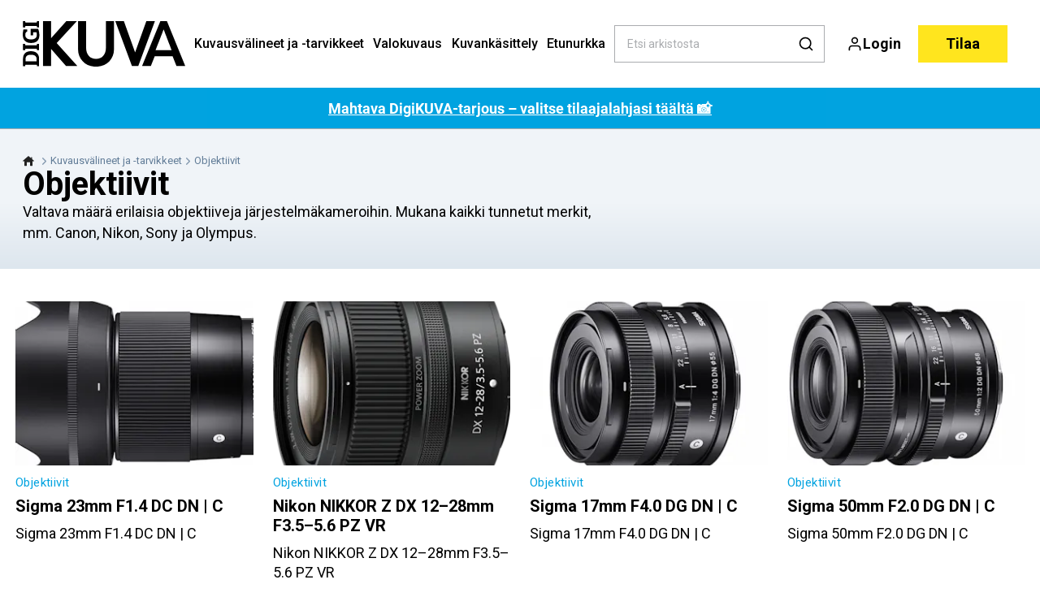

--- FILE ---
content_type: text/html; charset=utf-8
request_url: https://digi-kuva.fi/valokuvauslaitteet/objektiivit?page=3
body_size: 43096
content:
<!doctype html>
<html data-n-head-ssr lang="fi" data-n-head="%7B%22lang%22:%7B%22ssr%22:%22fi%22%7D%7D">
  <head >
    <title>Objektiivit | digi-kuva.fi</title><meta data-n-head="ssr" charset="utf-8"><meta data-n-head="ssr" name="viewport" content="width=device-width, initial-scale=1"><meta data-n-head="ssr" name="mobile-web-app-capable" content="yes"><meta data-n-head="ssr" name="apple-mobile-web-app-capable" content="yes"><meta data-n-head="ssr" name="apple-mobile-web-app-status-bar-style" content="black"><meta data-n-head="ssr" name="HandheldFriendly" content="true"><meta data-n-head="ssr" http-equiv="Accept-CH" content="DPR, Width, Viewport-Width"><meta data-n-head="ssr" http-equiv="X-UA-Compatible" content="IE=edge,chrome=1"><meta data-n-head="ssr" name="format-detection" content="telephone=no,date=no,address=no,email=no,url=no"><meta data-n-head="ssr" name="bwlVersion" content="1.5.2"><meta data-n-head="ssr" name="robots" content="max-image-preview:large"><meta data-n-head="ssr" property="fb:app_id" content="355632941123615"><meta data-n-head="ssr" property="og:locale" content="fi_FI"><meta data-n-head="ssr" property="og:site_name" content="Digikuva"><meta data-n-head="ssr" property="theme-color" content="#ed4b36"><meta data-n-head="ssr" name="description" content="Valtava määrä erilaisia objektiiveja järjestelmäkameroihin. Mukana kaikki tunnetut merkit, mm. Canon, Nikon, Sony ja Olympus."><meta data-n-head="ssr" property="og:url" content="https://digi-kuva.fi/valokuvauslaitteet/objektiivit?page=3"><meta data-n-head="ssr" property="og:title" content="Objektiivit"><meta data-n-head="ssr" property="og:description" content="Valtava määrä erilaisia objektiiveja järjestelmäkameroihin. Mukana kaikki tunnetut merkit, mm. Canon, Nikon, Sony ja Olympus."><meta data-n-head="ssr" name="cxense-site-id" content="1129402680464567586"><meta data-n-head="ssr" name="cXenseParse:bfi-country" content="fi"><meta data-n-head="ssr" name="cXenseParse:bfi-brand" content="DIF"><meta data-n-head="ssr" name="cXenseParse:bfi-language" content="fi"><meta data-n-head="ssr" name="cXenseParse:articleid" content="171"><meta data-n-head="ssr" name="cXenseParse:bfi-pagetype" content="category"><meta data-n-head="ssr" name="cXenseParse:pageclass" content="content"><meta data-n-head="ssr" name="cXenseParse:title" content="Objektiivit"><meta data-n-head="ssr" name="cXenseParse:body-text" content=""><meta data-n-head="ssr" name="cXenseParse:description" content="Valtava määrä erilaisia objektiiveja järjestelmäkameroihin. Mukana kaikki tunnetut merkit, mm. Canon, Nikon, Sony ja Olympus."><meta data-n-head="ssr" name="cXenseParse:image" content=""><meta data-n-head="ssr" name="cXenseParse:bfi-danishsearchtitle" content=""><meta data-n-head="ssr" name="cXenseParse:recs:recommendable" content="false"><meta data-n-head="ssr" name="bcm-brand" content="DIF"><meta data-n-head="ssr" name="bcm-country" content="fi"><meta data-n-head="ssr" name="bcm-type" content="site"><meta data-n-head="ssr" name="bcm-tablet-breakpoint" content="1025"><meta data-n-head="ssr" name="bcm-mobile-breakpoint" content="768"><meta data-n-head="ssr" name="bcm-title" content="Objektiivit"><meta data-n-head="ssr" name="bcm-sub" content="Kuvausvälineet ja -tarvikkeet"><meta data-n-head="ssr" name="bcm-categories" content="Kuvausvälineet ja -tarvikkeet,Objektiivit"><meta data-n-head="ssr" name="bcm-tags" content=""><meta data-n-head="ssr" property="bad:device" name="bad:device" content="desktop"><meta data-n-head="ssr" property="bad:pageType" name="bad:pageType" content="section"><meta data-n-head="ssr" data-n-head="ssr" name="cXenseParse:bfi-dominantimage-crop-tv" content="q=60&amp;fp-x=0.5&amp;fp-y=0.5&amp;fit=crop&amp;crop=focalpoint&amp;ar=13:9"><meta data-n-head="ssr" data-n-head="ssr" name="cXenseParse:bfi-dominantimage-crop-square" content="q=60&amp;fp-x=0.5&amp;fp-y=0.5&amp;fit=crop&amp;crop=focalpoint&amp;ar=1:1"><meta data-n-head="ssr" data-n-head="ssr" name="cXenseParse:bfi-dominantimage-crop-wide169" content="q=60&amp;fp-x=0.5&amp;fp-y=0.5&amp;fit=crop&amp;crop=focalpoint&amp;ar=16:9"><meta data-n-head="ssr" data-n-head="ssr" name="cXenseParse:bfi-dominantimage-crop-tv" content="q=60&amp;fp-x=0.5&amp;fp-y=0.5&amp;fit=crop&amp;crop=focalpoint&amp;ar=13:9"><meta data-n-head="ssr" data-n-head="ssr" name="cXenseParse:bfi-dominantimage-crop-square" content="q=60&amp;fp-x=0.5&amp;fp-y=0.5&amp;fit=crop&amp;crop=focalpoint&amp;ar=1:1"><meta data-n-head="ssr" data-n-head="ssr" name="cXenseParse:bfi-dominantimage-crop-wide169" content="q=60&amp;fp-x=0.5&amp;fp-y=0.5&amp;fit=crop&amp;crop=focalpoint&amp;ar=16:9"><meta data-n-head="ssr" data-n-head="ssr" name="cXenseParse:bfi-dominantimage-crop-tv" content="q=60&amp;fp-x=0.5&amp;fp-y=0.5&amp;fit=crop&amp;crop=focalpoint&amp;ar=13:9"><meta data-n-head="ssr" data-n-head="ssr" name="cXenseParse:bfi-dominantimage-crop-square" content="q=60&amp;fp-x=0.5&amp;fp-y=0.5&amp;fit=crop&amp;crop=focalpoint&amp;ar=1:1"><meta data-n-head="ssr" data-n-head="ssr" name="cXenseParse:bfi-dominantimage-crop-wide169" content="q=60&amp;fp-x=0.5&amp;fp-y=0.5&amp;fit=crop&amp;crop=focalpoint&amp;ar=16:9"><meta data-n-head="ssr" data-n-head="ssr" name="cXenseParse:bfi-dominantimage-crop-tv" content="q=60&amp;fp-x=0.5&amp;fp-y=0.5&amp;fit=crop&amp;crop=focalpoint&amp;ar=13:9"><meta data-n-head="ssr" data-n-head="ssr" name="cXenseParse:bfi-dominantimage-crop-square" content="q=60&amp;fp-x=0.5&amp;fp-y=0.5&amp;fit=crop&amp;crop=focalpoint&amp;ar=1:1"><meta data-n-head="ssr" data-n-head="ssr" name="cXenseParse:bfi-dominantimage-crop-wide169" content="q=60&amp;fp-x=0.5&amp;fp-y=0.5&amp;fit=crop&amp;crop=focalpoint&amp;ar=16:9"><meta data-n-head="ssr" data-n-head="ssr" name="cXenseParse:bfi-dominantimage-crop-tv" content="q=60&amp;fp-x=0.5&amp;fp-y=0.5&amp;fit=crop&amp;crop=focalpoint&amp;ar=13:9"><meta data-n-head="ssr" data-n-head="ssr" name="cXenseParse:bfi-dominantimage-crop-square" content="q=60&amp;fp-x=0.5&amp;fp-y=0.5&amp;fit=crop&amp;crop=focalpoint&amp;ar=1:1"><meta data-n-head="ssr" data-n-head="ssr" name="cXenseParse:bfi-dominantimage-crop-wide169" content="q=60&amp;fp-x=0.5&amp;fp-y=0.5&amp;fit=crop&amp;crop=focalpoint&amp;ar=16:9"><meta data-n-head="ssr" data-n-head="ssr" name="cXenseParse:bfi-dominantimage-crop-tv" content="q=60&amp;fp-x=0.5&amp;fp-y=0.5&amp;fit=crop&amp;crop=focalpoint&amp;ar=13:9"><meta data-n-head="ssr" data-n-head="ssr" name="cXenseParse:bfi-dominantimage-crop-square" content="q=60&amp;fp-x=0.5&amp;fp-y=0.5&amp;fit=crop&amp;crop=focalpoint&amp;ar=1:1"><meta data-n-head="ssr" data-n-head="ssr" name="cXenseParse:bfi-dominantimage-crop-wide169" content="q=60&amp;fp-x=0.5&amp;fp-y=0.5&amp;fit=crop&amp;crop=focalpoint&amp;ar=16:9"><meta data-n-head="ssr" data-n-head="ssr" name="cXenseParse:bfi-dominantimage-crop-tv" content="q=60&amp;fp-x=0.5&amp;fp-y=0.5&amp;fit=crop&amp;crop=focalpoint&amp;ar=13:9"><meta data-n-head="ssr" data-n-head="ssr" name="cXenseParse:bfi-dominantimage-crop-square" content="q=60&amp;fp-x=0.5&amp;fp-y=0.5&amp;fit=crop&amp;crop=focalpoint&amp;ar=1:1"><meta data-n-head="ssr" data-n-head="ssr" name="cXenseParse:bfi-dominantimage-crop-wide169" content="q=60&amp;fp-x=0.5&amp;fp-y=0.5&amp;fit=crop&amp;crop=focalpoint&amp;ar=16:9"><meta data-n-head="ssr" data-n-head="ssr" name="cXenseParse:bfi-dominantimage-crop-tv" content="q=60&amp;fp-x=0.5&amp;fp-y=0.5&amp;fit=crop&amp;crop=focalpoint&amp;ar=13:9"><meta data-n-head="ssr" data-n-head="ssr" name="cXenseParse:bfi-dominantimage-crop-square" content="q=60&amp;fp-x=0.5&amp;fp-y=0.5&amp;fit=crop&amp;crop=focalpoint&amp;ar=1:1"><meta data-n-head="ssr" data-n-head="ssr" name="cXenseParse:bfi-dominantimage-crop-wide169" content="q=60&amp;fp-x=0.5&amp;fp-y=0.5&amp;fit=crop&amp;crop=focalpoint&amp;ar=16:9"><meta data-n-head="ssr" data-n-head="ssr" name="cXenseParse:bfi-dominantimage-crop-tv" content="q=60&amp;fp-x=0.5&amp;fp-y=0.5&amp;fit=crop&amp;crop=focalpoint&amp;ar=13:9"><meta data-n-head="ssr" data-n-head="ssr" name="cXenseParse:bfi-dominantimage-crop-square" content="q=60&amp;fp-x=0.5&amp;fp-y=0.5&amp;fit=crop&amp;crop=focalpoint&amp;ar=1:1"><meta data-n-head="ssr" data-n-head="ssr" name="cXenseParse:bfi-dominantimage-crop-wide169" content="q=60&amp;fp-x=0.5&amp;fp-y=0.5&amp;fit=crop&amp;crop=focalpoint&amp;ar=16:9"><meta data-n-head="ssr" data-n-head="ssr" name="cXenseParse:bfi-dominantimage-crop-tv" content="q=60&amp;fp-x=0.5&amp;fp-y=0.5&amp;fit=crop&amp;crop=focalpoint&amp;ar=13:9"><meta data-n-head="ssr" data-n-head="ssr" name="cXenseParse:bfi-dominantimage-crop-square" content="q=60&amp;fp-x=0.5&amp;fp-y=0.5&amp;fit=crop&amp;crop=focalpoint&amp;ar=1:1"><meta data-n-head="ssr" data-n-head="ssr" name="cXenseParse:bfi-dominantimage-crop-wide169" content="q=60&amp;fp-x=0.5&amp;fp-y=0.5&amp;fit=crop&amp;crop=focalpoint&amp;ar=16:9"><meta data-n-head="ssr" data-n-head="ssr" name="cXenseParse:bfi-dominantimage-crop-tv" content="q=60&amp;fp-x=0.5&amp;fp-y=0.5&amp;fit=crop&amp;crop=focalpoint&amp;ar=13:9"><meta data-n-head="ssr" data-n-head="ssr" name="cXenseParse:bfi-dominantimage-crop-square" content="q=60&amp;fp-x=0.5&amp;fp-y=0.5&amp;fit=crop&amp;crop=focalpoint&amp;ar=1:1"><meta data-n-head="ssr" data-n-head="ssr" name="cXenseParse:bfi-dominantimage-crop-wide169" content="q=60&amp;fp-x=0.5&amp;fp-y=0.5&amp;fit=crop&amp;crop=focalpoint&amp;ar=16:9"><meta data-n-head="ssr" data-n-head="ssr" name="cXenseParse:bfi-dominantimage-crop-tv" content="q=60&amp;fp-x=0.5&amp;fp-y=0.5&amp;fit=crop&amp;crop=focalpoint&amp;ar=13:9"><meta data-n-head="ssr" data-n-head="ssr" name="cXenseParse:bfi-dominantimage-crop-square" content="q=60&amp;fp-x=0.5&amp;fp-y=0.5&amp;fit=crop&amp;crop=focalpoint&amp;ar=1:1"><meta data-n-head="ssr" data-n-head="ssr" name="cXenseParse:bfi-dominantimage-crop-wide169" content="q=60&amp;fp-x=0.5&amp;fp-y=0.5&amp;fit=crop&amp;crop=focalpoint&amp;ar=16:9"><meta data-n-head="ssr" data-n-head="ssr" name="cXenseParse:bfi-dominantimage-crop-tv" content="q=60&amp;fp-x=0.5&amp;fp-y=0.5&amp;fit=crop&amp;crop=focalpoint&amp;ar=13:9"><meta data-n-head="ssr" data-n-head="ssr" name="cXenseParse:bfi-dominantimage-crop-square" content="q=60&amp;fp-x=0.5&amp;fp-y=0.5&amp;fit=crop&amp;crop=focalpoint&amp;ar=1:1"><meta data-n-head="ssr" data-n-head="ssr" name="cXenseParse:bfi-dominantimage-crop-wide169" content="q=60&amp;fp-x=0.5&amp;fp-y=0.5&amp;fit=crop&amp;crop=focalpoint&amp;ar=16:9"><meta data-n-head="ssr" data-n-head="ssr" name="cXenseParse:bfi-dominantimage-crop-tv" content="q=60&amp;fp-x=0.5&amp;fp-y=0.5&amp;fit=crop&amp;crop=focalpoint&amp;ar=13:9"><meta data-n-head="ssr" data-n-head="ssr" name="cXenseParse:bfi-dominantimage-crop-square" content="q=60&amp;fp-x=0.5&amp;fp-y=0.5&amp;fit=crop&amp;crop=focalpoint&amp;ar=1:1"><meta data-n-head="ssr" data-n-head="ssr" name="cXenseParse:bfi-dominantimage-crop-wide169" content="q=60&amp;fp-x=0.5&amp;fp-y=0.5&amp;fit=crop&amp;crop=focalpoint&amp;ar=16:9"><meta data-n-head="ssr" data-n-head="ssr" name="cXenseParse:bfi-dominantimage-crop-tv" content="q=60&amp;fp-x=0.5&amp;fp-y=0.5&amp;fit=crop&amp;crop=focalpoint&amp;ar=13:9"><meta data-n-head="ssr" data-n-head="ssr" name="cXenseParse:bfi-dominantimage-crop-square" content="q=60&amp;fp-x=0.5&amp;fp-y=0.5&amp;fit=crop&amp;crop=focalpoint&amp;ar=1:1"><meta data-n-head="ssr" data-n-head="ssr" name="cXenseParse:bfi-dominantimage-crop-wide169" content="q=60&amp;fp-x=0.5&amp;fp-y=0.5&amp;fit=crop&amp;crop=focalpoint&amp;ar=16:9"><meta data-n-head="ssr" data-n-head="ssr" name="cXenseParse:bfi-dominantimage-crop-tv" content="q=60&amp;fp-x=0.5&amp;fp-y=0.5&amp;fit=crop&amp;crop=focalpoint&amp;ar=13:9"><meta data-n-head="ssr" data-n-head="ssr" name="cXenseParse:bfi-dominantimage-crop-square" content="q=60&amp;fp-x=0.5&amp;fp-y=0.5&amp;fit=crop&amp;crop=focalpoint&amp;ar=1:1"><meta data-n-head="ssr" data-n-head="ssr" name="cXenseParse:bfi-dominantimage-crop-wide169" content="q=60&amp;fp-x=0.5&amp;fp-y=0.5&amp;fit=crop&amp;crop=focalpoint&amp;ar=16:9"><meta data-n-head="ssr" data-n-head="ssr" name="cXenseParse:bfi-dominantimage-crop-tv" content="q=60&amp;fp-x=0.5&amp;fp-y=0.5&amp;fit=crop&amp;crop=focalpoint&amp;ar=13:9"><meta data-n-head="ssr" data-n-head="ssr" name="cXenseParse:bfi-dominantimage-crop-square" content="q=60&amp;fp-x=0.5&amp;fp-y=0.5&amp;fit=crop&amp;crop=focalpoint&amp;ar=1:1"><meta data-n-head="ssr" data-n-head="ssr" name="cXenseParse:bfi-dominantimage-crop-wide169" content="q=60&amp;fp-x=0.5&amp;fp-y=0.5&amp;fit=crop&amp;crop=focalpoint&amp;ar=16:9"><meta data-n-head="ssr" data-n-head="ssr" name="cXenseParse:bfi-dominantimage-crop-tv" content="q=60&amp;fp-x=0.5&amp;fp-y=0.5&amp;fit=crop&amp;crop=focalpoint&amp;ar=13:9"><meta data-n-head="ssr" data-n-head="ssr" name="cXenseParse:bfi-dominantimage-crop-square" content="q=60&amp;fp-x=0.5&amp;fp-y=0.5&amp;fit=crop&amp;crop=focalpoint&amp;ar=1:1"><meta data-n-head="ssr" data-n-head="ssr" name="cXenseParse:bfi-dominantimage-crop-wide169" content="q=60&amp;fp-x=0.5&amp;fp-y=0.5&amp;fit=crop&amp;crop=focalpoint&amp;ar=16:9"><meta data-n-head="ssr" data-n-head="ssr" name="cXenseParse:bfi-dominantimage-crop-tv" content="q=60&amp;fp-x=0.5&amp;fp-y=0.5&amp;fit=crop&amp;crop=focalpoint&amp;ar=13:9"><meta data-n-head="ssr" data-n-head="ssr" name="cXenseParse:bfi-dominantimage-crop-square" content="q=60&amp;fp-x=0.5&amp;fp-y=0.5&amp;fit=crop&amp;crop=focalpoint&amp;ar=1:1"><meta data-n-head="ssr" data-n-head="ssr" name="cXenseParse:bfi-dominantimage-crop-wide169" content="q=60&amp;fp-x=0.5&amp;fp-y=0.5&amp;fit=crop&amp;crop=focalpoint&amp;ar=16:9"><meta data-n-head="ssr" data-n-head="ssr" name="cXenseParse:bfi-dominantimage-crop-tv" content="q=60&amp;fp-x=0.5&amp;fp-y=0.5&amp;fit=crop&amp;crop=focalpoint&amp;ar=13:9"><meta data-n-head="ssr" data-n-head="ssr" name="cXenseParse:bfi-dominantimage-crop-square" content="q=60&amp;fp-x=0.5&amp;fp-y=0.5&amp;fit=crop&amp;crop=focalpoint&amp;ar=1:1"><meta data-n-head="ssr" data-n-head="ssr" name="cXenseParse:bfi-dominantimage-crop-wide169" content="q=60&amp;fp-x=0.5&amp;fp-y=0.5&amp;fit=crop&amp;crop=focalpoint&amp;ar=16:9"><meta data-n-head="ssr" data-n-head="ssr" name="cXenseParse:bfi-dominantimage-crop-tv" content="q=60&amp;fp-x=0.5&amp;fp-y=0.5&amp;fit=crop&amp;crop=focalpoint&amp;ar=13:9"><meta data-n-head="ssr" data-n-head="ssr" name="cXenseParse:bfi-dominantimage-crop-square" content="q=60&amp;fp-x=0.5&amp;fp-y=0.5&amp;fit=crop&amp;crop=focalpoint&amp;ar=1:1"><meta data-n-head="ssr" data-n-head="ssr" name="cXenseParse:bfi-dominantimage-crop-wide169" content="q=60&amp;fp-x=0.5&amp;fp-y=0.5&amp;fit=crop&amp;crop=focalpoint&amp;ar=16:9"><meta data-n-head="ssr" data-n-head="ssr" name="cXenseParse:bfi-dominantimage-crop-tv" content="q=60&amp;fp-x=0.5&amp;fp-y=0.5&amp;fit=crop&amp;crop=focalpoint&amp;ar=13:9"><meta data-n-head="ssr" data-n-head="ssr" name="cXenseParse:bfi-dominantimage-crop-square" content="q=60&amp;fp-x=0.5&amp;fp-y=0.5&amp;fit=crop&amp;crop=focalpoint&amp;ar=1:1"><meta data-n-head="ssr" data-n-head="ssr" name="cXenseParse:bfi-dominantimage-crop-wide169" content="q=60&amp;fp-x=0.5&amp;fp-y=0.5&amp;fit=crop&amp;crop=focalpoint&amp;ar=16:9"><meta data-n-head="ssr" data-n-head="ssr" name="cXenseParse:bfi-dominantimage-crop-tv" content="q=60&amp;fp-x=0.5&amp;fp-y=0.5&amp;fit=crop&amp;crop=focalpoint&amp;ar=13:9"><meta data-n-head="ssr" data-n-head="ssr" name="cXenseParse:bfi-dominantimage-crop-square" content="q=60&amp;fp-x=0.5&amp;fp-y=0.5&amp;fit=crop&amp;crop=focalpoint&amp;ar=1:1"><meta data-n-head="ssr" data-n-head="ssr" name="cXenseParse:bfi-dominantimage-crop-wide169" content="q=60&amp;fp-x=0.5&amp;fp-y=0.5&amp;fit=crop&amp;crop=focalpoint&amp;ar=16:9"><meta data-n-head="ssr" data-n-head="ssr" name="cXenseParse:bfi-dominantimage-crop-tv" content="q=60&amp;fp-x=0.5&amp;fp-y=0.5&amp;fit=crop&amp;crop=focalpoint&amp;ar=13:9"><meta data-n-head="ssr" data-n-head="ssr" name="cXenseParse:bfi-dominantimage-crop-square" content="q=60&amp;fp-x=0.5&amp;fp-y=0.5&amp;fit=crop&amp;crop=focalpoint&amp;ar=1:1"><meta data-n-head="ssr" data-n-head="ssr" name="cXenseParse:bfi-dominantimage-crop-wide169" content="q=60&amp;fp-x=0.5&amp;fp-y=0.5&amp;fit=crop&amp;crop=focalpoint&amp;ar=16:9"><link data-n-head="ssr" rel="icon" type="image/x-icon" href="/favicon.ico"><link data-n-head="ssr" rel="preconnect" href="https://dev.visualwebsiteoptimizer.com"><link data-n-head="ssr" rel="canonical" href="https://digi-kuva.fi/valokuvauslaitteet/objektiivit?page=3"><link data-n-head="ssr" rel="alternate" type="application/rss+xml" title="Digikuva RSS feed" href="https://digi-kuva.fi/feed/rss"><link data-n-head="ssr" rel="prev" href="https://digi-kuva.fi/valokuvauslaitteet/objektiivit?page=2"><link data-n-head="ssr" rel="next" href="https://digi-kuva.fi/valokuvauslaitteet/objektiivit?page=4"><script data-n-head="ssr" type="text/javascript" id="vwoCode">  window._vwo_code || (function() {
            var account_id = 713144,
                version = 2.1,
                settings_tolerance = 2000,
                hide_element = 'body',
                hide_element_style = 'opacity:0 !important;filter:alpha(opacity=0) !important;background:none !important;transition:none !important;',
                f = false, w = window, d = document, v = d.querySelector('#vwoCode'),
                cK = '_vwo_' + account_id + '_settings', cc = {};
            try {
              var c = JSON.parse(localStorage.getItem('_vwo_' + account_id + '_config'));
              cc = c && typeof c === 'object' ? c : {};
            } catch (e) {}
            var stT = cc.stT === 'session' ? w.sessionStorage : w.localStorage;
            code = {
              use_existing_jquery: function() { return typeof use_existing_jquery !== 'undefined' ? use_existing_jquery : undefined; },
              library_tolerance: function() { return typeof library_tolerance !== 'undefined' ? library_tolerance : undefined; },
              settings_tolerance: function() { return cc.sT || settings_tolerance; },
              hide_element_style: function() { return '{' + (cc.hES || hide_element_style) + '}'; },
              hide_element: function() {
                if (performance.getEntriesByName('first-contentful-paint')[0]) { return ''; }
                return typeof cc.hE === 'string' ? cc.hE : hide_element;
              },
              getVersion: function() { return version; },
              finish: function(e) {
                if (!f) {
                  f = true;
                  var t = d.getElementById('_vis_opt_path_hides');
                  if (t) t.parentNode.removeChild(t);
                  if (e) (new Image).src = 'https://dev.visualwebsiteoptimizer.com/ee.gif?a=' + account_id + e;
                }
              },
              finished: function() { return f; },
              addScript: function(e) {
                var t = d.createElement('script');
                t.type = 'text/javascript';
                if (e.src) { t.src = e.src; } else { t.text = e.text; }
                d.getElementsByTagName('head')[0].appendChild(t);
              },
              load: function(e, t) {
                var i = this.getSettings(), n = d.createElement('script'), r = this;
                t = t || {};
                if (i) {
                  n.textContent = i;
                  d.getElementsByTagName('head')[0].appendChild(n);
                  if (!w.VWO || VWO.caE) {
                    stT.removeItem(cK);
                    r.load(e);
                  }
                } else {
                  var o = new XMLHttpRequest();
                  o.open('GET', e, true);
                  o.withCredentials = !t.dSC;
                  o.responseType = t.responseType || 'text';
                  o.onload = function() {
                    if (t.onloadCb) { return t.onloadCb(o, e); }
                    if (o.status === 200) { _vwo_code.addScript({ text: o.responseText }); }
                    else { _vwo_code.finish('&e=loading_failure:' + e); }
                  };
                  o.onerror = function() {
                    if (t.onerrorCb) { return t.onerrorCb(e); }
                    _vwo_code.finish('&e=loading_failure:' + e);
                  };
                  o.send();
                }
              },
              getSettings: function() {
                try {
                  var e = stT.getItem(cK);
                  if (!e) { return; }
                  e = JSON.parse(e);
                  if (Date.now() > e.e) {
                    stT.removeItem(cK);
                    return;
                  }
                  return e.s;
                } catch (e) { return; }
              },
              init: function() {
                if (d.URL.indexOf('__vwo_disable__') > -1) return;
                var e = this.settings_tolerance();
                w._vwo_settings_timer = setTimeout(function() {
                  _vwo_code.finish();
                  stT.removeItem(cK);
                }, e);
                var t;
                if (this.hide_element() !== 'body') {
                  t = d.createElement('style');
                  var i = this.hide_element(), n = i ? i + this.hide_element_style() : '', r = d.getElementsByTagName('head')[0];
                  t.setAttribute('id', '_vis_opt_path_hides');
                  v && t.setAttribute('nonce', v.nonce);
                  t.setAttribute('type', 'text/css');
                  if (t.styleSheet) t.styleSheet.cssText = n;
                  else t.appendChild(d.createTextNode(n));
                  r.appendChild(t);
                } else {
                  t = d.getElementsByTagName('head')[0];
                  var n = d.createElement('div');
                  n.style.cssText = 'z-index: 2147483647 !important;position: fixed !important;left: 0 !important;top: 0 !important;width: 100% !important;height: 100% !important;background: white !important;';
                  n.setAttribute('id', '_vis_opt_path_hides');
                  n.classList.add('_vis_hide_layer');
                  t.parentNode.insertBefore(n, t.nextSibling);
                }
                var o = 'https://dev.visualwebsiteoptimizer.com/j.php?a=' + account_id + '&u=' + encodeURIComponent(d.URL) + '&vn=' + version;
                if (w.location.search.indexOf('_vwo_xhr') !== -1) {
                  this.addScript({ src: o });
                } else {
                  this.load(o + '&x=true');
                }
              }
            };
            w._vwo_code = code;
            code.init();
          })();
      
          window.VWO = window.VWO || [];
          window.VWO.push(['onVariationApplied', function(data) {
            var expId = data[1];
            var variationId = data[2];
            if (typeof(_vwo_exp[expId].comb_n[variationId]) !== 'undefined' && ['VISUAL_AB', 'VISUAL', 'SPLIT_URL', 'SURVEY'].indexOf(_vwo_exp[expId].type) > -1) {
              var x = [_vwo_exp[expId].comb_n[variationId]];
              window._mfq = window._mfq || [];
              window._mfq.push(["tag", "Variant: " + x]);
            }
          }]);  </script><script data-n-head="ssr" data-hid="gtm-script">if(!window._gtm_init){window._gtm_init=1;(function(w,n,d,m,e,p){w[d]=(w[d]==1||n[d]=='yes'||n[d]==1||n[m]==1||(w[e]&&w[e][p]&&w[e][p]()))?1:0})(window,navigator,'doNotTrack','msDoNotTrack','external','msTrackingProtectionEnabled');(function(w,d,s,l,x,y){w[x]={};w._gtm_inject=function(i){if(w.doNotTrack||w[x][i])return;w[x][i]=1;w[l]=w[l]||[];w[l].push({'gtm.start':new Date().getTime(),event:'gtm.js'});var f=d.getElementsByTagName(s)[0],j=d.createElement(s);j.async=true;j.src='https://www.googletagmanager.com/gtm.js?id='+i;f.parentNode.insertBefore(j,f);}})(window,document,'script','dataLayer','_gtm_ids','_gtm_inject')}</script><script data-n-head="ssr" data-hid="CookieConsent" id="CookieConsent" type="text/javascript" charset="utf-8">window.gdprAppliesGlobally=true;(function(){function r(e){if(!window.frames[e]){if(document.body&&document.body.firstChild){var t=document.body;var n=document.createElement("iframe");n.style.display="none";n.name=e;n.title=e;t.insertBefore(n,t.firstChild)}else{setTimeout(function(){r(e)},5)}}}function e(n,i,o,c,s){function e(e,t,n,r){if(typeof n!=="function"){return}if(!window[i]){window[i]=[]}var a=false;if(s){a=s(e,r,n)}if(!a){window[i].push({command:e,version:t,callback:n,parameter:r})}}e.stub=true;e.stubVersion=2;function t(r){if(!window[n]||window[n].stub!==true){return}if(!r.data){return}var a=typeof r.data==="string";var e;try{e=a?JSON.parse(r.data):r.data}catch(t){return}if(e[o]){var i=e[o];window[n](i.command,i.version,function(e,t){var n={};n[c]={returnValue:e,success:t,callId:i.callId};r.source.postMessage(a?JSON.stringify(n):n,"*")},i.parameter)}}if(typeof window[n]!=="function"){window[n]=e;if(window.addEventListener){window.addEventListener("message",t,false)}else{window.attachEvent("onmessage",t)}}}e("__tcfapi","__tcfapiBuffer","__tcfapiCall","__tcfapiReturn");r("__tcfapiLocator");(function(e,t){var n=document.createElement("link");n.rel="preload";n.as="script";var r=document.createElement("script");r.id="spcloader";r.type="text/javascript";r["async"]=true;r.charset="utf-8";var a="https://sdk.privacy-center.org/"+e+"/loader.js?target_type=notice&target="+t;n.href=a;r.src=a;var i=document.getElementsByTagName("script")[0];i.parentNode.insertBefore(n,i);i.parentNode.insertBefore(r,i)})("fb809c51-e9cd-4e35-a92d-e44bb858841e","WbgfF36y")})();</script><script data-n-head="ssr" data-hid="DidomiConfig" innterHTML="window.didomiConfig = {
        user: {
          bots: {
            consentRequired: false,
            types: ['crawlers', 'performance'],
            extraUserAgents: [],
          }
        }
      }" type="text/javascript" charset="utf-8"></script><script data-n-head="ssr" data-hid="gpt-script-id" src="https://securepubads.g.doubleclick.net/tag/js/gpt.js" data-vendor="google"></script><script data-n-head="ssr" data-hid="rubicon-script-id" src="https://micro.rubiconproject.com/prebid/dynamic/12954.js?site=BP_FI" id="rubicon-script-id" data-vendor="iab:52"></script><script data-n-head="ssr" data-hid="cxense" src="https://cdn.cxense.com/cx.cce.js" defer ssr="false"></script><script data-n-head="ssr" data-hid="common-bonnier-datalayer-cloud-script" src="https://europe-west1-bonnier-big-data.cloudfunctions.net/commonBonnierDataLayer" async></script><script data-n-head="ssr" data-hid="cxense-init" type="text/javascript" charset="utf-8">
            window.cX = window.cX || {}
            window.cX.callQueue = window.cX.callQueue || []
            window.cX.callQueue.push(['setSiteId', '1129402680464567586'])
            window.cX.callQueue.push(['sendPageViewEvent'])
          </script><script data-n-head="ssr" data-hid="piano-script" type="text/javascript" charset="utf-8" ssr="false">
          tp = window.tp || [];
          tp.push(["setAid", 'mRfM4AVGpu']);
          tp.push(["setSandbox", false]);
          tp.push(["setCxenseSiteId", '1129402680464567586']);

          (function(src) {
              var a = document.createElement("script");
              a.type = "text/javascript";
              a.async = true;
              a.src = src;
              var b = document.getElementsByTagName("script")[0];
              b.parentNode.insertBefore(a, b)
          })("https://cdn.tinypass.com/api/tinypass.min.js");
      </script><script data-n-head="ssr" type="application/ld+json">[{"@context":"https://schema.org","@type":"CollectionPage","@id":"https://digi-kuva.fi/valokuvauslaitteet/objektiivit?page=3#/webpage.collection","inLanguage":"fi-FI","url":"https://digi-kuva.fi/valokuvauslaitteet/objektiivit?page=3","mainEntityOfPage":"https://digi-kuva.fi/valokuvauslaitteet/objektiivit?page=3","name":"Objektiivit","description":"Valtava määrä erilaisia objektiiveja järjestelmäkameroihin. Mukana kaikki tunnetut merkit, mm. Canon, Nikon, Sony ja Olympus.","publisher":[{"@type":"Organization","url":"https://digi-kuva.fi","name":"Digikuva","description":"Kaikkea valokuvauksesta – uutisia, laitetestejä, oppaita sekä vinkkejä kuvaamisesta, kuvankäsittelystä ja muusta olennaisesta.","logo":[{"@type":"ImageObject","url":"digi-kuva.fi/logo.png"}]}]},{"@context":"https://schema.org","@type":"ItemList","itemListElement":[{"@type":"ListItem","position":1,"url":"https://digi-kuva.fi/valokuvauslaitteet/objektiivit/sigma-23mm-f1-4-dc-dn-c"},{"@type":"ListItem","position":2,"url":"https://digi-kuva.fi/valokuvauslaitteet/objektiivit/nikon-nikkor-z-dx-1228mm-f3556-pz-vr"},{"@type":"ListItem","position":3,"url":"https://digi-kuva.fi/valokuvauslaitteet/objektiivit/sigma-17mm-f40-dg-dn-c"},{"@type":"ListItem","position":4,"url":"https://digi-kuva.fi/valokuvauslaitteet/objektiivit/sigma-50mm-f20-dg-dn-c"},{"@type":"ListItem","position":5,"url":"https://digi-kuva.fi/valokuvauslaitteet/objektiivit/5-uutta-objektiivia-joista-pidamme"},{"@type":"ListItem","position":6,"url":"https://digi-kuva.fi/valokuvauslaitteet/objektiivit/canonin-uusi-huippuobjektiivi-sopii-taydellisesti-action-ja-elainkuvaukseen"},{"@type":"ListItem","position":7,"url":"https://digi-kuva.fi/valokuvauslaitteet/objektiivit/panasonic-lumix-s-14-28mm-f40-56-macro"},{"@type":"ListItem","position":8,"url":"https://digi-kuva.fi/valokuvauslaitteet/objektiivit/laowa-24mm-t14-2x-periprobe"},{"@type":"ListItem","position":9,"url":"https://digi-kuva.fi/valokuvauslaitteet/objektiivit/laowa-ff-58mm-f28-ca-dreamer-macro-2x"},{"@type":"ListItem","position":10,"url":"https://digi-kuva.fi/valokuvauslaitteet/objektiivit/testaa-objektiivisi-ja-paranna-niiden-laatua"},{"@type":"ListItem","position":11,"url":"https://digi-kuva.fi/valokuvauslaitteet/objektiivit/om-system-mzuiko-ed-90mm-f35-macro-is-pro"},{"@type":"ListItem","position":12,"url":"https://digi-kuva.fi/valokuvauslaitteet/objektiivit/sigma-60-600mm-f45-63-dg-dn-os-sports"},{"@type":"ListItem","position":13,"url":"https://digi-kuva.fi/valokuvauslaitteet/objektiivit/sigma-50mm-f14-dg-dn-art"},{"@type":"ListItem","position":14,"url":"https://digi-kuva.fi/valokuvauslaitteet/objektiivit/sony-fe-50mm-f1-4-gm"},{"@type":"ListItem","position":15,"url":"https://digi-kuva.fi/valokuvauslaitteet/objektiivit/canon-rf-24-50-mm-f45-63-is-stm"},{"@type":"ListItem","position":16,"url":"https://digi-kuva.fi/valokuvauslaitteet/objektiivit/canon-rf-s-55-210mm-f-50-71-is-stm"},{"@type":"ListItem","position":17,"url":"https://digi-kuva.fi/valokuvauslaitteet/objektiivit/panasonic-leica-dg-vario-elmarit-12-35mm-f28-asph-power-ois-objektiivista"},{"@type":"ListItem","position":18,"url":"https://digi-kuva.fi/valokuvauslaitteet/objektiivit/canon-rf-135mm-f18l-is-usm"},{"@type":"ListItem","position":19,"url":"https://digi-kuva.fi/valokuvauslaitteet/objektiivit/sony-fe-20-70-mm-f4-0-g"},{"@type":"ListItem","position":20,"url":"https://digi-kuva.fi/valokuvauslaitteet/objektiivit/tamron-70-300mm-f45-63-di-iii-rxd-z"},{"@type":"ListItem","position":21,"url":"https://digi-kuva.fi/valokuvauslaitteet/objektiivit/nikon-nikkor-z-600mm-f40-tc-vr-s"},{"@type":"ListItem","position":22,"url":"https://digi-kuva.fi/valokuvauslaitteet/objektiivit/tamron-150500mm-f5067-di-iii-vc-vxd-fuji-x"},{"@type":"ListItem","position":23,"url":"https://digi-kuva.fi/valokuvauslaitteet/objektiivit/fujifilm-fujinon-xf-30mm-f28-r-lm-wr-macro"},{"@type":"ListItem","position":24,"url":"https://digi-kuva.fi/valokuvauslaitteet/objektiivit/nikon-nikkor-z-17-28mm-f28"}]},{"@context":"https://schema.org","@type":"BreadcrumbList","itemListElement":[{"@context":"https://schema.org","@type":"ListItem","position":0,"name":"valokuvauslaitteet","item":"https://digi-kuva.fi/valokuvauslaitteet"},{"@context":"https://schema.org","@type":"ListItem","position":1,"name":"objektiivit?page=3","item":null}]},{}]</script><link rel="preload" href="/_nuxt/f50d42e.js" as="script"><link rel="preload" href="/_nuxt/688534e.js" as="script"><link rel="preload" href="/_nuxt/css/2d01f6a.css" as="style"><link rel="preload" href="/_nuxt/4bf0f0a.js" as="script"><link rel="preload" href="/_nuxt/css/33f98af.css" as="style"><link rel="preload" href="/_nuxt/062f2b6.js" as="script"><link rel="preload" href="/_nuxt/38b847d.js" as="script"><link rel="preload" href="/_nuxt/css/c549c5b.css" as="style"><link rel="preload" href="/_nuxt/67b14e4.js" as="script"><link rel="preload" href="/_nuxt/css/7e4ced7.css" as="style"><link rel="preload" href="/_nuxt/a815948.js" as="script"><link rel="preload" href="/_nuxt/9b0f338.js" as="script"><link rel="preload" href="/_nuxt/css/073cb24.css" as="style"><link rel="preload" href="/_nuxt/245b611.js" as="script"><link rel="preload" href="/_nuxt/css/e86d5b9.css" as="style"><link rel="preload" href="/_nuxt/c109e76.js" as="script"><link rel="preload" href="/_nuxt/css/9c1bd75.css" as="style"><link rel="preload" href="/_nuxt/4ae9c42.js" as="script"><link rel="stylesheet" href="/_nuxt/css/2d01f6a.css"><link rel="stylesheet" href="/_nuxt/css/33f98af.css"><link rel="stylesheet" href="/_nuxt/css/c549c5b.css"><link rel="stylesheet" href="/_nuxt/css/7e4ced7.css"><link rel="stylesheet" href="/_nuxt/css/073cb24.css"><link rel="stylesheet" href="/_nuxt/css/e86d5b9.css"><link rel="stylesheet" href="/_nuxt/css/9c1bd75.css">
  </head>
  <body class="no-js" data-n-head="%7B%22class%22:%7B%22ssr%22:%22no-js%22%7D%7D">
    <noscript data-n-head="ssr" data-hid="gtm-noscript" data-pbody="true"><iframe src="https://www.googletagmanager.com/ns.html?id=GTM-5HQ6KLM&" height="0" width="0" style="display:none;visibility:hidden" title="gtm"></iframe></noscript><div data-server-rendered="true" id="__nuxt"><!----><div id="__layout"><main data-fetch-key="data-v-ae51b6c6:0" style="position:relative;" data-v-ae51b6c6><div id="mkt-placement-5" data-v-afb14004 data-v-ae51b6c6></div> <div id="mkt-placement-4" data-v-afb14004 data-v-ae51b6c6></div> <div id="mkt-placement-11" data-v-afb14004 data-v-ae51b6c6></div> <div data-v-ae51b6c6><div class="vue-portal-target" data-v-ae51b6c6></div></div> <header class="header grid" data-v-bad8a02a data-v-ae51b6c6><div class="header__row grid__item--content-wide" data-v-bad8a02a><a href="/" title="Home" class="header__logo nuxt-link-active" data-v-3817705c data-v-bad8a02a><svg viewBox="0 0 190 80" data-v-3817705c><use xlink:href="/_nuxt/img/sprite.e4d210d.svg#logo__fi"></use></svg></a> <nav class="header__menu" data-v-bad8a02a><ul class="menu" data-v-bad8a02a><li class="menu__item" data-v-bad8a02a><a href="/valokuvauslaitteet" class="menu__link nuxt-link-active" data-v-bad8a02a>
            Kuvausvälineet ja -tarvikkeet
          </a> <ul class="submenu" style="display:none;" data-v-bad8a02a><li class="submenu__item" data-v-bad8a02a><a href="/tuotearviot" class="submenu__link" data-v-bad8a02a>
                Arvostelut
              </a></li><li class="submenu__item" data-v-bad8a02a><a href="/kamerat/toimintakamerat" class="submenu__link" data-v-bad8a02a>
                Toimintakamerat
              </a></li><li class="submenu__item" data-v-bad8a02a><a href="/kamerat/kannykkakamerat" class="submenu__link" data-v-bad8a02a>
                Kännykkäkamerat
              </a></li><li class="submenu__item" data-v-bad8a02a><a href="/valokuvauslaitteet" class="submenu__link nuxt-link-active" data-v-bad8a02a>
                Kuvausvälineet ja -tarvikkeet
              </a></li><li class="submenu__item" data-v-bad8a02a><a href="/valokuvauslaitteet/objektiivit" class="submenu__link nuxt-link-active" data-v-bad8a02a>
                Objektiivit
              </a></li><li class="submenu__item" data-v-bad8a02a><a href="/kamerat" class="submenu__link" data-v-bad8a02a>
                Kamerat
              </a></li><li class="submenu__item" data-v-bad8a02a><a href="/tuotearviot" class="submenu__link" data-v-bad8a02a>
                Arvostelut
              </a></li><li class="submenu__item" data-v-bad8a02a><a href="/pienoishelikopterit" class="submenu__link" data-v-bad8a02a>
                Pienoishelikopterit
              </a></li></ul></li><li class="menu__item" data-v-bad8a02a><a href="/valokuvaus" class="menu__link" data-v-bad8a02a>
            Valokuvaus
          </a> <ul class="submenu" style="display:none;" data-v-bad8a02a><li class="submenu__item" data-v-bad8a02a><a href="/digikuva/valokuvakilpailut" class="submenu__link" data-v-bad8a02a>
                Valokuvakilpailut
              </a></li><li class="submenu__item" data-v-bad8a02a><a href="/valokuvaustekniikka" class="submenu__link" data-v-bad8a02a>
                Valokuvaustekniikka
              </a></li><li class="submenu__item" data-v-bad8a02a><a href="/valokuvaus/tilannekuvat" class="submenu__link" data-v-bad8a02a>
                Tilannekuvat
              </a></li><li class="submenu__item" data-v-bad8a02a><a href="/valokuvaus/luontokuvat" class="submenu__link" data-v-bad8a02a>
                Luontokuvat
              </a></li><li class="submenu__item" data-v-bad8a02a><a href="/valokuvaus/tahtikuvat" class="submenu__link" data-v-bad8a02a>
                Tähtikuvat
              </a></li><li class="submenu__item" data-v-bad8a02a><a href="/valokuvaus/muotokuvat" class="submenu__link" data-v-bad8a02a>
                Muotokuvat
              </a></li><li class="submenu__item" data-v-bad8a02a><a href="/valokuvaus/maisemakuvat" class="submenu__link" data-v-bad8a02a>
                Maisemakuvat
              </a></li></ul></li><li class="menu__item" data-v-bad8a02a><a href="/kuvankasittely" class="menu__link" data-v-bad8a02a>
            Kuvankäsittely
          </a> <ul class="submenu" style="display:none;" data-v-bad8a02a><li class="submenu__item" data-v-bad8a02a><a href="/kuvankasittely/valokuvasovellukset" class="submenu__link" data-v-bad8a02a>
                Valokuvasovellukset
              </a></li><li class="submenu__item" data-v-bad8a02a><a href="/kuvankasittely/photoshop" class="submenu__link" data-v-bad8a02a>
                Photoshop
              </a></li><li class="submenu__item" data-v-bad8a02a><a href="/kuvankasittely/photoshop-elements" class="submenu__link" data-v-bad8a02a>
                Photoshop Elements
              </a></li><li class="submenu__item" data-v-bad8a02a><a href="/kuvankasittely/photoshop-lightroom" class="submenu__link" data-v-bad8a02a>
                Photoshop Lightroom
              </a></li><li class="submenu__item" data-v-bad8a02a><a href="/photoshop-videokurssit" class="submenu__link" data-v-bad8a02a>
                Photoshop-videokurssit
              </a></li><li class="submenu__item" data-v-bad8a02a><a href="/photoshop-elements-videokurssit" class="submenu__link" data-v-bad8a02a>
                Photoshop Elements -videokurssit
              </a></li><li class="submenu__item" data-v-bad8a02a><a href="/lightroom-videokurssit" class="submenu__link" data-v-bad8a02a>
                Photoshop Lightroom -videokurssit
              </a></li></ul></li><li class="menu__item" data-v-bad8a02a><a href="/etunurkka" class="menu__link" data-v-bad8a02a>
            Etunurkka
          </a> <ul class="submenu" style="display:none;" data-v-bad8a02a><li class="submenu__item" data-v-bad8a02a><a href="/newslettersignup" class="submenu__link" data-v-bad8a02a>
                Uutiskirje
              </a></li><li class="submenu__item" data-v-bad8a02a><a href="/tuotearviot" class="submenu__link" data-v-bad8a02a>
                Arvostelut
              </a></li><li class="submenu__item" data-v-bad8a02a><a href="/videot" class="submenu__link" data-v-bad8a02a>
                Kaikki videot
              </a></li><li class="submenu__item" data-v-bad8a02a><a href="/kamerakoulu" class="submenu__link" data-v-bad8a02a>
                Kamerakoulu
              </a></li><li class="submenu__item" data-v-bad8a02a><a href="/lightroom-videokurssit" class="submenu__link" data-v-bad8a02a>
                Lightroom-videokurssit
              </a></li><li class="submenu__item" data-v-bad8a02a><a href="/photoshop-videokurssit" class="submenu__link" data-v-bad8a02a>
                Photoshop-videokurssit
              </a></li><li class="submenu__item" data-v-bad8a02a><a href="/photoshop-elements-videokurssit" class="submenu__link" data-v-bad8a02a>
                Photoshop Elements -videokurssit
              </a></li><li class="submenu__item" data-v-bad8a02a><a href="/videosarjat" class="submenu__link" data-v-bad8a02a>
                Videosarjat
              </a></li><li class="submenu__item" data-v-bad8a02a><a href="/e-kirjat" class="submenu__link" data-v-bad8a02a>
                E-kirjat
              </a></li><li class="submenu__item" data-v-bad8a02a><a href="/aihekortit" class="submenu__link" data-v-bad8a02a>
                Aihekortit
              </a></li><li class="submenu__item" data-v-bad8a02a><a href="/taskuoppaat" class="submenu__link" data-v-bad8a02a>
                Taskuoppaat
              </a></li><li class="submenu__item" data-v-bad8a02a><a href="/ohjelmistot" class="submenu__link" data-v-bad8a02a>
                Ohjelmistot
              </a></li><li class="submenu__item" data-v-bad8a02a><a href="/oppaat" class="submenu__link" data-v-bad8a02a>
                Oppaat
              </a></li><li class="submenu__item" data-v-bad8a02a><a href="/teemapaketit" class="submenu__link" data-v-bad8a02a>
                Teemapaketit
              </a></li><li class="submenu__item" data-v-bad8a02a><a href="/esiasetuksia-lightroomiin" class="submenu__link" data-v-bad8a02a>
                Esiasetuksia Lightroomiin
              </a></li><li class="submenu__item" data-v-bad8a02a><a href="/makroja-photoshopiin" class="submenu__link" data-v-bad8a02a>
                Makroja Photoshopiin
              </a></li><li class="submenu__item" data-v-bad8a02a><a href="/kurssikuvat" class="submenu__link" data-v-bad8a02a>
                Kurssikuvat
              </a></li><li class="submenu__item" data-v-bad8a02a><a href="/alennukset" class="submenu__link" data-v-bad8a02a>
                Alennukset
              </a></li></ul></li></ul></nav> <div class="header__search" data-v-bad8a02a><div class="search" data-v-bad8a02a><button class="btn btn--border-alt btn--sm btn--narrow search__toggle" data-v-bad8a02a><svg viewBox="0 0 24 24" class="search__toggle__icon search__toggle__icon--close" data-v-bad8a02a><use xlink:href="/_nuxt/img/sprite.e4d210d.svg#close"></use></svg> <svg viewBox="0 0 24 24" class="search__toggle__icon search__toggle__icon--search" data-v-bad8a02a><use xlink:href="/_nuxt/img/sprite.e4d210d.svg#search"></use></svg> <span class="search__toggle--label" data-v-bad8a02a>
            Hae
          </span></button> <div class="search__wrapper searchForm" data-v-bad8a02a><form action="/search" method="get" class="search__form" data-v-bad8a02a><input id="main-search-input" placeholder="Etsi arkistosta" name="s" type="search" value class="search__input hide-clear" data-v-bad8a02a> <button type="submit" class="search__submit" data-v-bad8a02a><svg viewBox="0 0 24 24" class="search__svg" data-v-bad8a02a><use xlink:href="/_nuxt/img/sprite.e4d210d.svg#search"></use></svg></button></form></div></div></div> <div class="header__tools" data-v-bad8a02a><div class="tools" data-v-bad8a02a><button class="btn btn--border-alt btn--sm btn--narrow toggleLogin" style="display:none;" data-v-bad8a02a><svg viewBox="0 0 21 21" class="search__svg" data-v-bad8a02a><use xlink:href="/_nuxt/img/sprite.e4d210d.svg#user"></use></svg> <span class="tools__label tools__item--login-label" data-v-bad8a02a></span></button> <a href="https://id.bonnierpublications.com/login" class="btn btn--border-alt btn--sm btn--narrow" style="display:;" data-v-bad8a02a><svg viewBox="0 0 21 21" class="search__svg" data-v-bad8a02a><use xlink:href="/_nuxt/img/sprite.e4d210d.svg#user"></use></svg> <span class="tools__label tools__item--login-label hidden-sm-down" data-v-bad8a02a>
            Login</span></a> <button class="btn btn--sm btn--green btn--subscribe mkt-subscribe-trigger" style="display:;" data-v-bad8a02a>
          Tilaa
        </button> <label for="main-menu-toggle" aria-controls="offcanvas" tabindex="0" class="hamburger" data-v-bad8a02a><svg viewBox="0 0 22 17" class="hamburger__icon" data-v-bad8a02a><use xlink:href="/_nuxt/img/sprite.e4d210d.svg#hamburger-bold"></use></svg> <span class="hamburger__label hidden" data-v-bad8a02a>
            Menu
          </span></label> <div tabindex="-1" class="user-menu" data-v-bad8a02a><div class="user-list" data-v-bad8a02a><li class="user-list__item" data-v-bad8a02a><a href="/oma-puoli" title="Oma sivu" class="user-list__link" data-v-bad8a02a><span data-v-bad8a02a>Oma sivu</span></a></li><li class="user-list__item" data-v-bad8a02a><a href="/tallennetut-artikkelit" title="Tallennetut artikkelit" class="user-list__link" data-v-bad8a02a><span data-v-bad8a02a>Tallennetut artikkelit</span></a></li> <li class="user-list__item" data-v-bad8a02a><button class="btn btn--primary btn--sm btn--block" data-v-bad8a02a>
                Kirjaudu ulos
              </button></li></div></div></div></div></div> <div id="mkt-placement-2" class="top-ribbon grid__item--full" data-v-bad8a02a></div></header> <!----> <div data-v-7f22d669 data-v-ae51b6c6><input id="main-menu-toggle" type="checkbox" tabindex="-1" class="js-menu-fallback-checkbox" data-v-7f22d669> <div id="offcanvas" class="offcanvas" data-v-7f22d669><div class="offcanvas__container offcanvas__container__left" data-v-7f22d669><nav class="main-nav" data-v-52e9219b data-v-ae51b6c6><div class="main-nav__top" data-v-52e9219b><label id="close-main-nav" for="main-menu-toggle" role="presentation" class="main-nav__close btn-tool" data-v-52e9219b><svg viewBox="0 0 24 24" class="btn-tool__icon" data-v-52e9219b><use xlink:href="/_nuxt/img/sprite.e4d210d.svg#close"></use></svg></label></div> <div class="offcanvas-search" data-v-52e9219b><form class="offcanvas-search__form" data-v-52e9219b><input id="offcanvas-search" aria-label="Search" name="s" placeholder="Syötä hakusana" value="" class="offcanvas-search__input" data-v-52e9219b></form></div> <ul role="menubar" class="main-menu" data-v-52e9219b><li role="menuitem" class="main-menu__item" data-v-52e9219b><button id="toggle-104" aria-expanded="false" class="main-menu__btn main-menu__toggle-submenu" data-v-52e9219b><span class="main-menu__label" data-v-52e9219b>Kuvausvälineet ja -tarvikkeet</span> <span class="main-menu__icon" data-v-52e9219b><svg viewBox="0 0 24 24" class="main-menu__svg" data-v-52e9219b><use xlink:href="/_nuxt/img/sprite.e4d210d.svg#chevron-down"></use></svg></span></button> <div class="sub-menu" data-v-52e9219b><ul class="sub-menu__list" data-v-52e9219b><li class="sub-menu__item" data-v-52e9219b><a href="/tuotearviot" class="sub-menu__link" data-v-52e9219b>Arvostelut</a></li><li class="sub-menu__item" data-v-52e9219b><a href="/kamerat/toimintakamerat" class="sub-menu__link" data-v-52e9219b>Toimintakamerat</a></li><li class="sub-menu__item" data-v-52e9219b><a href="/kamerat/kannykkakamerat" class="sub-menu__link" data-v-52e9219b>Kännykkäkamerat</a></li><li class="sub-menu__item" data-v-52e9219b><a href="/valokuvauslaitteet" class="sub-menu__link nuxt-link-active" data-v-52e9219b>Kuvausvälineet ja -tarvikkeet</a></li><li class="sub-menu__item" data-v-52e9219b><a href="/valokuvauslaitteet/objektiivit" class="sub-menu__link nuxt-link-active" data-v-52e9219b>Objektiivit</a></li><li class="sub-menu__item" data-v-52e9219b><a href="/kamerat" class="sub-menu__link" data-v-52e9219b>Kamerat</a></li><li class="sub-menu__item" data-v-52e9219b><a href="/tuotearviot" class="sub-menu__link" data-v-52e9219b>Arvostelut</a></li><li class="sub-menu__item" data-v-52e9219b><a href="/pienoishelikopterit" class="sub-menu__link" data-v-52e9219b>Pienoishelikopterit</a></li></ul></div></li><li role="menuitem" class="main-menu__item" data-v-52e9219b><button id="toggle-65" aria-expanded="false" class="main-menu__btn main-menu__toggle-submenu" data-v-52e9219b><span class="main-menu__label" data-v-52e9219b>Valokuvaus</span> <span class="main-menu__icon" data-v-52e9219b><svg viewBox="0 0 24 24" class="main-menu__svg" data-v-52e9219b><use xlink:href="/_nuxt/img/sprite.e4d210d.svg#chevron-down"></use></svg></span></button> <div class="sub-menu" data-v-52e9219b><ul class="sub-menu__list" data-v-52e9219b><li class="sub-menu__item" data-v-52e9219b><a href="/digikuva/valokuvakilpailut" class="sub-menu__link" data-v-52e9219b>Valokuvakilpailut</a></li><li class="sub-menu__item" data-v-52e9219b><a href="/valokuvaustekniikka" class="sub-menu__link" data-v-52e9219b>Valokuvaustekniikka</a></li><li class="sub-menu__item" data-v-52e9219b><a href="/valokuvaus/tilannekuvat" class="sub-menu__link" data-v-52e9219b>Tilannekuvat</a></li><li class="sub-menu__item" data-v-52e9219b><a href="/valokuvaus/luontokuvat" class="sub-menu__link" data-v-52e9219b>Luontokuvat</a></li><li class="sub-menu__item" data-v-52e9219b><a href="/valokuvaus/tahtikuvat" class="sub-menu__link" data-v-52e9219b>Tähtikuvat</a></li><li class="sub-menu__item" data-v-52e9219b><a href="/valokuvaus/muotokuvat" class="sub-menu__link" data-v-52e9219b>Muotokuvat</a></li><li class="sub-menu__item" data-v-52e9219b><a href="/valokuvaus/maisemakuvat" class="sub-menu__link" data-v-52e9219b>Maisemakuvat</a></li></ul></div></li><li role="menuitem" class="main-menu__item" data-v-52e9219b><button id="toggle-510" aria-expanded="false" class="main-menu__btn main-menu__toggle-submenu" data-v-52e9219b><span class="main-menu__label" data-v-52e9219b>Kuvankäsittely</span> <span class="main-menu__icon" data-v-52e9219b><svg viewBox="0 0 24 24" class="main-menu__svg" data-v-52e9219b><use xlink:href="/_nuxt/img/sprite.e4d210d.svg#chevron-down"></use></svg></span></button> <div class="sub-menu" data-v-52e9219b><ul class="sub-menu__list" data-v-52e9219b><li class="sub-menu__item" data-v-52e9219b><a href="/kuvankasittely/valokuvasovellukset" class="sub-menu__link" data-v-52e9219b>Valokuvasovellukset</a></li><li class="sub-menu__item" data-v-52e9219b><a href="/kuvankasittely/photoshop" class="sub-menu__link" data-v-52e9219b>Photoshop</a></li><li class="sub-menu__item" data-v-52e9219b><a href="/kuvankasittely/photoshop-elements" class="sub-menu__link" data-v-52e9219b>Photoshop Elements</a></li><li class="sub-menu__item" data-v-52e9219b><a href="/kuvankasittely/photoshop-lightroom" class="sub-menu__link" data-v-52e9219b>Photoshop Lightroom</a></li><li class="sub-menu__item" data-v-52e9219b><a href="/photoshop-videokurssit" class="sub-menu__link" data-v-52e9219b>Photoshop-videokurssit</a></li><li class="sub-menu__item" data-v-52e9219b><a href="/photoshop-elements-videokurssit" class="sub-menu__link" data-v-52e9219b>Photoshop Elements -videokurssit</a></li><li class="sub-menu__item" data-v-52e9219b><a href="/lightroom-videokurssit" class="sub-menu__link" data-v-52e9219b>Photoshop Lightroom -videokurssit</a></li></ul></div></li><li role="menuitem" class="main-menu__item" data-v-52e9219b><button id="toggle-668" aria-expanded="false" class="main-menu__btn main-menu__toggle-submenu" data-v-52e9219b><span class="main-menu__label" data-v-52e9219b>Etunurkka</span> <span class="main-menu__icon" data-v-52e9219b><svg viewBox="0 0 24 24" class="main-menu__svg" data-v-52e9219b><use xlink:href="/_nuxt/img/sprite.e4d210d.svg#chevron-down"></use></svg></span></button> <div class="sub-menu" data-v-52e9219b><ul class="sub-menu__list" data-v-52e9219b><li class="sub-menu__item" data-v-52e9219b><a href="/newslettersignup" class="sub-menu__link" data-v-52e9219b>Uutiskirje</a></li><li class="sub-menu__item" data-v-52e9219b><a href="/tuotearviot" class="sub-menu__link" data-v-52e9219b>Arvostelut</a></li><li class="sub-menu__item" data-v-52e9219b><a href="/videot" class="sub-menu__link" data-v-52e9219b>Kaikki videot</a></li><li class="sub-menu__item" data-v-52e9219b><a href="/kamerakoulu" class="sub-menu__link" data-v-52e9219b>Kamerakoulu</a></li><li class="sub-menu__item" data-v-52e9219b><a href="/lightroom-videokurssit" class="sub-menu__link" data-v-52e9219b>Lightroom-videokurssit</a></li><li class="sub-menu__item" data-v-52e9219b><a href="/photoshop-videokurssit" class="sub-menu__link" data-v-52e9219b>Photoshop-videokurssit</a></li><li class="sub-menu__item" data-v-52e9219b><a href="/photoshop-elements-videokurssit" class="sub-menu__link" data-v-52e9219b>Photoshop Elements -videokurssit</a></li><li class="sub-menu__item" data-v-52e9219b><a href="/videosarjat" class="sub-menu__link" data-v-52e9219b>Videosarjat</a></li><li class="sub-menu__item" data-v-52e9219b><a href="/e-kirjat" class="sub-menu__link" data-v-52e9219b>E-kirjat</a></li><li class="sub-menu__item" data-v-52e9219b><a href="/aihekortit" class="sub-menu__link" data-v-52e9219b>Aihekortit</a></li><li class="sub-menu__item" data-v-52e9219b><a href="/taskuoppaat" class="sub-menu__link" data-v-52e9219b>Taskuoppaat</a></li><li class="sub-menu__item" data-v-52e9219b><a href="/ohjelmistot" class="sub-menu__link" data-v-52e9219b>Ohjelmistot</a></li><li class="sub-menu__item" data-v-52e9219b><a href="/oppaat" class="sub-menu__link" data-v-52e9219b>Oppaat</a></li><li class="sub-menu__item" data-v-52e9219b><a href="/teemapaketit" class="sub-menu__link" data-v-52e9219b>Teemapaketit</a></li><li class="sub-menu__item" data-v-52e9219b><a href="/esiasetuksia-lightroomiin" class="sub-menu__link" data-v-52e9219b>Esiasetuksia Lightroomiin</a></li><li class="sub-menu__item" data-v-52e9219b><a href="/makroja-photoshopiin" class="sub-menu__link" data-v-52e9219b>Makroja Photoshopiin</a></li><li class="sub-menu__item" data-v-52e9219b><a href="/kurssikuvat" class="sub-menu__link" data-v-52e9219b>Kurssikuvat</a></li><li class="sub-menu__item" data-v-52e9219b><a href="/alennukset" class="sub-menu__link" data-v-52e9219b>Alennukset</a></li></ul></div></li></ul> <ul role="menubar" class="secondary-menu" data-v-52e9219b></ul></nav> <div class="offcanvas__footer" data-v-7f22d669><!----> <a href="/" title="Home" class="offcanvas__logo nuxt-link-active" data-v-3b65201c data-v-7f22d669><img src="/logo.png" alt="Brand logo" data-v-3b65201c></a></div></div> <div class="offcanvas__overlay" data-v-7f22d669></div></div></div> <div class="content-wrapper" data-v-ae51b6c6><div class="site-content" data-v-ae51b6c6><div data-fetch-key="0"><div data-fetch-key="data-v-bf36e314:0" class="grid article category" data-v-bf36e314><DIV class="v-portal" style="display:none;" data-v-bf36e314></DIV> <div class="grid__item--full grid content-header--box" data-v-bf36e314><div class="grid__item--full grid content-header"><div class="grid__item--content-wide inner-grid"><div class="content-header__wrapper grid__item--full md-grid__item-7col"><div class="content-header__content"><div class="breadcrumbs content-header--breadcrumb" data-v-fca49f64><a href="/" class="breadcrumbs__home" data-v-fca49f64><svg viewBox="0 0 13 13" class="breadcrumbs__home" data-v-fca49f64><use xlink:href="/_nuxt/img/sprite.e4d210d.svg#gds_home"></use></svg></a> <div class="breadcrumbs__item" data-v-fca49f64><svg viewBox="0 0 24 24" class="breadcrumbs__arrow" data-v-fca49f64><use xlink:href="/_nuxt/img/sprite.e4d210d.svg#chevron-right"></use></svg> <a href="/valokuvauslaitteet" class="breadcrumbs__link nuxt-link-active" data-v-fca49f64>Kuvausvälineet ja -tarvikkeet
    </a></div><div class="breadcrumbs__item" data-v-fca49f64><svg viewBox="0 0 24 24" class="breadcrumbs__arrow" data-v-fca49f64><use xlink:href="/_nuxt/img/sprite.e4d210d.svg#chevron-right"></use></svg> <a href="/valokuvauslaitteet/objektiivit" class="breadcrumbs__link nuxt-link-active" data-v-fca49f64>Objektiivit
    </a></div></div> <h1 class="content-header__title cXenseParse">
            Objektiivit
          </h1> <p class="content-header__summary cXenseParse">
            Valtava määrä erilaisia objektiiveja järjestelmäkameroihin. Mukana kaikki tunnetut merkit, mm. Canon, Nikon, Sony ja Olympus.
          </p> <ul class="content-header__list"></ul></div></div> <!----></div></div></div> <div class="grid__item--full grid category__content" data-v-bf36e314><div focalpoint="" class="grid__item--content-wide" data-v-bf36e314><!----> <div class="inner-grid mobile--teaser__grid"><div class="grid__item grid__item-half lg-grid__item-3col" data-v-4e6f4135><article class="teaser teaser--default-md" data-v-4e6f4135><a href="/valokuvauslaitteet/objektiivit/sigma-23mm-f1-4-dc-dn-c" class="teaser__overlay-link" data-v-4e6f4135><figure class="teaser__figure" data-v-4e6f4135><picture class="image__skeleton teaser__image" style="padding-top:69%;--focalpoint:50% 50%;" data-v-16c31072 data-v-4e6f4135><source data-srcset="https://images-bonnier.imgix.net/files/dif/production/2023/06/14092336/Sigma-23mm-f1-4-dc-dn-c.jpg?auto=compress,format&amp;w=1500&amp;h=320&amp;fit=crop&amp;crop=focalpoint&amp;ixlib=imgixjs-3.4.2&amp;fp-x=0.5&amp;fp-y=0.5 1500w, https://images-bonnier.imgix.net/files/dif/production/2023/06/14092336/Sigma-23mm-f1-4-dc-dn-c.jpg?auto=compress,format&amp;w=1024&amp;h=320&amp;fit=crop&amp;crop=focalpoint&amp;ixlib=imgixjs-3.4.2&amp;fp-x=0.5&amp;fp-y=0.5 1024w, https://images-bonnier.imgix.net/files/dif/production/2023/06/14092336/Sigma-23mm-f1-4-dc-dn-c.jpg?auto=compress,format&amp;w=600&amp;h=320&amp;fit=crop&amp;crop=focalpoint&amp;ixlib=imgixjs-3.4.2&amp;fp-x=0.5&amp;fp-y=0.5 600w, https://images-bonnier.imgix.net/files/dif/production/2023/06/14092336/Sigma-23mm-f1-4-dc-dn-c.jpg?auto=compress,format&amp;w=500&amp;h=320&amp;fit=crop&amp;crop=focalpoint&amp;ixlib=imgixjs-3.4.2&amp;fp-x=0.5&amp;fp-y=0.5 500w, https://images-bonnier.imgix.net/files/dif/production/2023/06/14092336/Sigma-23mm-f1-4-dc-dn-c.jpg?auto=compress,format&amp;w=400&amp;h=320&amp;fit=crop&amp;crop=focalpoint&amp;ixlib=imgixjs-3.4.2&amp;fp-x=0.5&amp;fp-y=0.5 400w, https://images-bonnier.imgix.net/files/dif/production/2023/06/14092336/Sigma-23mm-f1-4-dc-dn-c.jpg?auto=compress,format&amp;w=350&amp;h=320&amp;fit=crop&amp;crop=focalpoint&amp;ixlib=imgixjs-3.4.2&amp;fp-x=0.5&amp;fp-y=0.5 350w, https://images-bonnier.imgix.net/files/dif/production/2023/06/14092336/Sigma-23mm-f1-4-dc-dn-c.jpg?auto=compress,format&amp;w=300&amp;h=320&amp;fit=crop&amp;crop=focalpoint&amp;ixlib=imgixjs-3.4.2&amp;fp-x=0.5&amp;fp-y=0.5 300w, https://images-bonnier.imgix.net/files/dif/production/2023/06/14092336/Sigma-23mm-f1-4-dc-dn-c.jpg?auto=compress,format&amp;w=275&amp;h=320&amp;fit=crop&amp;crop=focalpoint&amp;ixlib=imgixjs-3.4.2&amp;fp-x=0.5&amp;fp-y=0.5 275w, https://images-bonnier.imgix.net/files/dif/production/2023/06/14092336/Sigma-23mm-f1-4-dc-dn-c.jpg?auto=compress,format&amp;w=250&amp;h=320&amp;fit=crop&amp;crop=focalpoint&amp;ixlib=imgixjs-3.4.2&amp;fp-x=0.5&amp;fp-y=0.5 250w, https://images-bonnier.imgix.net/files/dif/production/2023/06/14092336/Sigma-23mm-f1-4-dc-dn-c.jpg?auto=compress,format&amp;w=225&amp;h=320&amp;fit=crop&amp;crop=focalpoint&amp;ixlib=imgixjs-3.4.2&amp;fp-x=0.5&amp;fp-y=0.5 225w, https://images-bonnier.imgix.net/files/dif/production/2023/06/14092336/Sigma-23mm-f1-4-dc-dn-c.jpg?auto=compress,format&amp;w=200&amp;h=320&amp;fit=crop&amp;crop=focalpoint&amp;ixlib=imgixjs-3.4.2&amp;fp-x=0.5&amp;fp-y=0.5 200w, https://images-bonnier.imgix.net/files/dif/production/2023/06/14092336/Sigma-23mm-f1-4-dc-dn-c.jpg?auto=compress,format&amp;w=185&amp;h=320&amp;fit=crop&amp;crop=focalpoint&amp;ixlib=imgixjs-3.4.2&amp;fp-x=0.5&amp;fp-y=0.5 185w" data-v-16c31072> <img sizes="auto" data-src="https://images-bonnier.imgix.net/files/dif/production/2023/06/14092336/Sigma-23mm-f1-4-dc-dn-c.jpg?auto=compress,format&amp;w=1500&amp;h=320&amp;fit=crop&amp;crop=focalpoint&amp;ixlib=imgixjs-3.4.2&amp;fp-x=0.5&amp;fp-y=0.5 1500w" src="" alt="" title="" width="1000" height="667" class="lazy image__position" data-v-16c31072></picture></figure> <div class="teaser__body" data-v-4e6f4135><div class="teaser__category" data-v-4e6f4135>Objektiivit</div> <h2 class="teaser__header" data-v-4e6f4135>Sigma 23mm F1.4 DC DN | C</h2> <div class="teaser__summary cXenseParse" data-v-4e6f4135><p>Sigma 23mm F1.4 DC DN | C</p></div></div></a></article></div><div class="grid__item grid__item-half lg-grid__item-3col" data-v-4e6f4135><article class="teaser teaser--default-md" data-v-4e6f4135><a href="/valokuvauslaitteet/objektiivit/nikon-nikkor-z-dx-1228mm-f3556-pz-vr" class="teaser__overlay-link" data-v-4e6f4135><figure class="teaser__figure" data-v-4e6f4135><picture class="image__skeleton teaser__image" style="padding-top:69%;--focalpoint:50% 50%;" data-v-16c31072 data-v-4e6f4135><source data-srcset="https://images-bonnier.imgix.net/files/dif/production/2023/06/13153255/Nikon_Z12-28DX_3-5-6-3.png?auto=compress,format&amp;w=1500&amp;h=320&amp;fit=crop&amp;crop=focalpoint&amp;ixlib=imgixjs-3.4.2&amp;fp-x=0.5&amp;fp-y=0.5 1500w, https://images-bonnier.imgix.net/files/dif/production/2023/06/13153255/Nikon_Z12-28DX_3-5-6-3.png?auto=compress,format&amp;w=1024&amp;h=320&amp;fit=crop&amp;crop=focalpoint&amp;ixlib=imgixjs-3.4.2&amp;fp-x=0.5&amp;fp-y=0.5 1024w, https://images-bonnier.imgix.net/files/dif/production/2023/06/13153255/Nikon_Z12-28DX_3-5-6-3.png?auto=compress,format&amp;w=600&amp;h=320&amp;fit=crop&amp;crop=focalpoint&amp;ixlib=imgixjs-3.4.2&amp;fp-x=0.5&amp;fp-y=0.5 600w, https://images-bonnier.imgix.net/files/dif/production/2023/06/13153255/Nikon_Z12-28DX_3-5-6-3.png?auto=compress,format&amp;w=500&amp;h=320&amp;fit=crop&amp;crop=focalpoint&amp;ixlib=imgixjs-3.4.2&amp;fp-x=0.5&amp;fp-y=0.5 500w, https://images-bonnier.imgix.net/files/dif/production/2023/06/13153255/Nikon_Z12-28DX_3-5-6-3.png?auto=compress,format&amp;w=400&amp;h=320&amp;fit=crop&amp;crop=focalpoint&amp;ixlib=imgixjs-3.4.2&amp;fp-x=0.5&amp;fp-y=0.5 400w, https://images-bonnier.imgix.net/files/dif/production/2023/06/13153255/Nikon_Z12-28DX_3-5-6-3.png?auto=compress,format&amp;w=350&amp;h=320&amp;fit=crop&amp;crop=focalpoint&amp;ixlib=imgixjs-3.4.2&amp;fp-x=0.5&amp;fp-y=0.5 350w, https://images-bonnier.imgix.net/files/dif/production/2023/06/13153255/Nikon_Z12-28DX_3-5-6-3.png?auto=compress,format&amp;w=300&amp;h=320&amp;fit=crop&amp;crop=focalpoint&amp;ixlib=imgixjs-3.4.2&amp;fp-x=0.5&amp;fp-y=0.5 300w, https://images-bonnier.imgix.net/files/dif/production/2023/06/13153255/Nikon_Z12-28DX_3-5-6-3.png?auto=compress,format&amp;w=275&amp;h=320&amp;fit=crop&amp;crop=focalpoint&amp;ixlib=imgixjs-3.4.2&amp;fp-x=0.5&amp;fp-y=0.5 275w, https://images-bonnier.imgix.net/files/dif/production/2023/06/13153255/Nikon_Z12-28DX_3-5-6-3.png?auto=compress,format&amp;w=250&amp;h=320&amp;fit=crop&amp;crop=focalpoint&amp;ixlib=imgixjs-3.4.2&amp;fp-x=0.5&amp;fp-y=0.5 250w, https://images-bonnier.imgix.net/files/dif/production/2023/06/13153255/Nikon_Z12-28DX_3-5-6-3.png?auto=compress,format&amp;w=225&amp;h=320&amp;fit=crop&amp;crop=focalpoint&amp;ixlib=imgixjs-3.4.2&amp;fp-x=0.5&amp;fp-y=0.5 225w, https://images-bonnier.imgix.net/files/dif/production/2023/06/13153255/Nikon_Z12-28DX_3-5-6-3.png?auto=compress,format&amp;w=200&amp;h=320&amp;fit=crop&amp;crop=focalpoint&amp;ixlib=imgixjs-3.4.2&amp;fp-x=0.5&amp;fp-y=0.5 200w, https://images-bonnier.imgix.net/files/dif/production/2023/06/13153255/Nikon_Z12-28DX_3-5-6-3.png?auto=compress,format&amp;w=185&amp;h=320&amp;fit=crop&amp;crop=focalpoint&amp;ixlib=imgixjs-3.4.2&amp;fp-x=0.5&amp;fp-y=0.5 185w" data-v-16c31072> <img sizes="auto" data-src="https://images-bonnier.imgix.net/files/dif/production/2023/06/13153255/Nikon_Z12-28DX_3-5-6-3.png?auto=compress,format&amp;w=1500&amp;h=320&amp;fit=crop&amp;crop=focalpoint&amp;ixlib=imgixjs-3.4.2&amp;fp-x=0.5&amp;fp-y=0.5 1500w" src="" alt="" title="" width="1000" height="893" class="lazy image__position" data-v-16c31072></picture></figure> <div class="teaser__body" data-v-4e6f4135><div class="teaser__category" data-v-4e6f4135>Objektiivit</div> <h2 class="teaser__header" data-v-4e6f4135>Nikon NIKKOR Z DX 12–28mm F3.5–5.6 PZ VR</h2> <div class="teaser__summary cXenseParse" data-v-4e6f4135><p>Nikon NIKKOR Z DX 12–28mm F3.5–5.6 PZ VR</p></div></div></a></article></div><div class="grid__item grid__item-half lg-grid__item-3col" data-v-4e6f4135><article class="teaser teaser--default-md" data-v-4e6f4135><a href="/valokuvauslaitteet/objektiivit/sigma-17mm-f40-dg-dn-c" class="teaser__overlay-link" data-v-4e6f4135><figure class="teaser__figure" data-v-4e6f4135><picture class="image__skeleton teaser__image" style="padding-top:69%;--focalpoint:50% 50%;" data-v-16c31072 data-v-4e6f4135><source data-srcset="https://images-bonnier.imgix.net/files/dif/production/2023/05/08175840/sigma_17_4_dgdn_c.jpg?auto=compress,format&amp;w=1500&amp;h=320&amp;fit=crop&amp;crop=focalpoint&amp;ixlib=imgixjs-3.4.2&amp;fp-x=0.5&amp;fp-y=0.5 1500w, https://images-bonnier.imgix.net/files/dif/production/2023/05/08175840/sigma_17_4_dgdn_c.jpg?auto=compress,format&amp;w=1024&amp;h=320&amp;fit=crop&amp;crop=focalpoint&amp;ixlib=imgixjs-3.4.2&amp;fp-x=0.5&amp;fp-y=0.5 1024w, https://images-bonnier.imgix.net/files/dif/production/2023/05/08175840/sigma_17_4_dgdn_c.jpg?auto=compress,format&amp;w=600&amp;h=320&amp;fit=crop&amp;crop=focalpoint&amp;ixlib=imgixjs-3.4.2&amp;fp-x=0.5&amp;fp-y=0.5 600w, https://images-bonnier.imgix.net/files/dif/production/2023/05/08175840/sigma_17_4_dgdn_c.jpg?auto=compress,format&amp;w=500&amp;h=320&amp;fit=crop&amp;crop=focalpoint&amp;ixlib=imgixjs-3.4.2&amp;fp-x=0.5&amp;fp-y=0.5 500w, https://images-bonnier.imgix.net/files/dif/production/2023/05/08175840/sigma_17_4_dgdn_c.jpg?auto=compress,format&amp;w=400&amp;h=320&amp;fit=crop&amp;crop=focalpoint&amp;ixlib=imgixjs-3.4.2&amp;fp-x=0.5&amp;fp-y=0.5 400w, https://images-bonnier.imgix.net/files/dif/production/2023/05/08175840/sigma_17_4_dgdn_c.jpg?auto=compress,format&amp;w=350&amp;h=320&amp;fit=crop&amp;crop=focalpoint&amp;ixlib=imgixjs-3.4.2&amp;fp-x=0.5&amp;fp-y=0.5 350w, https://images-bonnier.imgix.net/files/dif/production/2023/05/08175840/sigma_17_4_dgdn_c.jpg?auto=compress,format&amp;w=300&amp;h=320&amp;fit=crop&amp;crop=focalpoint&amp;ixlib=imgixjs-3.4.2&amp;fp-x=0.5&amp;fp-y=0.5 300w, https://images-bonnier.imgix.net/files/dif/production/2023/05/08175840/sigma_17_4_dgdn_c.jpg?auto=compress,format&amp;w=275&amp;h=320&amp;fit=crop&amp;crop=focalpoint&amp;ixlib=imgixjs-3.4.2&amp;fp-x=0.5&amp;fp-y=0.5 275w, https://images-bonnier.imgix.net/files/dif/production/2023/05/08175840/sigma_17_4_dgdn_c.jpg?auto=compress,format&amp;w=250&amp;h=320&amp;fit=crop&amp;crop=focalpoint&amp;ixlib=imgixjs-3.4.2&amp;fp-x=0.5&amp;fp-y=0.5 250w, https://images-bonnier.imgix.net/files/dif/production/2023/05/08175840/sigma_17_4_dgdn_c.jpg?auto=compress,format&amp;w=225&amp;h=320&amp;fit=crop&amp;crop=focalpoint&amp;ixlib=imgixjs-3.4.2&amp;fp-x=0.5&amp;fp-y=0.5 225w, https://images-bonnier.imgix.net/files/dif/production/2023/05/08175840/sigma_17_4_dgdn_c.jpg?auto=compress,format&amp;w=200&amp;h=320&amp;fit=crop&amp;crop=focalpoint&amp;ixlib=imgixjs-3.4.2&amp;fp-x=0.5&amp;fp-y=0.5 200w, https://images-bonnier.imgix.net/files/dif/production/2023/05/08175840/sigma_17_4_dgdn_c.jpg?auto=compress,format&amp;w=185&amp;h=320&amp;fit=crop&amp;crop=focalpoint&amp;ixlib=imgixjs-3.4.2&amp;fp-x=0.5&amp;fp-y=0.5 185w" data-v-16c31072> <img sizes="auto" data-src="https://images-bonnier.imgix.net/files/dif/production/2023/05/08175840/sigma_17_4_dgdn_c.jpg?auto=compress,format&amp;w=1500&amp;h=320&amp;fit=crop&amp;crop=focalpoint&amp;ixlib=imgixjs-3.4.2&amp;fp-x=0.5&amp;fp-y=0.5 1500w" src="" alt="" title="" width="1000" height="722" class="lazy image__position" data-v-16c31072></picture></figure> <div class="teaser__body" data-v-4e6f4135><div class="teaser__category" data-v-4e6f4135>Objektiivit</div> <h2 class="teaser__header" data-v-4e6f4135>Sigma 17mm F4.0 DG DN | C</h2> <div class="teaser__summary cXenseParse" data-v-4e6f4135><p>Sigma 17mm F4.0 DG DN | C</p></div></div></a></article></div><div class="grid__item grid__item-half lg-grid__item-3col" data-v-4e6f4135><article class="teaser teaser--default-md" data-v-4e6f4135><a href="/valokuvauslaitteet/objektiivit/sigma-50mm-f20-dg-dn-c" class="teaser__overlay-link" data-v-4e6f4135><figure class="teaser__figure" data-v-4e6f4135><picture class="image__skeleton teaser__image" style="padding-top:69%;--focalpoint:50% 50%;" data-v-16c31072 data-v-4e6f4135><source data-srcset="https://images-bonnier.imgix.net/files/dif/production/2023/05/16102051/sigma_50_F2_dgdn_c.jpg?auto=compress,format&amp;w=1500&amp;h=320&amp;fit=crop&amp;crop=focalpoint&amp;ixlib=imgixjs-3.4.2&amp;fp-x=0.5&amp;fp-y=0.5 1500w, https://images-bonnier.imgix.net/files/dif/production/2023/05/16102051/sigma_50_F2_dgdn_c.jpg?auto=compress,format&amp;w=1024&amp;h=320&amp;fit=crop&amp;crop=focalpoint&amp;ixlib=imgixjs-3.4.2&amp;fp-x=0.5&amp;fp-y=0.5 1024w, https://images-bonnier.imgix.net/files/dif/production/2023/05/16102051/sigma_50_F2_dgdn_c.jpg?auto=compress,format&amp;w=600&amp;h=320&amp;fit=crop&amp;crop=focalpoint&amp;ixlib=imgixjs-3.4.2&amp;fp-x=0.5&amp;fp-y=0.5 600w, https://images-bonnier.imgix.net/files/dif/production/2023/05/16102051/sigma_50_F2_dgdn_c.jpg?auto=compress,format&amp;w=500&amp;h=320&amp;fit=crop&amp;crop=focalpoint&amp;ixlib=imgixjs-3.4.2&amp;fp-x=0.5&amp;fp-y=0.5 500w, https://images-bonnier.imgix.net/files/dif/production/2023/05/16102051/sigma_50_F2_dgdn_c.jpg?auto=compress,format&amp;w=400&amp;h=320&amp;fit=crop&amp;crop=focalpoint&amp;ixlib=imgixjs-3.4.2&amp;fp-x=0.5&amp;fp-y=0.5 400w, https://images-bonnier.imgix.net/files/dif/production/2023/05/16102051/sigma_50_F2_dgdn_c.jpg?auto=compress,format&amp;w=350&amp;h=320&amp;fit=crop&amp;crop=focalpoint&amp;ixlib=imgixjs-3.4.2&amp;fp-x=0.5&amp;fp-y=0.5 350w, https://images-bonnier.imgix.net/files/dif/production/2023/05/16102051/sigma_50_F2_dgdn_c.jpg?auto=compress,format&amp;w=300&amp;h=320&amp;fit=crop&amp;crop=focalpoint&amp;ixlib=imgixjs-3.4.2&amp;fp-x=0.5&amp;fp-y=0.5 300w, https://images-bonnier.imgix.net/files/dif/production/2023/05/16102051/sigma_50_F2_dgdn_c.jpg?auto=compress,format&amp;w=275&amp;h=320&amp;fit=crop&amp;crop=focalpoint&amp;ixlib=imgixjs-3.4.2&amp;fp-x=0.5&amp;fp-y=0.5 275w, https://images-bonnier.imgix.net/files/dif/production/2023/05/16102051/sigma_50_F2_dgdn_c.jpg?auto=compress,format&amp;w=250&amp;h=320&amp;fit=crop&amp;crop=focalpoint&amp;ixlib=imgixjs-3.4.2&amp;fp-x=0.5&amp;fp-y=0.5 250w, https://images-bonnier.imgix.net/files/dif/production/2023/05/16102051/sigma_50_F2_dgdn_c.jpg?auto=compress,format&amp;w=225&amp;h=320&amp;fit=crop&amp;crop=focalpoint&amp;ixlib=imgixjs-3.4.2&amp;fp-x=0.5&amp;fp-y=0.5 225w, https://images-bonnier.imgix.net/files/dif/production/2023/05/16102051/sigma_50_F2_dgdn_c.jpg?auto=compress,format&amp;w=200&amp;h=320&amp;fit=crop&amp;crop=focalpoint&amp;ixlib=imgixjs-3.4.2&amp;fp-x=0.5&amp;fp-y=0.5 200w, https://images-bonnier.imgix.net/files/dif/production/2023/05/16102051/sigma_50_F2_dgdn_c.jpg?auto=compress,format&amp;w=185&amp;h=320&amp;fit=crop&amp;crop=focalpoint&amp;ixlib=imgixjs-3.4.2&amp;fp-x=0.5&amp;fp-y=0.5 185w" data-v-16c31072> <img sizes="auto" data-src="https://images-bonnier.imgix.net/files/dif/production/2023/05/16102051/sigma_50_F2_dgdn_c.jpg?auto=compress,format&amp;w=1500&amp;h=320&amp;fit=crop&amp;crop=focalpoint&amp;ixlib=imgixjs-3.4.2&amp;fp-x=0.5&amp;fp-y=0.5 1500w" src="" alt="" title="" width="1000" height="740" class="lazy image__position" data-v-16c31072></picture></figure> <div class="teaser__body" data-v-4e6f4135><div class="teaser__category" data-v-4e6f4135>Objektiivit</div> <h2 class="teaser__header" data-v-4e6f4135>Sigma 50mm F2.0 DG DN | C</h2> <div class="teaser__summary cXenseParse" data-v-4e6f4135><p>Sigma 50mm F2.0 DG DN | C</p></div></div></a></article></div><div class="grid__item grid__item-half lg-grid__item-3col" data-v-4e6f4135><article class="teaser teaser--default-md" data-v-4e6f4135><a href="/valokuvauslaitteet/objektiivit/5-uutta-objektiivia-joista-pidamme" class="teaser__overlay-link" data-v-4e6f4135><figure class="teaser__figure" data-v-4e6f4135><picture class="image__skeleton teaser__image" style="padding-top:69%;--focalpoint:50% 50%;" data-v-16c31072 data-v-4e6f4135><source data-srcset="https://images-bonnier.imgix.net/files/dif/production/2024/06/18192345/objektiver-cwLbOYADJ2va0LZh9fpRcw-1-scaled.jpeg?auto=compress,format&amp;w=1500&amp;h=320&amp;fit=crop&amp;crop=focalpoint&amp;ixlib=imgixjs-3.4.2&amp;fp-x=0.5&amp;fp-y=0.5 1500w, https://images-bonnier.imgix.net/files/dif/production/2024/06/18192345/objektiver-cwLbOYADJ2va0LZh9fpRcw-1-scaled.jpeg?auto=compress,format&amp;w=1024&amp;h=320&amp;fit=crop&amp;crop=focalpoint&amp;ixlib=imgixjs-3.4.2&amp;fp-x=0.5&amp;fp-y=0.5 1024w, https://images-bonnier.imgix.net/files/dif/production/2024/06/18192345/objektiver-cwLbOYADJ2va0LZh9fpRcw-1-scaled.jpeg?auto=compress,format&amp;w=600&amp;h=320&amp;fit=crop&amp;crop=focalpoint&amp;ixlib=imgixjs-3.4.2&amp;fp-x=0.5&amp;fp-y=0.5 600w, https://images-bonnier.imgix.net/files/dif/production/2024/06/18192345/objektiver-cwLbOYADJ2va0LZh9fpRcw-1-scaled.jpeg?auto=compress,format&amp;w=500&amp;h=320&amp;fit=crop&amp;crop=focalpoint&amp;ixlib=imgixjs-3.4.2&amp;fp-x=0.5&amp;fp-y=0.5 500w, https://images-bonnier.imgix.net/files/dif/production/2024/06/18192345/objektiver-cwLbOYADJ2va0LZh9fpRcw-1-scaled.jpeg?auto=compress,format&amp;w=400&amp;h=320&amp;fit=crop&amp;crop=focalpoint&amp;ixlib=imgixjs-3.4.2&amp;fp-x=0.5&amp;fp-y=0.5 400w, https://images-bonnier.imgix.net/files/dif/production/2024/06/18192345/objektiver-cwLbOYADJ2va0LZh9fpRcw-1-scaled.jpeg?auto=compress,format&amp;w=350&amp;h=320&amp;fit=crop&amp;crop=focalpoint&amp;ixlib=imgixjs-3.4.2&amp;fp-x=0.5&amp;fp-y=0.5 350w, https://images-bonnier.imgix.net/files/dif/production/2024/06/18192345/objektiver-cwLbOYADJ2va0LZh9fpRcw-1-scaled.jpeg?auto=compress,format&amp;w=300&amp;h=320&amp;fit=crop&amp;crop=focalpoint&amp;ixlib=imgixjs-3.4.2&amp;fp-x=0.5&amp;fp-y=0.5 300w, https://images-bonnier.imgix.net/files/dif/production/2024/06/18192345/objektiver-cwLbOYADJ2va0LZh9fpRcw-1-scaled.jpeg?auto=compress,format&amp;w=275&amp;h=320&amp;fit=crop&amp;crop=focalpoint&amp;ixlib=imgixjs-3.4.2&amp;fp-x=0.5&amp;fp-y=0.5 275w, https://images-bonnier.imgix.net/files/dif/production/2024/06/18192345/objektiver-cwLbOYADJ2va0LZh9fpRcw-1-scaled.jpeg?auto=compress,format&amp;w=250&amp;h=320&amp;fit=crop&amp;crop=focalpoint&amp;ixlib=imgixjs-3.4.2&amp;fp-x=0.5&amp;fp-y=0.5 250w, https://images-bonnier.imgix.net/files/dif/production/2024/06/18192345/objektiver-cwLbOYADJ2va0LZh9fpRcw-1-scaled.jpeg?auto=compress,format&amp;w=225&amp;h=320&amp;fit=crop&amp;crop=focalpoint&amp;ixlib=imgixjs-3.4.2&amp;fp-x=0.5&amp;fp-y=0.5 225w, https://images-bonnier.imgix.net/files/dif/production/2024/06/18192345/objektiver-cwLbOYADJ2va0LZh9fpRcw-1-scaled.jpeg?auto=compress,format&amp;w=200&amp;h=320&amp;fit=crop&amp;crop=focalpoint&amp;ixlib=imgixjs-3.4.2&amp;fp-x=0.5&amp;fp-y=0.5 200w, https://images-bonnier.imgix.net/files/dif/production/2024/06/18192345/objektiver-cwLbOYADJ2va0LZh9fpRcw-1-scaled.jpeg?auto=compress,format&amp;w=185&amp;h=320&amp;fit=crop&amp;crop=focalpoint&amp;ixlib=imgixjs-3.4.2&amp;fp-x=0.5&amp;fp-y=0.5 185w" data-v-16c31072> <img sizes="auto" data-src="https://images-bonnier.imgix.net/files/dif/production/2024/06/18192345/objektiver-cwLbOYADJ2va0LZh9fpRcw-1-scaled.jpeg?auto=compress,format&amp;w=1500&amp;h=320&amp;fit=crop&amp;crop=focalpoint&amp;ixlib=imgixjs-3.4.2&amp;fp-x=0.5&amp;fp-y=0.5 1500w" src="" alt="Objektiivien etulasit" title="" width="1000" height="667" class="lazy image__position" data-v-16c31072></picture></figure> <div class="teaser__body" data-v-4e6f4135><div class="teaser__category" data-v-4e6f4135>Objektiivit</div> <h2 class="teaser__header" data-v-4e6f4135>5 uutta objektiivia, joista pidämme</h2> <div class="teaser__summary cXenseParse" data-v-4e6f4135><p>Hankkimalla kameraan uuden objektiivin upeiden valokuvien saamisen mahdollisuudet laajenevat huomattavasti. Tässä on viisi testaamaamme objektiivia, joita kannattaa harkita.</p></div></div></a></article></div><div class="grid__item grid__item-half lg-grid__item-3col" data-v-4e6f4135><article class="teaser teaser--default-md" data-v-4e6f4135><a href="/valokuvauslaitteet/objektiivit/canonin-uusi-huippuobjektiivi-sopii-taydellisesti-action-ja-elainkuvaukseen" class="teaser__overlay-link" data-v-4e6f4135><figure class="teaser__figure" data-v-4e6f4135><picture class="image__skeleton teaser__image" style="padding-top:69%;--focalpoint:50% 50%;" data-v-16c31072 data-v-4e6f4135><source data-srcset="https://images-bonnier.imgix.net/files/dif/production/2024/06/18193328/rf-100-300mm-f2-8l-is-usm_front_slant_with_hood-1-qls_f5ip_-u_iYGD4HAF3A.jpg?auto=compress,format&amp;w=1500&amp;h=320&amp;fit=crop&amp;crop=focalpoint&amp;ixlib=imgixjs-3.4.2&amp;fp-x=0.5&amp;fp-y=0.5 1500w, https://images-bonnier.imgix.net/files/dif/production/2024/06/18193328/rf-100-300mm-f2-8l-is-usm_front_slant_with_hood-1-qls_f5ip_-u_iYGD4HAF3A.jpg?auto=compress,format&amp;w=1024&amp;h=320&amp;fit=crop&amp;crop=focalpoint&amp;ixlib=imgixjs-3.4.2&amp;fp-x=0.5&amp;fp-y=0.5 1024w, https://images-bonnier.imgix.net/files/dif/production/2024/06/18193328/rf-100-300mm-f2-8l-is-usm_front_slant_with_hood-1-qls_f5ip_-u_iYGD4HAF3A.jpg?auto=compress,format&amp;w=600&amp;h=320&amp;fit=crop&amp;crop=focalpoint&amp;ixlib=imgixjs-3.4.2&amp;fp-x=0.5&amp;fp-y=0.5 600w, https://images-bonnier.imgix.net/files/dif/production/2024/06/18193328/rf-100-300mm-f2-8l-is-usm_front_slant_with_hood-1-qls_f5ip_-u_iYGD4HAF3A.jpg?auto=compress,format&amp;w=500&amp;h=320&amp;fit=crop&amp;crop=focalpoint&amp;ixlib=imgixjs-3.4.2&amp;fp-x=0.5&amp;fp-y=0.5 500w, https://images-bonnier.imgix.net/files/dif/production/2024/06/18193328/rf-100-300mm-f2-8l-is-usm_front_slant_with_hood-1-qls_f5ip_-u_iYGD4HAF3A.jpg?auto=compress,format&amp;w=400&amp;h=320&amp;fit=crop&amp;crop=focalpoint&amp;ixlib=imgixjs-3.4.2&amp;fp-x=0.5&amp;fp-y=0.5 400w, https://images-bonnier.imgix.net/files/dif/production/2024/06/18193328/rf-100-300mm-f2-8l-is-usm_front_slant_with_hood-1-qls_f5ip_-u_iYGD4HAF3A.jpg?auto=compress,format&amp;w=350&amp;h=320&amp;fit=crop&amp;crop=focalpoint&amp;ixlib=imgixjs-3.4.2&amp;fp-x=0.5&amp;fp-y=0.5 350w, https://images-bonnier.imgix.net/files/dif/production/2024/06/18193328/rf-100-300mm-f2-8l-is-usm_front_slant_with_hood-1-qls_f5ip_-u_iYGD4HAF3A.jpg?auto=compress,format&amp;w=300&amp;h=320&amp;fit=crop&amp;crop=focalpoint&amp;ixlib=imgixjs-3.4.2&amp;fp-x=0.5&amp;fp-y=0.5 300w, https://images-bonnier.imgix.net/files/dif/production/2024/06/18193328/rf-100-300mm-f2-8l-is-usm_front_slant_with_hood-1-qls_f5ip_-u_iYGD4HAF3A.jpg?auto=compress,format&amp;w=275&amp;h=320&amp;fit=crop&amp;crop=focalpoint&amp;ixlib=imgixjs-3.4.2&amp;fp-x=0.5&amp;fp-y=0.5 275w, https://images-bonnier.imgix.net/files/dif/production/2024/06/18193328/rf-100-300mm-f2-8l-is-usm_front_slant_with_hood-1-qls_f5ip_-u_iYGD4HAF3A.jpg?auto=compress,format&amp;w=250&amp;h=320&amp;fit=crop&amp;crop=focalpoint&amp;ixlib=imgixjs-3.4.2&amp;fp-x=0.5&amp;fp-y=0.5 250w, https://images-bonnier.imgix.net/files/dif/production/2024/06/18193328/rf-100-300mm-f2-8l-is-usm_front_slant_with_hood-1-qls_f5ip_-u_iYGD4HAF3A.jpg?auto=compress,format&amp;w=225&amp;h=320&amp;fit=crop&amp;crop=focalpoint&amp;ixlib=imgixjs-3.4.2&amp;fp-x=0.5&amp;fp-y=0.5 225w, https://images-bonnier.imgix.net/files/dif/production/2024/06/18193328/rf-100-300mm-f2-8l-is-usm_front_slant_with_hood-1-qls_f5ip_-u_iYGD4HAF3A.jpg?auto=compress,format&amp;w=200&amp;h=320&amp;fit=crop&amp;crop=focalpoint&amp;ixlib=imgixjs-3.4.2&amp;fp-x=0.5&amp;fp-y=0.5 200w, https://images-bonnier.imgix.net/files/dif/production/2024/06/18193328/rf-100-300mm-f2-8l-is-usm_front_slant_with_hood-1-qls_f5ip_-u_iYGD4HAF3A.jpg?auto=compress,format&amp;w=185&amp;h=320&amp;fit=crop&amp;crop=focalpoint&amp;ixlib=imgixjs-3.4.2&amp;fp-x=0.5&amp;fp-y=0.5 185w" data-v-16c31072> <img sizes="auto" data-src="https://images-bonnier.imgix.net/files/dif/production/2024/06/18193328/rf-100-300mm-f2-8l-is-usm_front_slant_with_hood-1-qls_f5ip_-u_iYGD4HAF3A.jpg?auto=compress,format&amp;w=1500&amp;h=320&amp;fit=crop&amp;crop=focalpoint&amp;ixlib=imgixjs-3.4.2&amp;fp-x=0.5&amp;fp-y=0.5 1500w" src="" alt="Canon RF 100-300mm F2.8 L IS USM" title="" width="1000" height="750" class="lazy image__position" data-v-16c31072></picture></figure> <div class="teaser__body" data-v-4e6f4135><div class="teaser__category" data-v-4e6f4135>Objektiivit</div> <h2 class="teaser__header" data-v-4e6f4135>Canonin uusi huippuobjektiivi sopii täydellisesti action- ja eläinkuvaukseen</h2> <div class="teaser__summary cXenseParse" data-v-4e6f4135><p>Canonin ainutlaatuisessa, täydellisesti urheilu- ja eläinkuvaukseen sopivassa zoomobjektiivissa yhdistyvät suuri valovoima, laaja zoomausalue ja salamannopea automaattitarkennus. Objektiivi on myös kevyt ja kooltaan kompakti.</p></div></div></a></article></div><div class="grid__item grid__item-half lg-grid__item-3col" data-v-4e6f4135><article class="teaser teaser--default-md" data-v-4e6f4135><a href="/valokuvauslaitteet/objektiivit/panasonic-lumix-s-14-28mm-f40-56-macro" class="teaser__overlay-link" data-v-4e6f4135><figure class="teaser__figure" data-v-4e6f4135><picture class="image__skeleton teaser__image" style="padding-top:69%;--focalpoint:50% 50%;" data-v-16c31072 data-v-4e6f4135><source data-srcset="https://images-bonnier.imgix.net/files/dif/production/2023/04/12145653/Panasonic_Lumix_S_14-28.jpg?auto=compress,format&amp;w=1500&amp;h=320&amp;fit=crop&amp;crop=focalpoint&amp;ixlib=imgixjs-3.4.2&amp;fp-x=0.5&amp;fp-y=0.5 1500w, https://images-bonnier.imgix.net/files/dif/production/2023/04/12145653/Panasonic_Lumix_S_14-28.jpg?auto=compress,format&amp;w=1024&amp;h=320&amp;fit=crop&amp;crop=focalpoint&amp;ixlib=imgixjs-3.4.2&amp;fp-x=0.5&amp;fp-y=0.5 1024w, https://images-bonnier.imgix.net/files/dif/production/2023/04/12145653/Panasonic_Lumix_S_14-28.jpg?auto=compress,format&amp;w=600&amp;h=320&amp;fit=crop&amp;crop=focalpoint&amp;ixlib=imgixjs-3.4.2&amp;fp-x=0.5&amp;fp-y=0.5 600w, https://images-bonnier.imgix.net/files/dif/production/2023/04/12145653/Panasonic_Lumix_S_14-28.jpg?auto=compress,format&amp;w=500&amp;h=320&amp;fit=crop&amp;crop=focalpoint&amp;ixlib=imgixjs-3.4.2&amp;fp-x=0.5&amp;fp-y=0.5 500w, https://images-bonnier.imgix.net/files/dif/production/2023/04/12145653/Panasonic_Lumix_S_14-28.jpg?auto=compress,format&amp;w=400&amp;h=320&amp;fit=crop&amp;crop=focalpoint&amp;ixlib=imgixjs-3.4.2&amp;fp-x=0.5&amp;fp-y=0.5 400w, https://images-bonnier.imgix.net/files/dif/production/2023/04/12145653/Panasonic_Lumix_S_14-28.jpg?auto=compress,format&amp;w=350&amp;h=320&amp;fit=crop&amp;crop=focalpoint&amp;ixlib=imgixjs-3.4.2&amp;fp-x=0.5&amp;fp-y=0.5 350w, https://images-bonnier.imgix.net/files/dif/production/2023/04/12145653/Panasonic_Lumix_S_14-28.jpg?auto=compress,format&amp;w=300&amp;h=320&amp;fit=crop&amp;crop=focalpoint&amp;ixlib=imgixjs-3.4.2&amp;fp-x=0.5&amp;fp-y=0.5 300w, https://images-bonnier.imgix.net/files/dif/production/2023/04/12145653/Panasonic_Lumix_S_14-28.jpg?auto=compress,format&amp;w=275&amp;h=320&amp;fit=crop&amp;crop=focalpoint&amp;ixlib=imgixjs-3.4.2&amp;fp-x=0.5&amp;fp-y=0.5 275w, https://images-bonnier.imgix.net/files/dif/production/2023/04/12145653/Panasonic_Lumix_S_14-28.jpg?auto=compress,format&amp;w=250&amp;h=320&amp;fit=crop&amp;crop=focalpoint&amp;ixlib=imgixjs-3.4.2&amp;fp-x=0.5&amp;fp-y=0.5 250w, https://images-bonnier.imgix.net/files/dif/production/2023/04/12145653/Panasonic_Lumix_S_14-28.jpg?auto=compress,format&amp;w=225&amp;h=320&amp;fit=crop&amp;crop=focalpoint&amp;ixlib=imgixjs-3.4.2&amp;fp-x=0.5&amp;fp-y=0.5 225w, https://images-bonnier.imgix.net/files/dif/production/2023/04/12145653/Panasonic_Lumix_S_14-28.jpg?auto=compress,format&amp;w=200&amp;h=320&amp;fit=crop&amp;crop=focalpoint&amp;ixlib=imgixjs-3.4.2&amp;fp-x=0.5&amp;fp-y=0.5 200w, https://images-bonnier.imgix.net/files/dif/production/2023/04/12145653/Panasonic_Lumix_S_14-28.jpg?auto=compress,format&amp;w=185&amp;h=320&amp;fit=crop&amp;crop=focalpoint&amp;ixlib=imgixjs-3.4.2&amp;fp-x=0.5&amp;fp-y=0.5 185w" data-v-16c31072> <img sizes="auto" data-src="https://images-bonnier.imgix.net/files/dif/production/2023/04/12145653/Panasonic_Lumix_S_14-28.jpg?auto=compress,format&amp;w=1500&amp;h=320&amp;fit=crop&amp;crop=focalpoint&amp;ixlib=imgixjs-3.4.2&amp;fp-x=0.5&amp;fp-y=0.5 1500w" src="" alt="" title="" width="1000" height="667" class="lazy image__position" data-v-16c31072></picture></figure> <div class="teaser__body" data-v-4e6f4135><div class="teaser__category" data-v-4e6f4135>Objektiivit</div> <h2 class="teaser__header" data-v-4e6f4135>Panasonic LUMIX S 14-28mm F4.0-5.6 MACRO</h2> <div class="teaser__summary cXenseParse" data-v-4e6f4135><p>Panasonic LUMIX S 14-28mm F4.0-5.6 MACRO</p></div></div></a></article></div><div class="grid__item grid__item-half lg-grid__item-3col" data-v-4e6f4135><article class="teaser teaser--default-md" data-v-4e6f4135><a href="/valokuvauslaitteet/objektiivit/laowa-24mm-t14-2x-periprobe" class="teaser__overlay-link" data-v-4e6f4135><figure class="teaser__figure" data-v-4e6f4135><picture class="image__skeleton teaser__image" style="padding-top:69%;--focalpoint:50% 50%;" data-v-16c31072 data-v-4e6f4135><source data-srcset="https://images-bonnier.imgix.net/files/dif/production/2023/04/04175636/Laowa-Periprobe-lens.jpg?auto=compress,format&amp;w=1500&amp;h=320&amp;fit=crop&amp;crop=focalpoint&amp;ixlib=imgixjs-3.4.2&amp;fp-x=0.5&amp;fp-y=0.5 1500w, https://images-bonnier.imgix.net/files/dif/production/2023/04/04175636/Laowa-Periprobe-lens.jpg?auto=compress,format&amp;w=1024&amp;h=320&amp;fit=crop&amp;crop=focalpoint&amp;ixlib=imgixjs-3.4.2&amp;fp-x=0.5&amp;fp-y=0.5 1024w, https://images-bonnier.imgix.net/files/dif/production/2023/04/04175636/Laowa-Periprobe-lens.jpg?auto=compress,format&amp;w=600&amp;h=320&amp;fit=crop&amp;crop=focalpoint&amp;ixlib=imgixjs-3.4.2&amp;fp-x=0.5&amp;fp-y=0.5 600w, https://images-bonnier.imgix.net/files/dif/production/2023/04/04175636/Laowa-Periprobe-lens.jpg?auto=compress,format&amp;w=500&amp;h=320&amp;fit=crop&amp;crop=focalpoint&amp;ixlib=imgixjs-3.4.2&amp;fp-x=0.5&amp;fp-y=0.5 500w, https://images-bonnier.imgix.net/files/dif/production/2023/04/04175636/Laowa-Periprobe-lens.jpg?auto=compress,format&amp;w=400&amp;h=320&amp;fit=crop&amp;crop=focalpoint&amp;ixlib=imgixjs-3.4.2&amp;fp-x=0.5&amp;fp-y=0.5 400w, https://images-bonnier.imgix.net/files/dif/production/2023/04/04175636/Laowa-Periprobe-lens.jpg?auto=compress,format&amp;w=350&amp;h=320&amp;fit=crop&amp;crop=focalpoint&amp;ixlib=imgixjs-3.4.2&amp;fp-x=0.5&amp;fp-y=0.5 350w, https://images-bonnier.imgix.net/files/dif/production/2023/04/04175636/Laowa-Periprobe-lens.jpg?auto=compress,format&amp;w=300&amp;h=320&amp;fit=crop&amp;crop=focalpoint&amp;ixlib=imgixjs-3.4.2&amp;fp-x=0.5&amp;fp-y=0.5 300w, https://images-bonnier.imgix.net/files/dif/production/2023/04/04175636/Laowa-Periprobe-lens.jpg?auto=compress,format&amp;w=275&amp;h=320&amp;fit=crop&amp;crop=focalpoint&amp;ixlib=imgixjs-3.4.2&amp;fp-x=0.5&amp;fp-y=0.5 275w, https://images-bonnier.imgix.net/files/dif/production/2023/04/04175636/Laowa-Periprobe-lens.jpg?auto=compress,format&amp;w=250&amp;h=320&amp;fit=crop&amp;crop=focalpoint&amp;ixlib=imgixjs-3.4.2&amp;fp-x=0.5&amp;fp-y=0.5 250w, https://images-bonnier.imgix.net/files/dif/production/2023/04/04175636/Laowa-Periprobe-lens.jpg?auto=compress,format&amp;w=225&amp;h=320&amp;fit=crop&amp;crop=focalpoint&amp;ixlib=imgixjs-3.4.2&amp;fp-x=0.5&amp;fp-y=0.5 225w, https://images-bonnier.imgix.net/files/dif/production/2023/04/04175636/Laowa-Periprobe-lens.jpg?auto=compress,format&amp;w=200&amp;h=320&amp;fit=crop&amp;crop=focalpoint&amp;ixlib=imgixjs-3.4.2&amp;fp-x=0.5&amp;fp-y=0.5 200w, https://images-bonnier.imgix.net/files/dif/production/2023/04/04175636/Laowa-Periprobe-lens.jpg?auto=compress,format&amp;w=185&amp;h=320&amp;fit=crop&amp;crop=focalpoint&amp;ixlib=imgixjs-3.4.2&amp;fp-x=0.5&amp;fp-y=0.5 185w" data-v-16c31072> <img sizes="auto" data-src="https://images-bonnier.imgix.net/files/dif/production/2023/04/04175636/Laowa-Periprobe-lens.jpg?auto=compress,format&amp;w=1500&amp;h=320&amp;fit=crop&amp;crop=focalpoint&amp;ixlib=imgixjs-3.4.2&amp;fp-x=0.5&amp;fp-y=0.5 1500w" src="" alt="" title="" width="1000" height="563" class="lazy image__position" data-v-16c31072></picture></figure> <div class="teaser__body" data-v-4e6f4135><div class="teaser__category" data-v-4e6f4135>Objektiivit</div> <h2 class="teaser__header" data-v-4e6f4135>Laowa 24mm T14 2X Periprobe</h2> <div class="teaser__summary cXenseParse" data-v-4e6f4135><p>Laowa 24mm T14 2X Periprobe</p></div></div></a></article></div><div class="grid__item grid__item-half lg-grid__item-3col" data-v-4e6f4135><article class="teaser teaser--default-md" data-v-4e6f4135><a href="/valokuvauslaitteet/objektiivit/laowa-ff-58mm-f28-ca-dreamer-macro-2x" class="teaser__overlay-link" data-v-4e6f4135><figure class="teaser__figure" data-v-4e6f4135><picture class="image__skeleton teaser__image" style="padding-top:69%;--focalpoint:50% 50%;" data-v-16c31072 data-v-4e6f4135><source data-srcset="https://images-bonnier.imgix.net/files/dif/production/2023/03/28211446/Laowa_FF_58mm_F2.8_2X_Macro1.jpg?auto=compress,format&amp;w=1500&amp;h=320&amp;fit=crop&amp;crop=focalpoint&amp;ixlib=imgixjs-3.4.2&amp;fp-x=0.5&amp;fp-y=0.5 1500w, https://images-bonnier.imgix.net/files/dif/production/2023/03/28211446/Laowa_FF_58mm_F2.8_2X_Macro1.jpg?auto=compress,format&amp;w=1024&amp;h=320&amp;fit=crop&amp;crop=focalpoint&amp;ixlib=imgixjs-3.4.2&amp;fp-x=0.5&amp;fp-y=0.5 1024w, https://images-bonnier.imgix.net/files/dif/production/2023/03/28211446/Laowa_FF_58mm_F2.8_2X_Macro1.jpg?auto=compress,format&amp;w=600&amp;h=320&amp;fit=crop&amp;crop=focalpoint&amp;ixlib=imgixjs-3.4.2&amp;fp-x=0.5&amp;fp-y=0.5 600w, https://images-bonnier.imgix.net/files/dif/production/2023/03/28211446/Laowa_FF_58mm_F2.8_2X_Macro1.jpg?auto=compress,format&amp;w=500&amp;h=320&amp;fit=crop&amp;crop=focalpoint&amp;ixlib=imgixjs-3.4.2&amp;fp-x=0.5&amp;fp-y=0.5 500w, https://images-bonnier.imgix.net/files/dif/production/2023/03/28211446/Laowa_FF_58mm_F2.8_2X_Macro1.jpg?auto=compress,format&amp;w=400&amp;h=320&amp;fit=crop&amp;crop=focalpoint&amp;ixlib=imgixjs-3.4.2&amp;fp-x=0.5&amp;fp-y=0.5 400w, https://images-bonnier.imgix.net/files/dif/production/2023/03/28211446/Laowa_FF_58mm_F2.8_2X_Macro1.jpg?auto=compress,format&amp;w=350&amp;h=320&amp;fit=crop&amp;crop=focalpoint&amp;ixlib=imgixjs-3.4.2&amp;fp-x=0.5&amp;fp-y=0.5 350w, https://images-bonnier.imgix.net/files/dif/production/2023/03/28211446/Laowa_FF_58mm_F2.8_2X_Macro1.jpg?auto=compress,format&amp;w=300&amp;h=320&amp;fit=crop&amp;crop=focalpoint&amp;ixlib=imgixjs-3.4.2&amp;fp-x=0.5&amp;fp-y=0.5 300w, https://images-bonnier.imgix.net/files/dif/production/2023/03/28211446/Laowa_FF_58mm_F2.8_2X_Macro1.jpg?auto=compress,format&amp;w=275&amp;h=320&amp;fit=crop&amp;crop=focalpoint&amp;ixlib=imgixjs-3.4.2&amp;fp-x=0.5&amp;fp-y=0.5 275w, https://images-bonnier.imgix.net/files/dif/production/2023/03/28211446/Laowa_FF_58mm_F2.8_2X_Macro1.jpg?auto=compress,format&amp;w=250&amp;h=320&amp;fit=crop&amp;crop=focalpoint&amp;ixlib=imgixjs-3.4.2&amp;fp-x=0.5&amp;fp-y=0.5 250w, https://images-bonnier.imgix.net/files/dif/production/2023/03/28211446/Laowa_FF_58mm_F2.8_2X_Macro1.jpg?auto=compress,format&amp;w=225&amp;h=320&amp;fit=crop&amp;crop=focalpoint&amp;ixlib=imgixjs-3.4.2&amp;fp-x=0.5&amp;fp-y=0.5 225w, https://images-bonnier.imgix.net/files/dif/production/2023/03/28211446/Laowa_FF_58mm_F2.8_2X_Macro1.jpg?auto=compress,format&amp;w=200&amp;h=320&amp;fit=crop&amp;crop=focalpoint&amp;ixlib=imgixjs-3.4.2&amp;fp-x=0.5&amp;fp-y=0.5 200w, https://images-bonnier.imgix.net/files/dif/production/2023/03/28211446/Laowa_FF_58mm_F2.8_2X_Macro1.jpg?auto=compress,format&amp;w=185&amp;h=320&amp;fit=crop&amp;crop=focalpoint&amp;ixlib=imgixjs-3.4.2&amp;fp-x=0.5&amp;fp-y=0.5 185w" data-v-16c31072> <img sizes="auto" data-src="https://images-bonnier.imgix.net/files/dif/production/2023/03/28211446/Laowa_FF_58mm_F2.8_2X_Macro1.jpg?auto=compress,format&amp;w=1500&amp;h=320&amp;fit=crop&amp;crop=focalpoint&amp;ixlib=imgixjs-3.4.2&amp;fp-x=0.5&amp;fp-y=0.5 1500w" src="" alt="" title="" width="1000" height="812" class="lazy image__position" data-v-16c31072></picture></figure> <div class="teaser__body" data-v-4e6f4135><div class="teaser__category" data-v-4e6f4135>Objektiivit</div> <h2 class="teaser__header" data-v-4e6f4135>Laowa FF 58mm F2.8 CA-Dreamer Macro 2X</h2> <div class="teaser__summary cXenseParse" data-v-4e6f4135><p>Laowa FF 58mm F2.8 CA-Dreamer Macro 2X</p></div></div></a></article></div><div class="grid__item grid__item-half lg-grid__item-3col" data-v-4e6f4135><article class="teaser teaser--default-md" data-v-4e6f4135><a href="/valokuvauslaitteet/objektiivit/testaa-objektiivisi-ja-paranna-niiden-laatua" class="teaser__overlay-link" data-v-4e6f4135><figure class="teaser__figure" data-v-4e6f4135><picture class="image__skeleton teaser__image" style="padding-top:69%;--focalpoint:50% 50%;" data-v-16c31072 data-v-4e6f4135><source data-srcset="https://images-bonnier.imgix.net/files/dif/production/2024/06/18194346/test-af-objektiv-QgL_yYK2GLxGqtTvXAD2UQ-2.jpg?auto=compress,format&amp;w=1500&amp;h=320&amp;fit=crop&amp;crop=focalpoint&amp;ixlib=imgixjs-3.4.2&amp;fp-x=0.5&amp;fp-y=0.5 1500w, https://images-bonnier.imgix.net/files/dif/production/2024/06/18194346/test-af-objektiv-QgL_yYK2GLxGqtTvXAD2UQ-2.jpg?auto=compress,format&amp;w=1024&amp;h=320&amp;fit=crop&amp;crop=focalpoint&amp;ixlib=imgixjs-3.4.2&amp;fp-x=0.5&amp;fp-y=0.5 1024w, https://images-bonnier.imgix.net/files/dif/production/2024/06/18194346/test-af-objektiv-QgL_yYK2GLxGqtTvXAD2UQ-2.jpg?auto=compress,format&amp;w=600&amp;h=320&amp;fit=crop&amp;crop=focalpoint&amp;ixlib=imgixjs-3.4.2&amp;fp-x=0.5&amp;fp-y=0.5 600w, https://images-bonnier.imgix.net/files/dif/production/2024/06/18194346/test-af-objektiv-QgL_yYK2GLxGqtTvXAD2UQ-2.jpg?auto=compress,format&amp;w=500&amp;h=320&amp;fit=crop&amp;crop=focalpoint&amp;ixlib=imgixjs-3.4.2&amp;fp-x=0.5&amp;fp-y=0.5 500w, https://images-bonnier.imgix.net/files/dif/production/2024/06/18194346/test-af-objektiv-QgL_yYK2GLxGqtTvXAD2UQ-2.jpg?auto=compress,format&amp;w=400&amp;h=320&amp;fit=crop&amp;crop=focalpoint&amp;ixlib=imgixjs-3.4.2&amp;fp-x=0.5&amp;fp-y=0.5 400w, https://images-bonnier.imgix.net/files/dif/production/2024/06/18194346/test-af-objektiv-QgL_yYK2GLxGqtTvXAD2UQ-2.jpg?auto=compress,format&amp;w=350&amp;h=320&amp;fit=crop&amp;crop=focalpoint&amp;ixlib=imgixjs-3.4.2&amp;fp-x=0.5&amp;fp-y=0.5 350w, https://images-bonnier.imgix.net/files/dif/production/2024/06/18194346/test-af-objektiv-QgL_yYK2GLxGqtTvXAD2UQ-2.jpg?auto=compress,format&amp;w=300&amp;h=320&amp;fit=crop&amp;crop=focalpoint&amp;ixlib=imgixjs-3.4.2&amp;fp-x=0.5&amp;fp-y=0.5 300w, https://images-bonnier.imgix.net/files/dif/production/2024/06/18194346/test-af-objektiv-QgL_yYK2GLxGqtTvXAD2UQ-2.jpg?auto=compress,format&amp;w=275&amp;h=320&amp;fit=crop&amp;crop=focalpoint&amp;ixlib=imgixjs-3.4.2&amp;fp-x=0.5&amp;fp-y=0.5 275w, https://images-bonnier.imgix.net/files/dif/production/2024/06/18194346/test-af-objektiv-QgL_yYK2GLxGqtTvXAD2UQ-2.jpg?auto=compress,format&amp;w=250&amp;h=320&amp;fit=crop&amp;crop=focalpoint&amp;ixlib=imgixjs-3.4.2&amp;fp-x=0.5&amp;fp-y=0.5 250w, https://images-bonnier.imgix.net/files/dif/production/2024/06/18194346/test-af-objektiv-QgL_yYK2GLxGqtTvXAD2UQ-2.jpg?auto=compress,format&amp;w=225&amp;h=320&amp;fit=crop&amp;crop=focalpoint&amp;ixlib=imgixjs-3.4.2&amp;fp-x=0.5&amp;fp-y=0.5 225w, https://images-bonnier.imgix.net/files/dif/production/2024/06/18194346/test-af-objektiv-QgL_yYK2GLxGqtTvXAD2UQ-2.jpg?auto=compress,format&amp;w=200&amp;h=320&amp;fit=crop&amp;crop=focalpoint&amp;ixlib=imgixjs-3.4.2&amp;fp-x=0.5&amp;fp-y=0.5 200w, https://images-bonnier.imgix.net/files/dif/production/2024/06/18194346/test-af-objektiv-QgL_yYK2GLxGqtTvXAD2UQ-2.jpg?auto=compress,format&amp;w=185&amp;h=320&amp;fit=crop&amp;crop=focalpoint&amp;ixlib=imgixjs-3.4.2&amp;fp-x=0.5&amp;fp-y=0.5 185w" data-v-16c31072> <img sizes="auto" data-src="https://images-bonnier.imgix.net/files/dif/production/2024/06/18194346/test-af-objektiv-QgL_yYK2GLxGqtTvXAD2UQ-2.jpg?auto=compress,format&amp;w=1500&amp;h=320&amp;fit=crop&amp;crop=focalpoint&amp;ixlib=imgixjs-3.4.2&amp;fp-x=0.5&amp;fp-y=0.5 1500w" src="" alt="Kamera jalustalla tiiliseinän edessä" title="" width="1000" height="667" class="lazy image__position" data-v-16c31072></picture></figure> <div class="teaser__body" data-v-4e6f4135><div class="teaser__category" data-v-4e6f4135>Objektiivit</div> <h2 class="teaser__header" data-v-4e6f4135>Testaa objektiivisi ja paranna niiden laatua</h2> <div class="teaser__summary cXenseParse" data-v-4e6f4135><p>Objektiivien suorituskyvyssä voi olla suuria eroja eri asetuksilla. Testaamalla objektiivisi saat selville niiden heikkoudet, jolloin saat paremman laadun.</p></div></div></a></article></div><div class="grid__item grid__item-half lg-grid__item-3col" data-v-4e6f4135><article class="teaser teaser--default-md" data-v-4e6f4135><a href="/valokuvauslaitteet/objektiivit/om-system-mzuiko-ed-90mm-f35-macro-is-pro" class="teaser__overlay-link" data-v-4e6f4135><figure class="teaser__figure" data-v-4e6f4135><picture class="image__skeleton teaser__image" style="padding-top:69%;--focalpoint:50% 50%;" data-v-16c31072 data-v-4e6f4135><source data-srcset="https://images-bonnier.imgix.net/files/dif/production/2023/03/10121633/OM_SYSTEM_90macro.jpg?auto=compress,format&amp;w=1500&amp;h=320&amp;fit=crop&amp;crop=focalpoint&amp;ixlib=imgixjs-3.4.2&amp;fp-x=0.5&amp;fp-y=0.5 1500w, https://images-bonnier.imgix.net/files/dif/production/2023/03/10121633/OM_SYSTEM_90macro.jpg?auto=compress,format&amp;w=1024&amp;h=320&amp;fit=crop&amp;crop=focalpoint&amp;ixlib=imgixjs-3.4.2&amp;fp-x=0.5&amp;fp-y=0.5 1024w, https://images-bonnier.imgix.net/files/dif/production/2023/03/10121633/OM_SYSTEM_90macro.jpg?auto=compress,format&amp;w=600&amp;h=320&amp;fit=crop&amp;crop=focalpoint&amp;ixlib=imgixjs-3.4.2&amp;fp-x=0.5&amp;fp-y=0.5 600w, https://images-bonnier.imgix.net/files/dif/production/2023/03/10121633/OM_SYSTEM_90macro.jpg?auto=compress,format&amp;w=500&amp;h=320&amp;fit=crop&amp;crop=focalpoint&amp;ixlib=imgixjs-3.4.2&amp;fp-x=0.5&amp;fp-y=0.5 500w, https://images-bonnier.imgix.net/files/dif/production/2023/03/10121633/OM_SYSTEM_90macro.jpg?auto=compress,format&amp;w=400&amp;h=320&amp;fit=crop&amp;crop=focalpoint&amp;ixlib=imgixjs-3.4.2&amp;fp-x=0.5&amp;fp-y=0.5 400w, https://images-bonnier.imgix.net/files/dif/production/2023/03/10121633/OM_SYSTEM_90macro.jpg?auto=compress,format&amp;w=350&amp;h=320&amp;fit=crop&amp;crop=focalpoint&amp;ixlib=imgixjs-3.4.2&amp;fp-x=0.5&amp;fp-y=0.5 350w, https://images-bonnier.imgix.net/files/dif/production/2023/03/10121633/OM_SYSTEM_90macro.jpg?auto=compress,format&amp;w=300&amp;h=320&amp;fit=crop&amp;crop=focalpoint&amp;ixlib=imgixjs-3.4.2&amp;fp-x=0.5&amp;fp-y=0.5 300w, https://images-bonnier.imgix.net/files/dif/production/2023/03/10121633/OM_SYSTEM_90macro.jpg?auto=compress,format&amp;w=275&amp;h=320&amp;fit=crop&amp;crop=focalpoint&amp;ixlib=imgixjs-3.4.2&amp;fp-x=0.5&amp;fp-y=0.5 275w, https://images-bonnier.imgix.net/files/dif/production/2023/03/10121633/OM_SYSTEM_90macro.jpg?auto=compress,format&amp;w=250&amp;h=320&amp;fit=crop&amp;crop=focalpoint&amp;ixlib=imgixjs-3.4.2&amp;fp-x=0.5&amp;fp-y=0.5 250w, https://images-bonnier.imgix.net/files/dif/production/2023/03/10121633/OM_SYSTEM_90macro.jpg?auto=compress,format&amp;w=225&amp;h=320&amp;fit=crop&amp;crop=focalpoint&amp;ixlib=imgixjs-3.4.2&amp;fp-x=0.5&amp;fp-y=0.5 225w, https://images-bonnier.imgix.net/files/dif/production/2023/03/10121633/OM_SYSTEM_90macro.jpg?auto=compress,format&amp;w=200&amp;h=320&amp;fit=crop&amp;crop=focalpoint&amp;ixlib=imgixjs-3.4.2&amp;fp-x=0.5&amp;fp-y=0.5 200w, https://images-bonnier.imgix.net/files/dif/production/2023/03/10121633/OM_SYSTEM_90macro.jpg?auto=compress,format&amp;w=185&amp;h=320&amp;fit=crop&amp;crop=focalpoint&amp;ixlib=imgixjs-3.4.2&amp;fp-x=0.5&amp;fp-y=0.5 185w" data-v-16c31072> <img sizes="auto" data-src="https://images-bonnier.imgix.net/files/dif/production/2023/03/10121633/OM_SYSTEM_90macro.jpg?auto=compress,format&amp;w=1500&amp;h=320&amp;fit=crop&amp;crop=focalpoint&amp;ixlib=imgixjs-3.4.2&amp;fp-x=0.5&amp;fp-y=0.5 1500w" src="" alt="" title="" width="1000" height="667" class="lazy image__position" data-v-16c31072></picture></figure> <div class="teaser__body" data-v-4e6f4135><div class="teaser__category" data-v-4e6f4135>Objektiivit</div> <h2 class="teaser__header" data-v-4e6f4135>OM SYSTEM M.Zuiko ED 90mm F3.5 Macro IS PRO</h2> <div class="teaser__summary cXenseParse" data-v-4e6f4135><p>OM SYSTEM M.Zuiko ED 90mm F3.5 Macro IS PRO</p></div></div></a></article></div><div class="grid__item grid__item-half lg-grid__item-3col" data-v-4e6f4135><article class="teaser teaser--default-md" data-v-4e6f4135><a href="/valokuvauslaitteet/objektiivit/sigma-60-600mm-f45-63-dg-dn-os-sports" class="teaser__overlay-link" data-v-4e6f4135><figure class="teaser__figure" data-v-4e6f4135><picture class="image__skeleton teaser__image" style="padding-top:69%;--focalpoint:50% 50%;" data-v-16c31072 data-v-4e6f4135><source data-srcset="https://images-bonnier.imgix.net/files/dif/production/2023/02/27092252/Sigma_60-600mm.jpg?auto=compress,format&amp;w=1500&amp;h=320&amp;fit=crop&amp;crop=focalpoint&amp;ixlib=imgixjs-3.4.2&amp;fp-x=0.5&amp;fp-y=0.5 1500w, https://images-bonnier.imgix.net/files/dif/production/2023/02/27092252/Sigma_60-600mm.jpg?auto=compress,format&amp;w=1024&amp;h=320&amp;fit=crop&amp;crop=focalpoint&amp;ixlib=imgixjs-3.4.2&amp;fp-x=0.5&amp;fp-y=0.5 1024w, https://images-bonnier.imgix.net/files/dif/production/2023/02/27092252/Sigma_60-600mm.jpg?auto=compress,format&amp;w=600&amp;h=320&amp;fit=crop&amp;crop=focalpoint&amp;ixlib=imgixjs-3.4.2&amp;fp-x=0.5&amp;fp-y=0.5 600w, https://images-bonnier.imgix.net/files/dif/production/2023/02/27092252/Sigma_60-600mm.jpg?auto=compress,format&amp;w=500&amp;h=320&amp;fit=crop&amp;crop=focalpoint&amp;ixlib=imgixjs-3.4.2&amp;fp-x=0.5&amp;fp-y=0.5 500w, https://images-bonnier.imgix.net/files/dif/production/2023/02/27092252/Sigma_60-600mm.jpg?auto=compress,format&amp;w=400&amp;h=320&amp;fit=crop&amp;crop=focalpoint&amp;ixlib=imgixjs-3.4.2&amp;fp-x=0.5&amp;fp-y=0.5 400w, https://images-bonnier.imgix.net/files/dif/production/2023/02/27092252/Sigma_60-600mm.jpg?auto=compress,format&amp;w=350&amp;h=320&amp;fit=crop&amp;crop=focalpoint&amp;ixlib=imgixjs-3.4.2&amp;fp-x=0.5&amp;fp-y=0.5 350w, https://images-bonnier.imgix.net/files/dif/production/2023/02/27092252/Sigma_60-600mm.jpg?auto=compress,format&amp;w=300&amp;h=320&amp;fit=crop&amp;crop=focalpoint&amp;ixlib=imgixjs-3.4.2&amp;fp-x=0.5&amp;fp-y=0.5 300w, https://images-bonnier.imgix.net/files/dif/production/2023/02/27092252/Sigma_60-600mm.jpg?auto=compress,format&amp;w=275&amp;h=320&amp;fit=crop&amp;crop=focalpoint&amp;ixlib=imgixjs-3.4.2&amp;fp-x=0.5&amp;fp-y=0.5 275w, https://images-bonnier.imgix.net/files/dif/production/2023/02/27092252/Sigma_60-600mm.jpg?auto=compress,format&amp;w=250&amp;h=320&amp;fit=crop&amp;crop=focalpoint&amp;ixlib=imgixjs-3.4.2&amp;fp-x=0.5&amp;fp-y=0.5 250w, https://images-bonnier.imgix.net/files/dif/production/2023/02/27092252/Sigma_60-600mm.jpg?auto=compress,format&amp;w=225&amp;h=320&amp;fit=crop&amp;crop=focalpoint&amp;ixlib=imgixjs-3.4.2&amp;fp-x=0.5&amp;fp-y=0.5 225w, https://images-bonnier.imgix.net/files/dif/production/2023/02/27092252/Sigma_60-600mm.jpg?auto=compress,format&amp;w=200&amp;h=320&amp;fit=crop&amp;crop=focalpoint&amp;ixlib=imgixjs-3.4.2&amp;fp-x=0.5&amp;fp-y=0.5 200w, https://images-bonnier.imgix.net/files/dif/production/2023/02/27092252/Sigma_60-600mm.jpg?auto=compress,format&amp;w=185&amp;h=320&amp;fit=crop&amp;crop=focalpoint&amp;ixlib=imgixjs-3.4.2&amp;fp-x=0.5&amp;fp-y=0.5 185w" data-v-16c31072> <img sizes="auto" data-src="https://images-bonnier.imgix.net/files/dif/production/2023/02/27092252/Sigma_60-600mm.jpg?auto=compress,format&amp;w=1500&amp;h=320&amp;fit=crop&amp;crop=focalpoint&amp;ixlib=imgixjs-3.4.2&amp;fp-x=0.5&amp;fp-y=0.5 1500w" src="" alt="" title="" width="1000" height="667" class="lazy image__position" data-v-16c31072></picture></figure> <div class="teaser__body" data-v-4e6f4135><div class="teaser__category" data-v-4e6f4135>Objektiivit</div> <h2 class="teaser__header" data-v-4e6f4135>Sigma 60-600mm F4.5-6.3 DG DN OS | S</h2> <div class="teaser__summary cXenseParse" data-v-4e6f4135><p>Sigma 60-600mm F4.5-6.3 DG DN OS | S</p></div></div></a></article></div><div class="grid__item grid__item-half lg-grid__item-3col" data-v-4e6f4135><article class="teaser teaser--default-md" data-v-4e6f4135><a href="/valokuvauslaitteet/objektiivit/sigma-50mm-f14-dg-dn-art" class="teaser__overlay-link" data-v-4e6f4135><figure class="teaser__figure" data-v-4e6f4135><picture class="image__skeleton teaser__image" style="padding-top:69%;--focalpoint:50% 50%;" data-v-16c31072 data-v-4e6f4135><source data-srcset="https://images-bonnier.imgix.net/files/dif/production/2023/02/23130237/SIgma_50mm_F1-4.jpg?auto=compress,format&amp;w=1500&amp;h=320&amp;fit=crop&amp;crop=focalpoint&amp;ixlib=imgixjs-3.4.2&amp;fp-x=0.5&amp;fp-y=0.5 1500w, https://images-bonnier.imgix.net/files/dif/production/2023/02/23130237/SIgma_50mm_F1-4.jpg?auto=compress,format&amp;w=1024&amp;h=320&amp;fit=crop&amp;crop=focalpoint&amp;ixlib=imgixjs-3.4.2&amp;fp-x=0.5&amp;fp-y=0.5 1024w, https://images-bonnier.imgix.net/files/dif/production/2023/02/23130237/SIgma_50mm_F1-4.jpg?auto=compress,format&amp;w=600&amp;h=320&amp;fit=crop&amp;crop=focalpoint&amp;ixlib=imgixjs-3.4.2&amp;fp-x=0.5&amp;fp-y=0.5 600w, https://images-bonnier.imgix.net/files/dif/production/2023/02/23130237/SIgma_50mm_F1-4.jpg?auto=compress,format&amp;w=500&amp;h=320&amp;fit=crop&amp;crop=focalpoint&amp;ixlib=imgixjs-3.4.2&amp;fp-x=0.5&amp;fp-y=0.5 500w, https://images-bonnier.imgix.net/files/dif/production/2023/02/23130237/SIgma_50mm_F1-4.jpg?auto=compress,format&amp;w=400&amp;h=320&amp;fit=crop&amp;crop=focalpoint&amp;ixlib=imgixjs-3.4.2&amp;fp-x=0.5&amp;fp-y=0.5 400w, https://images-bonnier.imgix.net/files/dif/production/2023/02/23130237/SIgma_50mm_F1-4.jpg?auto=compress,format&amp;w=350&amp;h=320&amp;fit=crop&amp;crop=focalpoint&amp;ixlib=imgixjs-3.4.2&amp;fp-x=0.5&amp;fp-y=0.5 350w, https://images-bonnier.imgix.net/files/dif/production/2023/02/23130237/SIgma_50mm_F1-4.jpg?auto=compress,format&amp;w=300&amp;h=320&amp;fit=crop&amp;crop=focalpoint&amp;ixlib=imgixjs-3.4.2&amp;fp-x=0.5&amp;fp-y=0.5 300w, https://images-bonnier.imgix.net/files/dif/production/2023/02/23130237/SIgma_50mm_F1-4.jpg?auto=compress,format&amp;w=275&amp;h=320&amp;fit=crop&amp;crop=focalpoint&amp;ixlib=imgixjs-3.4.2&amp;fp-x=0.5&amp;fp-y=0.5 275w, https://images-bonnier.imgix.net/files/dif/production/2023/02/23130237/SIgma_50mm_F1-4.jpg?auto=compress,format&amp;w=250&amp;h=320&amp;fit=crop&amp;crop=focalpoint&amp;ixlib=imgixjs-3.4.2&amp;fp-x=0.5&amp;fp-y=0.5 250w, https://images-bonnier.imgix.net/files/dif/production/2023/02/23130237/SIgma_50mm_F1-4.jpg?auto=compress,format&amp;w=225&amp;h=320&amp;fit=crop&amp;crop=focalpoint&amp;ixlib=imgixjs-3.4.2&amp;fp-x=0.5&amp;fp-y=0.5 225w, https://images-bonnier.imgix.net/files/dif/production/2023/02/23130237/SIgma_50mm_F1-4.jpg?auto=compress,format&amp;w=200&amp;h=320&amp;fit=crop&amp;crop=focalpoint&amp;ixlib=imgixjs-3.4.2&amp;fp-x=0.5&amp;fp-y=0.5 200w, https://images-bonnier.imgix.net/files/dif/production/2023/02/23130237/SIgma_50mm_F1-4.jpg?auto=compress,format&amp;w=185&amp;h=320&amp;fit=crop&amp;crop=focalpoint&amp;ixlib=imgixjs-3.4.2&amp;fp-x=0.5&amp;fp-y=0.5 185w" data-v-16c31072> <img sizes="auto" data-src="https://images-bonnier.imgix.net/files/dif/production/2023/02/23130237/SIgma_50mm_F1-4.jpg?auto=compress,format&amp;w=1500&amp;h=320&amp;fit=crop&amp;crop=focalpoint&amp;ixlib=imgixjs-3.4.2&amp;fp-x=0.5&amp;fp-y=0.5 1500w" src="" alt="" title="" width="1000" height="667" class="lazy image__position" data-v-16c31072></picture></figure> <div class="teaser__body" data-v-4e6f4135><div class="teaser__category" data-v-4e6f4135>Objektiivit</div> <h2 class="teaser__header" data-v-4e6f4135>Sigma 50mm F1.4 DG DN | A</h2> <div class="teaser__summary cXenseParse" data-v-4e6f4135><p>Sigma 50mm F1.4 DG DN | A</p></div></div></a></article></div><div class="grid__item grid__item-half lg-grid__item-3col" data-v-4e6f4135><article class="teaser teaser--default-md" data-v-4e6f4135><a href="/valokuvauslaitteet/objektiivit/sony-fe-50mm-f1-4-gm" class="teaser__overlay-link" data-v-4e6f4135><figure class="teaser__figure" data-v-4e6f4135><picture class="image__skeleton teaser__image" style="padding-top:69%;--focalpoint:50% 50%;" data-v-16c31072 data-v-4e6f4135><source data-srcset="https://images-bonnier.imgix.net/files/dif/production/2023/02/21152505/sony_50mm_web.jpg?auto=compress,format&amp;w=1500&amp;h=320&amp;fit=crop&amp;crop=focalpoint&amp;ixlib=imgixjs-3.4.2&amp;fp-x=0.5&amp;fp-y=0.5 1500w, https://images-bonnier.imgix.net/files/dif/production/2023/02/21152505/sony_50mm_web.jpg?auto=compress,format&amp;w=1024&amp;h=320&amp;fit=crop&amp;crop=focalpoint&amp;ixlib=imgixjs-3.4.2&amp;fp-x=0.5&amp;fp-y=0.5 1024w, https://images-bonnier.imgix.net/files/dif/production/2023/02/21152505/sony_50mm_web.jpg?auto=compress,format&amp;w=600&amp;h=320&amp;fit=crop&amp;crop=focalpoint&amp;ixlib=imgixjs-3.4.2&amp;fp-x=0.5&amp;fp-y=0.5 600w, https://images-bonnier.imgix.net/files/dif/production/2023/02/21152505/sony_50mm_web.jpg?auto=compress,format&amp;w=500&amp;h=320&amp;fit=crop&amp;crop=focalpoint&amp;ixlib=imgixjs-3.4.2&amp;fp-x=0.5&amp;fp-y=0.5 500w, https://images-bonnier.imgix.net/files/dif/production/2023/02/21152505/sony_50mm_web.jpg?auto=compress,format&amp;w=400&amp;h=320&amp;fit=crop&amp;crop=focalpoint&amp;ixlib=imgixjs-3.4.2&amp;fp-x=0.5&amp;fp-y=0.5 400w, https://images-bonnier.imgix.net/files/dif/production/2023/02/21152505/sony_50mm_web.jpg?auto=compress,format&amp;w=350&amp;h=320&amp;fit=crop&amp;crop=focalpoint&amp;ixlib=imgixjs-3.4.2&amp;fp-x=0.5&amp;fp-y=0.5 350w, https://images-bonnier.imgix.net/files/dif/production/2023/02/21152505/sony_50mm_web.jpg?auto=compress,format&amp;w=300&amp;h=320&amp;fit=crop&amp;crop=focalpoint&amp;ixlib=imgixjs-3.4.2&amp;fp-x=0.5&amp;fp-y=0.5 300w, https://images-bonnier.imgix.net/files/dif/production/2023/02/21152505/sony_50mm_web.jpg?auto=compress,format&amp;w=275&amp;h=320&amp;fit=crop&amp;crop=focalpoint&amp;ixlib=imgixjs-3.4.2&amp;fp-x=0.5&amp;fp-y=0.5 275w, https://images-bonnier.imgix.net/files/dif/production/2023/02/21152505/sony_50mm_web.jpg?auto=compress,format&amp;w=250&amp;h=320&amp;fit=crop&amp;crop=focalpoint&amp;ixlib=imgixjs-3.4.2&amp;fp-x=0.5&amp;fp-y=0.5 250w, https://images-bonnier.imgix.net/files/dif/production/2023/02/21152505/sony_50mm_web.jpg?auto=compress,format&amp;w=225&amp;h=320&amp;fit=crop&amp;crop=focalpoint&amp;ixlib=imgixjs-3.4.2&amp;fp-x=0.5&amp;fp-y=0.5 225w, https://images-bonnier.imgix.net/files/dif/production/2023/02/21152505/sony_50mm_web.jpg?auto=compress,format&amp;w=200&amp;h=320&amp;fit=crop&amp;crop=focalpoint&amp;ixlib=imgixjs-3.4.2&amp;fp-x=0.5&amp;fp-y=0.5 200w, https://images-bonnier.imgix.net/files/dif/production/2023/02/21152505/sony_50mm_web.jpg?auto=compress,format&amp;w=185&amp;h=320&amp;fit=crop&amp;crop=focalpoint&amp;ixlib=imgixjs-3.4.2&amp;fp-x=0.5&amp;fp-y=0.5 185w" data-v-16c31072> <img sizes="auto" data-src="https://images-bonnier.imgix.net/files/dif/production/2023/02/21152505/sony_50mm_web.jpg?auto=compress,format&amp;w=1500&amp;h=320&amp;fit=crop&amp;crop=focalpoint&amp;ixlib=imgixjs-3.4.2&amp;fp-x=0.5&amp;fp-y=0.5 1500w" src="" alt="" title="" width="1000" height="667" class="lazy image__position" data-v-16c31072></picture></figure> <div class="teaser__body" data-v-4e6f4135><div class="teaser__category" data-v-4e6f4135>Objektiivit</div> <h2 class="teaser__header" data-v-4e6f4135>Sony FE 50mm F1.4 GM</h2> <div class="teaser__summary cXenseParse" data-v-4e6f4135><p>Sony FE 50mm F1.4 GM</p></div></div></a></article></div><div class="grid__item grid__item-half lg-grid__item-3col" data-v-4e6f4135><article class="teaser teaser--default-md" data-v-4e6f4135><a href="/valokuvauslaitteet/objektiivit/canon-rf-24-50-mm-f45-63-is-stm" class="teaser__overlay-link" data-v-4e6f4135><figure class="teaser__figure" data-v-4e6f4135><picture class="image__skeleton teaser__image" style="padding-top:69%;--focalpoint:50% 50%;" data-v-16c31072 data-v-4e6f4135><source data-srcset="https://images-bonnier.imgix.net/files/dif/production/2023/02/08153614/canon_RF-24-50.jpg?auto=compress,format&amp;w=1500&amp;h=320&amp;fit=crop&amp;crop=focalpoint&amp;ixlib=imgixjs-3.4.2&amp;fp-x=0.5&amp;fp-y=0.5 1500w, https://images-bonnier.imgix.net/files/dif/production/2023/02/08153614/canon_RF-24-50.jpg?auto=compress,format&amp;w=1024&amp;h=320&amp;fit=crop&amp;crop=focalpoint&amp;ixlib=imgixjs-3.4.2&amp;fp-x=0.5&amp;fp-y=0.5 1024w, https://images-bonnier.imgix.net/files/dif/production/2023/02/08153614/canon_RF-24-50.jpg?auto=compress,format&amp;w=600&amp;h=320&amp;fit=crop&amp;crop=focalpoint&amp;ixlib=imgixjs-3.4.2&amp;fp-x=0.5&amp;fp-y=0.5 600w, https://images-bonnier.imgix.net/files/dif/production/2023/02/08153614/canon_RF-24-50.jpg?auto=compress,format&amp;w=500&amp;h=320&amp;fit=crop&amp;crop=focalpoint&amp;ixlib=imgixjs-3.4.2&amp;fp-x=0.5&amp;fp-y=0.5 500w, https://images-bonnier.imgix.net/files/dif/production/2023/02/08153614/canon_RF-24-50.jpg?auto=compress,format&amp;w=400&amp;h=320&amp;fit=crop&amp;crop=focalpoint&amp;ixlib=imgixjs-3.4.2&amp;fp-x=0.5&amp;fp-y=0.5 400w, https://images-bonnier.imgix.net/files/dif/production/2023/02/08153614/canon_RF-24-50.jpg?auto=compress,format&amp;w=350&amp;h=320&amp;fit=crop&amp;crop=focalpoint&amp;ixlib=imgixjs-3.4.2&amp;fp-x=0.5&amp;fp-y=0.5 350w, https://images-bonnier.imgix.net/files/dif/production/2023/02/08153614/canon_RF-24-50.jpg?auto=compress,format&amp;w=300&amp;h=320&amp;fit=crop&amp;crop=focalpoint&amp;ixlib=imgixjs-3.4.2&amp;fp-x=0.5&amp;fp-y=0.5 300w, https://images-bonnier.imgix.net/files/dif/production/2023/02/08153614/canon_RF-24-50.jpg?auto=compress,format&amp;w=275&amp;h=320&amp;fit=crop&amp;crop=focalpoint&amp;ixlib=imgixjs-3.4.2&amp;fp-x=0.5&amp;fp-y=0.5 275w, https://images-bonnier.imgix.net/files/dif/production/2023/02/08153614/canon_RF-24-50.jpg?auto=compress,format&amp;w=250&amp;h=320&amp;fit=crop&amp;crop=focalpoint&amp;ixlib=imgixjs-3.4.2&amp;fp-x=0.5&amp;fp-y=0.5 250w, https://images-bonnier.imgix.net/files/dif/production/2023/02/08153614/canon_RF-24-50.jpg?auto=compress,format&amp;w=225&amp;h=320&amp;fit=crop&amp;crop=focalpoint&amp;ixlib=imgixjs-3.4.2&amp;fp-x=0.5&amp;fp-y=0.5 225w, https://images-bonnier.imgix.net/files/dif/production/2023/02/08153614/canon_RF-24-50.jpg?auto=compress,format&amp;w=200&amp;h=320&amp;fit=crop&amp;crop=focalpoint&amp;ixlib=imgixjs-3.4.2&amp;fp-x=0.5&amp;fp-y=0.5 200w, https://images-bonnier.imgix.net/files/dif/production/2023/02/08153614/canon_RF-24-50.jpg?auto=compress,format&amp;w=185&amp;h=320&amp;fit=crop&amp;crop=focalpoint&amp;ixlib=imgixjs-3.4.2&amp;fp-x=0.5&amp;fp-y=0.5 185w" data-v-16c31072> <img sizes="auto" data-src="https://images-bonnier.imgix.net/files/dif/production/2023/02/08153614/canon_RF-24-50.jpg?auto=compress,format&amp;w=1500&amp;h=320&amp;fit=crop&amp;crop=focalpoint&amp;ixlib=imgixjs-3.4.2&amp;fp-x=0.5&amp;fp-y=0.5 1500w" src="" alt="" title="" width="1000" height="1000" class="lazy image__position" data-v-16c31072></picture></figure> <div class="teaser__body" data-v-4e6f4135><div class="teaser__category" data-v-4e6f4135>Objektiivit</div> <h2 class="teaser__header" data-v-4e6f4135>Canon RF 24-50 mm F4.5-6.3 IS STM</h2> <div class="teaser__summary cXenseParse" data-v-4e6f4135><p>Canon RF 24-50 mm F4.5-6.3 IS STM</p></div></div></a></article></div><div class="grid__item grid__item-half lg-grid__item-3col" data-v-4e6f4135><article class="teaser teaser--default-md" data-v-4e6f4135><a href="/valokuvauslaitteet/objektiivit/canon-rf-s-55-210mm-f-50-71-is-stm" class="teaser__overlay-link" data-v-4e6f4135><figure class="teaser__figure" data-v-4e6f4135><picture class="image__skeleton teaser__image" style="padding-top:69%;--focalpoint:50% 50%;" data-v-16c31072 data-v-4e6f4135><source data-srcset="https://images-bonnier.imgix.net/files/dif/production/2023/02/08155424/Canon_rfs55-210mm.jpeg?auto=compress,format&amp;w=1500&amp;h=320&amp;fit=crop&amp;crop=focalpoint&amp;ixlib=imgixjs-3.4.2&amp;fp-x=0.5&amp;fp-y=0.5 1500w, https://images-bonnier.imgix.net/files/dif/production/2023/02/08155424/Canon_rfs55-210mm.jpeg?auto=compress,format&amp;w=1024&amp;h=320&amp;fit=crop&amp;crop=focalpoint&amp;ixlib=imgixjs-3.4.2&amp;fp-x=0.5&amp;fp-y=0.5 1024w, https://images-bonnier.imgix.net/files/dif/production/2023/02/08155424/Canon_rfs55-210mm.jpeg?auto=compress,format&amp;w=600&amp;h=320&amp;fit=crop&amp;crop=focalpoint&amp;ixlib=imgixjs-3.4.2&amp;fp-x=0.5&amp;fp-y=0.5 600w, https://images-bonnier.imgix.net/files/dif/production/2023/02/08155424/Canon_rfs55-210mm.jpeg?auto=compress,format&amp;w=500&amp;h=320&amp;fit=crop&amp;crop=focalpoint&amp;ixlib=imgixjs-3.4.2&amp;fp-x=0.5&amp;fp-y=0.5 500w, https://images-bonnier.imgix.net/files/dif/production/2023/02/08155424/Canon_rfs55-210mm.jpeg?auto=compress,format&amp;w=400&amp;h=320&amp;fit=crop&amp;crop=focalpoint&amp;ixlib=imgixjs-3.4.2&amp;fp-x=0.5&amp;fp-y=0.5 400w, https://images-bonnier.imgix.net/files/dif/production/2023/02/08155424/Canon_rfs55-210mm.jpeg?auto=compress,format&amp;w=350&amp;h=320&amp;fit=crop&amp;crop=focalpoint&amp;ixlib=imgixjs-3.4.2&amp;fp-x=0.5&amp;fp-y=0.5 350w, https://images-bonnier.imgix.net/files/dif/production/2023/02/08155424/Canon_rfs55-210mm.jpeg?auto=compress,format&amp;w=300&amp;h=320&amp;fit=crop&amp;crop=focalpoint&amp;ixlib=imgixjs-3.4.2&amp;fp-x=0.5&amp;fp-y=0.5 300w, https://images-bonnier.imgix.net/files/dif/production/2023/02/08155424/Canon_rfs55-210mm.jpeg?auto=compress,format&amp;w=275&amp;h=320&amp;fit=crop&amp;crop=focalpoint&amp;ixlib=imgixjs-3.4.2&amp;fp-x=0.5&amp;fp-y=0.5 275w, https://images-bonnier.imgix.net/files/dif/production/2023/02/08155424/Canon_rfs55-210mm.jpeg?auto=compress,format&amp;w=250&amp;h=320&amp;fit=crop&amp;crop=focalpoint&amp;ixlib=imgixjs-3.4.2&amp;fp-x=0.5&amp;fp-y=0.5 250w, https://images-bonnier.imgix.net/files/dif/production/2023/02/08155424/Canon_rfs55-210mm.jpeg?auto=compress,format&amp;w=225&amp;h=320&amp;fit=crop&amp;crop=focalpoint&amp;ixlib=imgixjs-3.4.2&amp;fp-x=0.5&amp;fp-y=0.5 225w, https://images-bonnier.imgix.net/files/dif/production/2023/02/08155424/Canon_rfs55-210mm.jpeg?auto=compress,format&amp;w=200&amp;h=320&amp;fit=crop&amp;crop=focalpoint&amp;ixlib=imgixjs-3.4.2&amp;fp-x=0.5&amp;fp-y=0.5 200w, https://images-bonnier.imgix.net/files/dif/production/2023/02/08155424/Canon_rfs55-210mm.jpeg?auto=compress,format&amp;w=185&amp;h=320&amp;fit=crop&amp;crop=focalpoint&amp;ixlib=imgixjs-3.4.2&amp;fp-x=0.5&amp;fp-y=0.5 185w" data-v-16c31072> <img sizes="auto" data-src="https://images-bonnier.imgix.net/files/dif/production/2023/02/08155424/Canon_rfs55-210mm.jpeg?auto=compress,format&amp;w=1500&amp;h=320&amp;fit=crop&amp;crop=focalpoint&amp;ixlib=imgixjs-3.4.2&amp;fp-x=0.5&amp;fp-y=0.5 1500w" src="" alt="" title="" width="1000" height="667" class="lazy image__position" data-v-16c31072></picture></figure> <div class="teaser__body" data-v-4e6f4135><div class="teaser__category" data-v-4e6f4135>Objektiivit</div> <h2 class="teaser__header" data-v-4e6f4135>Canon RF-S 55-210mm F 5.0-7.1 IS STM</h2> <div class="teaser__summary cXenseParse" data-v-4e6f4135><p>Canon RF-S 55-210mm F 5.0-7.1 IS STM</p></div></div></a></article></div><div class="grid__item grid__item-half lg-grid__item-3col" data-v-4e6f4135><article class="teaser teaser--default-md" data-v-4e6f4135><a href="/valokuvauslaitteet/objektiivit/panasonic-leica-dg-vario-elmarit-12-35mm-f28-asph-power-ois-objektiivista" class="teaser__overlay-link" data-v-4e6f4135><figure class="teaser__figure" data-v-4e6f4135><picture class="image__skeleton teaser__image" style="padding-top:69%;--focalpoint:50% 50%;" data-v-16c31072 data-v-4e6f4135><source data-srcset="https://images-bonnier.imgix.net/files/dif/production/2023/02/08160434/panasonic_12-35mm.jpg?auto=compress,format&amp;w=1500&amp;h=320&amp;fit=crop&amp;crop=focalpoint&amp;ixlib=imgixjs-3.4.2&amp;fp-x=0.5&amp;fp-y=0.5 1500w, https://images-bonnier.imgix.net/files/dif/production/2023/02/08160434/panasonic_12-35mm.jpg?auto=compress,format&amp;w=1024&amp;h=320&amp;fit=crop&amp;crop=focalpoint&amp;ixlib=imgixjs-3.4.2&amp;fp-x=0.5&amp;fp-y=0.5 1024w, https://images-bonnier.imgix.net/files/dif/production/2023/02/08160434/panasonic_12-35mm.jpg?auto=compress,format&amp;w=600&amp;h=320&amp;fit=crop&amp;crop=focalpoint&amp;ixlib=imgixjs-3.4.2&amp;fp-x=0.5&amp;fp-y=0.5 600w, https://images-bonnier.imgix.net/files/dif/production/2023/02/08160434/panasonic_12-35mm.jpg?auto=compress,format&amp;w=500&amp;h=320&amp;fit=crop&amp;crop=focalpoint&amp;ixlib=imgixjs-3.4.2&amp;fp-x=0.5&amp;fp-y=0.5 500w, https://images-bonnier.imgix.net/files/dif/production/2023/02/08160434/panasonic_12-35mm.jpg?auto=compress,format&amp;w=400&amp;h=320&amp;fit=crop&amp;crop=focalpoint&amp;ixlib=imgixjs-3.4.2&amp;fp-x=0.5&amp;fp-y=0.5 400w, https://images-bonnier.imgix.net/files/dif/production/2023/02/08160434/panasonic_12-35mm.jpg?auto=compress,format&amp;w=350&amp;h=320&amp;fit=crop&amp;crop=focalpoint&amp;ixlib=imgixjs-3.4.2&amp;fp-x=0.5&amp;fp-y=0.5 350w, https://images-bonnier.imgix.net/files/dif/production/2023/02/08160434/panasonic_12-35mm.jpg?auto=compress,format&amp;w=300&amp;h=320&amp;fit=crop&amp;crop=focalpoint&amp;ixlib=imgixjs-3.4.2&amp;fp-x=0.5&amp;fp-y=0.5 300w, https://images-bonnier.imgix.net/files/dif/production/2023/02/08160434/panasonic_12-35mm.jpg?auto=compress,format&amp;w=275&amp;h=320&amp;fit=crop&amp;crop=focalpoint&amp;ixlib=imgixjs-3.4.2&amp;fp-x=0.5&amp;fp-y=0.5 275w, https://images-bonnier.imgix.net/files/dif/production/2023/02/08160434/panasonic_12-35mm.jpg?auto=compress,format&amp;w=250&amp;h=320&amp;fit=crop&amp;crop=focalpoint&amp;ixlib=imgixjs-3.4.2&amp;fp-x=0.5&amp;fp-y=0.5 250w, https://images-bonnier.imgix.net/files/dif/production/2023/02/08160434/panasonic_12-35mm.jpg?auto=compress,format&amp;w=225&amp;h=320&amp;fit=crop&amp;crop=focalpoint&amp;ixlib=imgixjs-3.4.2&amp;fp-x=0.5&amp;fp-y=0.5 225w, https://images-bonnier.imgix.net/files/dif/production/2023/02/08160434/panasonic_12-35mm.jpg?auto=compress,format&amp;w=200&amp;h=320&amp;fit=crop&amp;crop=focalpoint&amp;ixlib=imgixjs-3.4.2&amp;fp-x=0.5&amp;fp-y=0.5 200w, https://images-bonnier.imgix.net/files/dif/production/2023/02/08160434/panasonic_12-35mm.jpg?auto=compress,format&amp;w=185&amp;h=320&amp;fit=crop&amp;crop=focalpoint&amp;ixlib=imgixjs-3.4.2&amp;fp-x=0.5&amp;fp-y=0.5 185w" data-v-16c31072> <img sizes="auto" data-src="https://images-bonnier.imgix.net/files/dif/production/2023/02/08160434/panasonic_12-35mm.jpg?auto=compress,format&amp;w=1500&amp;h=320&amp;fit=crop&amp;crop=focalpoint&amp;ixlib=imgixjs-3.4.2&amp;fp-x=0.5&amp;fp-y=0.5 1500w" src="" alt="" title="" width="1000" height="667" class="lazy image__position" data-v-16c31072></picture></figure> <div class="teaser__body" data-v-4e6f4135><div class="teaser__category" data-v-4e6f4135>Objektiivit</div> <h2 class="teaser__header" data-v-4e6f4135>Panasonic LEICA DG VARIO-ELMARIT 12-35mm F2.8 ASPH. POWER O.I.S.</h2> <div class="teaser__summary cXenseParse" data-v-4e6f4135><p>Panasonic LEICA DG VARIO-ELMARIT 12-35mm F2.8 ASPH. POWER O.I.S.</p></div></div></a></article></div><div class="grid__item grid__item-half lg-grid__item-3col" data-v-4e6f4135><article class="teaser teaser--default-md" data-v-4e6f4135><a href="/valokuvauslaitteet/objektiivit/canon-rf-135mm-f18l-is-usm" class="teaser__overlay-link" data-v-4e6f4135><figure class="teaser__figure" data-v-4e6f4135><picture class="image__skeleton teaser__image" style="padding-top:69%;--focalpoint:50% 50%;" data-v-16c31072 data-v-4e6f4135><source data-srcset="https://images-bonnier.imgix.net/files/dif/production/2024/05/30112234/generic.jpg?auto=compress,format&amp;w=1500&amp;h=320&amp;fit=crop&amp;crop=focalpoint&amp;ixlib=imgixjs-3.4.2&amp;fp-x=0.5&amp;fp-y=0.5 1500w, https://images-bonnier.imgix.net/files/dif/production/2024/05/30112234/generic.jpg?auto=compress,format&amp;w=1024&amp;h=320&amp;fit=crop&amp;crop=focalpoint&amp;ixlib=imgixjs-3.4.2&amp;fp-x=0.5&amp;fp-y=0.5 1024w, https://images-bonnier.imgix.net/files/dif/production/2024/05/30112234/generic.jpg?auto=compress,format&amp;w=600&amp;h=320&amp;fit=crop&amp;crop=focalpoint&amp;ixlib=imgixjs-3.4.2&amp;fp-x=0.5&amp;fp-y=0.5 600w, https://images-bonnier.imgix.net/files/dif/production/2024/05/30112234/generic.jpg?auto=compress,format&amp;w=500&amp;h=320&amp;fit=crop&amp;crop=focalpoint&amp;ixlib=imgixjs-3.4.2&amp;fp-x=0.5&amp;fp-y=0.5 500w, https://images-bonnier.imgix.net/files/dif/production/2024/05/30112234/generic.jpg?auto=compress,format&amp;w=400&amp;h=320&amp;fit=crop&amp;crop=focalpoint&amp;ixlib=imgixjs-3.4.2&amp;fp-x=0.5&amp;fp-y=0.5 400w, https://images-bonnier.imgix.net/files/dif/production/2024/05/30112234/generic.jpg?auto=compress,format&amp;w=350&amp;h=320&amp;fit=crop&amp;crop=focalpoint&amp;ixlib=imgixjs-3.4.2&amp;fp-x=0.5&amp;fp-y=0.5 350w, https://images-bonnier.imgix.net/files/dif/production/2024/05/30112234/generic.jpg?auto=compress,format&amp;w=300&amp;h=320&amp;fit=crop&amp;crop=focalpoint&amp;ixlib=imgixjs-3.4.2&amp;fp-x=0.5&amp;fp-y=0.5 300w, https://images-bonnier.imgix.net/files/dif/production/2024/05/30112234/generic.jpg?auto=compress,format&amp;w=275&amp;h=320&amp;fit=crop&amp;crop=focalpoint&amp;ixlib=imgixjs-3.4.2&amp;fp-x=0.5&amp;fp-y=0.5 275w, https://images-bonnier.imgix.net/files/dif/production/2024/05/30112234/generic.jpg?auto=compress,format&amp;w=250&amp;h=320&amp;fit=crop&amp;crop=focalpoint&amp;ixlib=imgixjs-3.4.2&amp;fp-x=0.5&amp;fp-y=0.5 250w, https://images-bonnier.imgix.net/files/dif/production/2024/05/30112234/generic.jpg?auto=compress,format&amp;w=225&amp;h=320&amp;fit=crop&amp;crop=focalpoint&amp;ixlib=imgixjs-3.4.2&amp;fp-x=0.5&amp;fp-y=0.5 225w, https://images-bonnier.imgix.net/files/dif/production/2024/05/30112234/generic.jpg?auto=compress,format&amp;w=200&amp;h=320&amp;fit=crop&amp;crop=focalpoint&amp;ixlib=imgixjs-3.4.2&amp;fp-x=0.5&amp;fp-y=0.5 200w, https://images-bonnier.imgix.net/files/dif/production/2024/05/30112234/generic.jpg?auto=compress,format&amp;w=185&amp;h=320&amp;fit=crop&amp;crop=focalpoint&amp;ixlib=imgixjs-3.4.2&amp;fp-x=0.5&amp;fp-y=0.5 185w" data-v-16c31072> <img sizes="auto" data-src="https://images-bonnier.imgix.net/files/dif/production/2024/05/30112234/generic.jpg?auto=compress,format&amp;w=1500&amp;h=320&amp;fit=crop&amp;crop=focalpoint&amp;ixlib=imgixjs-3.4.2&amp;fp-x=0.5&amp;fp-y=0.5 1500w" src="" alt="" title="generic" width="1000" height="667" class="lazy image__position" data-v-16c31072></picture></figure> <div class="teaser__body" data-v-4e6f4135><div class="teaser__category" data-v-4e6f4135>Objektiivit</div> <h2 class="teaser__header" data-v-4e6f4135>Canon RF 135mm F1.8L IS USM</h2> <div class="teaser__summary cXenseParse" data-v-4e6f4135><p>Canon RF 135mm F1.8L IS USM</p></div></div></a></article></div><div class="grid__item grid__item-half lg-grid__item-3col" data-v-4e6f4135><article class="teaser teaser--default-md" data-v-4e6f4135><a href="/valokuvauslaitteet/objektiivit/sony-fe-20-70-mm-f4-0-g" class="teaser__overlay-link" data-v-4e6f4135><figure class="teaser__figure" data-v-4e6f4135><picture class="image__skeleton teaser__image" style="padding-top:69%;--focalpoint:50% 50%;" data-v-16c31072 data-v-4e6f4135><source data-srcset="https://images-bonnier.imgix.net/files/dif/production/2023/01/17152518/Sony_20-70G_F4.jpg?auto=compress,format&amp;w=1500&amp;h=320&amp;fit=crop&amp;crop=focalpoint&amp;ixlib=imgixjs-3.4.2&amp;fp-x=0.5&amp;fp-y=0.5 1500w, https://images-bonnier.imgix.net/files/dif/production/2023/01/17152518/Sony_20-70G_F4.jpg?auto=compress,format&amp;w=1024&amp;h=320&amp;fit=crop&amp;crop=focalpoint&amp;ixlib=imgixjs-3.4.2&amp;fp-x=0.5&amp;fp-y=0.5 1024w, https://images-bonnier.imgix.net/files/dif/production/2023/01/17152518/Sony_20-70G_F4.jpg?auto=compress,format&amp;w=600&amp;h=320&amp;fit=crop&amp;crop=focalpoint&amp;ixlib=imgixjs-3.4.2&amp;fp-x=0.5&amp;fp-y=0.5 600w, https://images-bonnier.imgix.net/files/dif/production/2023/01/17152518/Sony_20-70G_F4.jpg?auto=compress,format&amp;w=500&amp;h=320&amp;fit=crop&amp;crop=focalpoint&amp;ixlib=imgixjs-3.4.2&amp;fp-x=0.5&amp;fp-y=0.5 500w, https://images-bonnier.imgix.net/files/dif/production/2023/01/17152518/Sony_20-70G_F4.jpg?auto=compress,format&amp;w=400&amp;h=320&amp;fit=crop&amp;crop=focalpoint&amp;ixlib=imgixjs-3.4.2&amp;fp-x=0.5&amp;fp-y=0.5 400w, https://images-bonnier.imgix.net/files/dif/production/2023/01/17152518/Sony_20-70G_F4.jpg?auto=compress,format&amp;w=350&amp;h=320&amp;fit=crop&amp;crop=focalpoint&amp;ixlib=imgixjs-3.4.2&amp;fp-x=0.5&amp;fp-y=0.5 350w, https://images-bonnier.imgix.net/files/dif/production/2023/01/17152518/Sony_20-70G_F4.jpg?auto=compress,format&amp;w=300&amp;h=320&amp;fit=crop&amp;crop=focalpoint&amp;ixlib=imgixjs-3.4.2&amp;fp-x=0.5&amp;fp-y=0.5 300w, https://images-bonnier.imgix.net/files/dif/production/2023/01/17152518/Sony_20-70G_F4.jpg?auto=compress,format&amp;w=275&amp;h=320&amp;fit=crop&amp;crop=focalpoint&amp;ixlib=imgixjs-3.4.2&amp;fp-x=0.5&amp;fp-y=0.5 275w, https://images-bonnier.imgix.net/files/dif/production/2023/01/17152518/Sony_20-70G_F4.jpg?auto=compress,format&amp;w=250&amp;h=320&amp;fit=crop&amp;crop=focalpoint&amp;ixlib=imgixjs-3.4.2&amp;fp-x=0.5&amp;fp-y=0.5 250w, https://images-bonnier.imgix.net/files/dif/production/2023/01/17152518/Sony_20-70G_F4.jpg?auto=compress,format&amp;w=225&amp;h=320&amp;fit=crop&amp;crop=focalpoint&amp;ixlib=imgixjs-3.4.2&amp;fp-x=0.5&amp;fp-y=0.5 225w, https://images-bonnier.imgix.net/files/dif/production/2023/01/17152518/Sony_20-70G_F4.jpg?auto=compress,format&amp;w=200&amp;h=320&amp;fit=crop&amp;crop=focalpoint&amp;ixlib=imgixjs-3.4.2&amp;fp-x=0.5&amp;fp-y=0.5 200w, https://images-bonnier.imgix.net/files/dif/production/2023/01/17152518/Sony_20-70G_F4.jpg?auto=compress,format&amp;w=185&amp;h=320&amp;fit=crop&amp;crop=focalpoint&amp;ixlib=imgixjs-3.4.2&amp;fp-x=0.5&amp;fp-y=0.5 185w" data-v-16c31072> <img sizes="auto" data-src="https://images-bonnier.imgix.net/files/dif/production/2023/01/17152518/Sony_20-70G_F4.jpg?auto=compress,format&amp;w=1500&amp;h=320&amp;fit=crop&amp;crop=focalpoint&amp;ixlib=imgixjs-3.4.2&amp;fp-x=0.5&amp;fp-y=0.5 1500w" src="" alt="" title="" width="1000" height="667" class="lazy image__position" data-v-16c31072></picture></figure> <div class="teaser__body" data-v-4e6f4135><div class="teaser__category" data-v-4e6f4135>Objektiivit</div> <h2 class="teaser__header" data-v-4e6f4135>Sony FE 20–70 mm F4.0 G</h2> <div class="teaser__summary cXenseParse" data-v-4e6f4135><p>Sony FE 20–70 mm F4.0 G</p></div></div></a></article></div><div class="grid__item grid__item-half lg-grid__item-3col" data-v-4e6f4135><article class="teaser teaser--default-md" data-v-4e6f4135><a href="/valokuvauslaitteet/objektiivit/tamron-70-300mm-f45-63-di-iii-rxd-z" class="teaser__overlay-link" data-v-4e6f4135><figure class="teaser__figure" data-v-4e6f4135><picture class="image__skeleton teaser__image" style="padding-top:69%;--focalpoint:50% 50%;" data-v-16c31072 data-v-4e6f4135><source data-srcset="https://images-bonnier.imgix.net/files/dif/production/2023/01/09094144/Tamron_70-300mm_Nikon_Z.png?auto=compress,format&amp;w=1500&amp;h=320&amp;fit=crop&amp;crop=focalpoint&amp;ixlib=imgixjs-3.4.2&amp;fp-x=0.5&amp;fp-y=0.5 1500w, https://images-bonnier.imgix.net/files/dif/production/2023/01/09094144/Tamron_70-300mm_Nikon_Z.png?auto=compress,format&amp;w=1024&amp;h=320&amp;fit=crop&amp;crop=focalpoint&amp;ixlib=imgixjs-3.4.2&amp;fp-x=0.5&amp;fp-y=0.5 1024w, https://images-bonnier.imgix.net/files/dif/production/2023/01/09094144/Tamron_70-300mm_Nikon_Z.png?auto=compress,format&amp;w=600&amp;h=320&amp;fit=crop&amp;crop=focalpoint&amp;ixlib=imgixjs-3.4.2&amp;fp-x=0.5&amp;fp-y=0.5 600w, https://images-bonnier.imgix.net/files/dif/production/2023/01/09094144/Tamron_70-300mm_Nikon_Z.png?auto=compress,format&amp;w=500&amp;h=320&amp;fit=crop&amp;crop=focalpoint&amp;ixlib=imgixjs-3.4.2&amp;fp-x=0.5&amp;fp-y=0.5 500w, https://images-bonnier.imgix.net/files/dif/production/2023/01/09094144/Tamron_70-300mm_Nikon_Z.png?auto=compress,format&amp;w=400&amp;h=320&amp;fit=crop&amp;crop=focalpoint&amp;ixlib=imgixjs-3.4.2&amp;fp-x=0.5&amp;fp-y=0.5 400w, https://images-bonnier.imgix.net/files/dif/production/2023/01/09094144/Tamron_70-300mm_Nikon_Z.png?auto=compress,format&amp;w=350&amp;h=320&amp;fit=crop&amp;crop=focalpoint&amp;ixlib=imgixjs-3.4.2&amp;fp-x=0.5&amp;fp-y=0.5 350w, https://images-bonnier.imgix.net/files/dif/production/2023/01/09094144/Tamron_70-300mm_Nikon_Z.png?auto=compress,format&amp;w=300&amp;h=320&amp;fit=crop&amp;crop=focalpoint&amp;ixlib=imgixjs-3.4.2&amp;fp-x=0.5&amp;fp-y=0.5 300w, https://images-bonnier.imgix.net/files/dif/production/2023/01/09094144/Tamron_70-300mm_Nikon_Z.png?auto=compress,format&amp;w=275&amp;h=320&amp;fit=crop&amp;crop=focalpoint&amp;ixlib=imgixjs-3.4.2&amp;fp-x=0.5&amp;fp-y=0.5 275w, https://images-bonnier.imgix.net/files/dif/production/2023/01/09094144/Tamron_70-300mm_Nikon_Z.png?auto=compress,format&amp;w=250&amp;h=320&amp;fit=crop&amp;crop=focalpoint&amp;ixlib=imgixjs-3.4.2&amp;fp-x=0.5&amp;fp-y=0.5 250w, https://images-bonnier.imgix.net/files/dif/production/2023/01/09094144/Tamron_70-300mm_Nikon_Z.png?auto=compress,format&amp;w=225&amp;h=320&amp;fit=crop&amp;crop=focalpoint&amp;ixlib=imgixjs-3.4.2&amp;fp-x=0.5&amp;fp-y=0.5 225w, https://images-bonnier.imgix.net/files/dif/production/2023/01/09094144/Tamron_70-300mm_Nikon_Z.png?auto=compress,format&amp;w=200&amp;h=320&amp;fit=crop&amp;crop=focalpoint&amp;ixlib=imgixjs-3.4.2&amp;fp-x=0.5&amp;fp-y=0.5 200w, https://images-bonnier.imgix.net/files/dif/production/2023/01/09094144/Tamron_70-300mm_Nikon_Z.png?auto=compress,format&amp;w=185&amp;h=320&amp;fit=crop&amp;crop=focalpoint&amp;ixlib=imgixjs-3.4.2&amp;fp-x=0.5&amp;fp-y=0.5 185w" data-v-16c31072> <img sizes="auto" data-src="https://images-bonnier.imgix.net/files/dif/production/2023/01/09094144/Tamron_70-300mm_Nikon_Z.png?auto=compress,format&amp;w=1500&amp;h=320&amp;fit=crop&amp;crop=focalpoint&amp;ixlib=imgixjs-3.4.2&amp;fp-x=0.5&amp;fp-y=0.5 1500w" src="" alt="" title="" width="1000" height="666" class="lazy image__position" data-v-16c31072></picture></figure> <div class="teaser__body" data-v-4e6f4135><div class="teaser__category" data-v-4e6f4135>Objektiivit</div> <h2 class="teaser__header" data-v-4e6f4135>Tamron 70-300mm F4.5-6.3 Di III RXD (Z)</h2> <div class="teaser__summary cXenseParse" data-v-4e6f4135><p>Tamron 70-300mm F4.5-6.3 Di III RXD (Z)</p></div></div></a></article></div><div class="grid__item grid__item-half lg-grid__item-3col" data-v-4e6f4135><article class="teaser teaser--default-md" data-v-4e6f4135><a href="/valokuvauslaitteet/objektiivit/nikon-nikkor-z-600mm-f40-tc-vr-s" class="teaser__overlay-link" data-v-4e6f4135><figure class="teaser__figure" data-v-4e6f4135><picture class="image__skeleton teaser__image" style="padding-top:69%;--focalpoint:50% 50%;" data-v-16c31072 data-v-4e6f4135><source data-srcset="https://images-bonnier.imgix.net/files/dif/production/2023/01/02163005/600_4_TC.jpg?auto=compress,format&amp;w=1500&amp;h=320&amp;fit=crop&amp;crop=focalpoint&amp;ixlib=imgixjs-3.4.2&amp;fp-x=0.5&amp;fp-y=0.5 1500w, https://images-bonnier.imgix.net/files/dif/production/2023/01/02163005/600_4_TC.jpg?auto=compress,format&amp;w=1024&amp;h=320&amp;fit=crop&amp;crop=focalpoint&amp;ixlib=imgixjs-3.4.2&amp;fp-x=0.5&amp;fp-y=0.5 1024w, https://images-bonnier.imgix.net/files/dif/production/2023/01/02163005/600_4_TC.jpg?auto=compress,format&amp;w=600&amp;h=320&amp;fit=crop&amp;crop=focalpoint&amp;ixlib=imgixjs-3.4.2&amp;fp-x=0.5&amp;fp-y=0.5 600w, https://images-bonnier.imgix.net/files/dif/production/2023/01/02163005/600_4_TC.jpg?auto=compress,format&amp;w=500&amp;h=320&amp;fit=crop&amp;crop=focalpoint&amp;ixlib=imgixjs-3.4.2&amp;fp-x=0.5&amp;fp-y=0.5 500w, https://images-bonnier.imgix.net/files/dif/production/2023/01/02163005/600_4_TC.jpg?auto=compress,format&amp;w=400&amp;h=320&amp;fit=crop&amp;crop=focalpoint&amp;ixlib=imgixjs-3.4.2&amp;fp-x=0.5&amp;fp-y=0.5 400w, https://images-bonnier.imgix.net/files/dif/production/2023/01/02163005/600_4_TC.jpg?auto=compress,format&amp;w=350&amp;h=320&amp;fit=crop&amp;crop=focalpoint&amp;ixlib=imgixjs-3.4.2&amp;fp-x=0.5&amp;fp-y=0.5 350w, https://images-bonnier.imgix.net/files/dif/production/2023/01/02163005/600_4_TC.jpg?auto=compress,format&amp;w=300&amp;h=320&amp;fit=crop&amp;crop=focalpoint&amp;ixlib=imgixjs-3.4.2&amp;fp-x=0.5&amp;fp-y=0.5 300w, https://images-bonnier.imgix.net/files/dif/production/2023/01/02163005/600_4_TC.jpg?auto=compress,format&amp;w=275&amp;h=320&amp;fit=crop&amp;crop=focalpoint&amp;ixlib=imgixjs-3.4.2&amp;fp-x=0.5&amp;fp-y=0.5 275w, https://images-bonnier.imgix.net/files/dif/production/2023/01/02163005/600_4_TC.jpg?auto=compress,format&amp;w=250&amp;h=320&amp;fit=crop&amp;crop=focalpoint&amp;ixlib=imgixjs-3.4.2&amp;fp-x=0.5&amp;fp-y=0.5 250w, https://images-bonnier.imgix.net/files/dif/production/2023/01/02163005/600_4_TC.jpg?auto=compress,format&amp;w=225&amp;h=320&amp;fit=crop&amp;crop=focalpoint&amp;ixlib=imgixjs-3.4.2&amp;fp-x=0.5&amp;fp-y=0.5 225w, https://images-bonnier.imgix.net/files/dif/production/2023/01/02163005/600_4_TC.jpg?auto=compress,format&amp;w=200&amp;h=320&amp;fit=crop&amp;crop=focalpoint&amp;ixlib=imgixjs-3.4.2&amp;fp-x=0.5&amp;fp-y=0.5 200w, https://images-bonnier.imgix.net/files/dif/production/2023/01/02163005/600_4_TC.jpg?auto=compress,format&amp;w=185&amp;h=320&amp;fit=crop&amp;crop=focalpoint&amp;ixlib=imgixjs-3.4.2&amp;fp-x=0.5&amp;fp-y=0.5 185w" data-v-16c31072> <img sizes="auto" data-src="https://images-bonnier.imgix.net/files/dif/production/2023/01/02163005/600_4_TC.jpg?auto=compress,format&amp;w=1500&amp;h=320&amp;fit=crop&amp;crop=focalpoint&amp;ixlib=imgixjs-3.4.2&amp;fp-x=0.5&amp;fp-y=0.5 1500w" src="" alt="" title="" width="1000" height="667" class="lazy image__position" data-v-16c31072></picture></figure> <div class="teaser__body" data-v-4e6f4135><div class="teaser__category" data-v-4e6f4135>Objektiivit</div> <h2 class="teaser__header" data-v-4e6f4135>Nikon NIKKOR Z 600mm F4.0 TC VR S</h2> <div class="teaser__summary cXenseParse" data-v-4e6f4135><p>Nikon NIKKOR Z 600mm F4.0 TC VR S</p></div></div></a></article></div><div class="grid__item grid__item-half lg-grid__item-3col" data-v-4e6f4135><article class="teaser teaser--default-md" data-v-4e6f4135><a href="/valokuvauslaitteet/objektiivit/tamron-150500mm-f5067-di-iii-vc-vxd-fuji-x" class="teaser__overlay-link" data-v-4e6f4135><figure class="teaser__figure" data-v-4e6f4135><picture class="image__skeleton teaser__image" style="padding-top:69%;--focalpoint:50% 50%;" data-v-16c31072 data-v-4e6f4135><source data-srcset="https://images-bonnier.imgix.net/files/dif/production/2023/01/03154249/Tamron-150-500mm-F5.0-6.7-Di-III-VC-VXD-Fuji-X-.jpg?auto=compress,format&amp;w=1500&amp;h=320&amp;fit=crop&amp;crop=focalpoint&amp;ixlib=imgixjs-3.4.2&amp;fp-x=0.5&amp;fp-y=0.5 1500w, https://images-bonnier.imgix.net/files/dif/production/2023/01/03154249/Tamron-150-500mm-F5.0-6.7-Di-III-VC-VXD-Fuji-X-.jpg?auto=compress,format&amp;w=1024&amp;h=320&amp;fit=crop&amp;crop=focalpoint&amp;ixlib=imgixjs-3.4.2&amp;fp-x=0.5&amp;fp-y=0.5 1024w, https://images-bonnier.imgix.net/files/dif/production/2023/01/03154249/Tamron-150-500mm-F5.0-6.7-Di-III-VC-VXD-Fuji-X-.jpg?auto=compress,format&amp;w=600&amp;h=320&amp;fit=crop&amp;crop=focalpoint&amp;ixlib=imgixjs-3.4.2&amp;fp-x=0.5&amp;fp-y=0.5 600w, https://images-bonnier.imgix.net/files/dif/production/2023/01/03154249/Tamron-150-500mm-F5.0-6.7-Di-III-VC-VXD-Fuji-X-.jpg?auto=compress,format&amp;w=500&amp;h=320&amp;fit=crop&amp;crop=focalpoint&amp;ixlib=imgixjs-3.4.2&amp;fp-x=0.5&amp;fp-y=0.5 500w, https://images-bonnier.imgix.net/files/dif/production/2023/01/03154249/Tamron-150-500mm-F5.0-6.7-Di-III-VC-VXD-Fuji-X-.jpg?auto=compress,format&amp;w=400&amp;h=320&amp;fit=crop&amp;crop=focalpoint&amp;ixlib=imgixjs-3.4.2&amp;fp-x=0.5&amp;fp-y=0.5 400w, https://images-bonnier.imgix.net/files/dif/production/2023/01/03154249/Tamron-150-500mm-F5.0-6.7-Di-III-VC-VXD-Fuji-X-.jpg?auto=compress,format&amp;w=350&amp;h=320&amp;fit=crop&amp;crop=focalpoint&amp;ixlib=imgixjs-3.4.2&amp;fp-x=0.5&amp;fp-y=0.5 350w, https://images-bonnier.imgix.net/files/dif/production/2023/01/03154249/Tamron-150-500mm-F5.0-6.7-Di-III-VC-VXD-Fuji-X-.jpg?auto=compress,format&amp;w=300&amp;h=320&amp;fit=crop&amp;crop=focalpoint&amp;ixlib=imgixjs-3.4.2&amp;fp-x=0.5&amp;fp-y=0.5 300w, https://images-bonnier.imgix.net/files/dif/production/2023/01/03154249/Tamron-150-500mm-F5.0-6.7-Di-III-VC-VXD-Fuji-X-.jpg?auto=compress,format&amp;w=275&amp;h=320&amp;fit=crop&amp;crop=focalpoint&amp;ixlib=imgixjs-3.4.2&amp;fp-x=0.5&amp;fp-y=0.5 275w, https://images-bonnier.imgix.net/files/dif/production/2023/01/03154249/Tamron-150-500mm-F5.0-6.7-Di-III-VC-VXD-Fuji-X-.jpg?auto=compress,format&amp;w=250&amp;h=320&amp;fit=crop&amp;crop=focalpoint&amp;ixlib=imgixjs-3.4.2&amp;fp-x=0.5&amp;fp-y=0.5 250w, https://images-bonnier.imgix.net/files/dif/production/2023/01/03154249/Tamron-150-500mm-F5.0-6.7-Di-III-VC-VXD-Fuji-X-.jpg?auto=compress,format&amp;w=225&amp;h=320&amp;fit=crop&amp;crop=focalpoint&amp;ixlib=imgixjs-3.4.2&amp;fp-x=0.5&amp;fp-y=0.5 225w, https://images-bonnier.imgix.net/files/dif/production/2023/01/03154249/Tamron-150-500mm-F5.0-6.7-Di-III-VC-VXD-Fuji-X-.jpg?auto=compress,format&amp;w=200&amp;h=320&amp;fit=crop&amp;crop=focalpoint&amp;ixlib=imgixjs-3.4.2&amp;fp-x=0.5&amp;fp-y=0.5 200w, https://images-bonnier.imgix.net/files/dif/production/2023/01/03154249/Tamron-150-500mm-F5.0-6.7-Di-III-VC-VXD-Fuji-X-.jpg?auto=compress,format&amp;w=185&amp;h=320&amp;fit=crop&amp;crop=focalpoint&amp;ixlib=imgixjs-3.4.2&amp;fp-x=0.5&amp;fp-y=0.5 185w" data-v-16c31072> <img sizes="auto" data-src="https://images-bonnier.imgix.net/files/dif/production/2023/01/03154249/Tamron-150-500mm-F5.0-6.7-Di-III-VC-VXD-Fuji-X-.jpg?auto=compress,format&amp;w=1500&amp;h=320&amp;fit=crop&amp;crop=focalpoint&amp;ixlib=imgixjs-3.4.2&amp;fp-x=0.5&amp;fp-y=0.5 1500w" src="" alt="" title="" width="1000" height="667" class="lazy image__position" data-v-16c31072></picture></figure> <div class="teaser__body" data-v-4e6f4135><div class="teaser__category" data-v-4e6f4135>Objektiivit</div> <h2 class="teaser__header" data-v-4e6f4135>Tamron 150–500mm F5.0–6.7 Di III VC VXD Fuji X</h2> <div class="teaser__summary cXenseParse" data-v-4e6f4135><p>Tamron 150–500mm F5.0–6.7 Di III VC VXD Fuji X</p></div></div></a></article></div><div class="grid__item grid__item-half lg-grid__item-3col" data-v-4e6f4135><article class="teaser teaser--default-md" data-v-4e6f4135><a href="/valokuvauslaitteet/objektiivit/fujifilm-fujinon-xf-30mm-f28-r-lm-wr-macro" class="teaser__overlay-link" data-v-4e6f4135><figure class="teaser__figure" data-v-4e6f4135><picture class="image__skeleton teaser__image" style="padding-top:69%;--focalpoint:50% 50%;" data-v-16c31072 data-v-4e6f4135><source data-srcset="https://images-bonnier.imgix.net/files/dif/production/2022/12/09094848/XF30mmMacro_lensTop.jpg?auto=compress,format&amp;w=1500&amp;h=320&amp;fit=crop&amp;crop=focalpoint&amp;ixlib=imgixjs-3.4.2&amp;fp-x=0.5&amp;fp-y=0.5 1500w, https://images-bonnier.imgix.net/files/dif/production/2022/12/09094848/XF30mmMacro_lensTop.jpg?auto=compress,format&amp;w=1024&amp;h=320&amp;fit=crop&amp;crop=focalpoint&amp;ixlib=imgixjs-3.4.2&amp;fp-x=0.5&amp;fp-y=0.5 1024w, https://images-bonnier.imgix.net/files/dif/production/2022/12/09094848/XF30mmMacro_lensTop.jpg?auto=compress,format&amp;w=600&amp;h=320&amp;fit=crop&amp;crop=focalpoint&amp;ixlib=imgixjs-3.4.2&amp;fp-x=0.5&amp;fp-y=0.5 600w, https://images-bonnier.imgix.net/files/dif/production/2022/12/09094848/XF30mmMacro_lensTop.jpg?auto=compress,format&amp;w=500&amp;h=320&amp;fit=crop&amp;crop=focalpoint&amp;ixlib=imgixjs-3.4.2&amp;fp-x=0.5&amp;fp-y=0.5 500w, https://images-bonnier.imgix.net/files/dif/production/2022/12/09094848/XF30mmMacro_lensTop.jpg?auto=compress,format&amp;w=400&amp;h=320&amp;fit=crop&amp;crop=focalpoint&amp;ixlib=imgixjs-3.4.2&amp;fp-x=0.5&amp;fp-y=0.5 400w, https://images-bonnier.imgix.net/files/dif/production/2022/12/09094848/XF30mmMacro_lensTop.jpg?auto=compress,format&amp;w=350&amp;h=320&amp;fit=crop&amp;crop=focalpoint&amp;ixlib=imgixjs-3.4.2&amp;fp-x=0.5&amp;fp-y=0.5 350w, https://images-bonnier.imgix.net/files/dif/production/2022/12/09094848/XF30mmMacro_lensTop.jpg?auto=compress,format&amp;w=300&amp;h=320&amp;fit=crop&amp;crop=focalpoint&amp;ixlib=imgixjs-3.4.2&amp;fp-x=0.5&amp;fp-y=0.5 300w, https://images-bonnier.imgix.net/files/dif/production/2022/12/09094848/XF30mmMacro_lensTop.jpg?auto=compress,format&amp;w=275&amp;h=320&amp;fit=crop&amp;crop=focalpoint&amp;ixlib=imgixjs-3.4.2&amp;fp-x=0.5&amp;fp-y=0.5 275w, https://images-bonnier.imgix.net/files/dif/production/2022/12/09094848/XF30mmMacro_lensTop.jpg?auto=compress,format&amp;w=250&amp;h=320&amp;fit=crop&amp;crop=focalpoint&amp;ixlib=imgixjs-3.4.2&amp;fp-x=0.5&amp;fp-y=0.5 250w, https://images-bonnier.imgix.net/files/dif/production/2022/12/09094848/XF30mmMacro_lensTop.jpg?auto=compress,format&amp;w=225&amp;h=320&amp;fit=crop&amp;crop=focalpoint&amp;ixlib=imgixjs-3.4.2&amp;fp-x=0.5&amp;fp-y=0.5 225w, https://images-bonnier.imgix.net/files/dif/production/2022/12/09094848/XF30mmMacro_lensTop.jpg?auto=compress,format&amp;w=200&amp;h=320&amp;fit=crop&amp;crop=focalpoint&amp;ixlib=imgixjs-3.4.2&amp;fp-x=0.5&amp;fp-y=0.5 200w, https://images-bonnier.imgix.net/files/dif/production/2022/12/09094848/XF30mmMacro_lensTop.jpg?auto=compress,format&amp;w=185&amp;h=320&amp;fit=crop&amp;crop=focalpoint&amp;ixlib=imgixjs-3.4.2&amp;fp-x=0.5&amp;fp-y=0.5 185w" data-v-16c31072> <img sizes="auto" data-src="https://images-bonnier.imgix.net/files/dif/production/2022/12/09094848/XF30mmMacro_lensTop.jpg?auto=compress,format&amp;w=1500&amp;h=320&amp;fit=crop&amp;crop=focalpoint&amp;ixlib=imgixjs-3.4.2&amp;fp-x=0.5&amp;fp-y=0.5 1500w" src="" alt="" title="" width="1000" height="767" class="lazy image__position" data-v-16c31072></picture></figure> <div class="teaser__body" data-v-4e6f4135><div class="teaser__category" data-v-4e6f4135>Objektiivit</div> <h2 class="teaser__header" data-v-4e6f4135>Fujifilm FUJINON XF 30mm F2.8 R LM WR Macro</h2> <div class="teaser__summary cXenseParse" data-v-4e6f4135><p>Fujifilm FUJINON XF 30mm F2.8 R LM WR Macro</p></div></div></a></article></div><div class="grid__item grid__item-half lg-grid__item-3col" data-v-4e6f4135><article class="teaser teaser--default-md" data-v-4e6f4135><a href="/valokuvauslaitteet/objektiivit/nikon-nikkor-z-17-28mm-f28" class="teaser__overlay-link" data-v-4e6f4135><figure class="teaser__figure" data-v-4e6f4135><picture class="image__skeleton teaser__image" style="padding-top:69%;--focalpoint:50% 50%;" data-v-16c31072 data-v-4e6f4135><source data-srcset="https://images-bonnier.imgix.net/files/dif/production/2022/11/13133402/Z17-28_2.8_angle1.jpg?auto=compress,format&amp;w=1500&amp;h=320&amp;fit=crop&amp;crop=focalpoint&amp;ixlib=imgixjs-3.4.2&amp;fp-x=0.5&amp;fp-y=0.5 1500w, https://images-bonnier.imgix.net/files/dif/production/2022/11/13133402/Z17-28_2.8_angle1.jpg?auto=compress,format&amp;w=1024&amp;h=320&amp;fit=crop&amp;crop=focalpoint&amp;ixlib=imgixjs-3.4.2&amp;fp-x=0.5&amp;fp-y=0.5 1024w, https://images-bonnier.imgix.net/files/dif/production/2022/11/13133402/Z17-28_2.8_angle1.jpg?auto=compress,format&amp;w=600&amp;h=320&amp;fit=crop&amp;crop=focalpoint&amp;ixlib=imgixjs-3.4.2&amp;fp-x=0.5&amp;fp-y=0.5 600w, https://images-bonnier.imgix.net/files/dif/production/2022/11/13133402/Z17-28_2.8_angle1.jpg?auto=compress,format&amp;w=500&amp;h=320&amp;fit=crop&amp;crop=focalpoint&amp;ixlib=imgixjs-3.4.2&amp;fp-x=0.5&amp;fp-y=0.5 500w, https://images-bonnier.imgix.net/files/dif/production/2022/11/13133402/Z17-28_2.8_angle1.jpg?auto=compress,format&amp;w=400&amp;h=320&amp;fit=crop&amp;crop=focalpoint&amp;ixlib=imgixjs-3.4.2&amp;fp-x=0.5&amp;fp-y=0.5 400w, https://images-bonnier.imgix.net/files/dif/production/2022/11/13133402/Z17-28_2.8_angle1.jpg?auto=compress,format&amp;w=350&amp;h=320&amp;fit=crop&amp;crop=focalpoint&amp;ixlib=imgixjs-3.4.2&amp;fp-x=0.5&amp;fp-y=0.5 350w, https://images-bonnier.imgix.net/files/dif/production/2022/11/13133402/Z17-28_2.8_angle1.jpg?auto=compress,format&amp;w=300&amp;h=320&amp;fit=crop&amp;crop=focalpoint&amp;ixlib=imgixjs-3.4.2&amp;fp-x=0.5&amp;fp-y=0.5 300w, https://images-bonnier.imgix.net/files/dif/production/2022/11/13133402/Z17-28_2.8_angle1.jpg?auto=compress,format&amp;w=275&amp;h=320&amp;fit=crop&amp;crop=focalpoint&amp;ixlib=imgixjs-3.4.2&amp;fp-x=0.5&amp;fp-y=0.5 275w, https://images-bonnier.imgix.net/files/dif/production/2022/11/13133402/Z17-28_2.8_angle1.jpg?auto=compress,format&amp;w=250&amp;h=320&amp;fit=crop&amp;crop=focalpoint&amp;ixlib=imgixjs-3.4.2&amp;fp-x=0.5&amp;fp-y=0.5 250w, https://images-bonnier.imgix.net/files/dif/production/2022/11/13133402/Z17-28_2.8_angle1.jpg?auto=compress,format&amp;w=225&amp;h=320&amp;fit=crop&amp;crop=focalpoint&amp;ixlib=imgixjs-3.4.2&amp;fp-x=0.5&amp;fp-y=0.5 225w, https://images-bonnier.imgix.net/files/dif/production/2022/11/13133402/Z17-28_2.8_angle1.jpg?auto=compress,format&amp;w=200&amp;h=320&amp;fit=crop&amp;crop=focalpoint&amp;ixlib=imgixjs-3.4.2&amp;fp-x=0.5&amp;fp-y=0.5 200w, https://images-bonnier.imgix.net/files/dif/production/2022/11/13133402/Z17-28_2.8_angle1.jpg?auto=compress,format&amp;w=185&amp;h=320&amp;fit=crop&amp;crop=focalpoint&amp;ixlib=imgixjs-3.4.2&amp;fp-x=0.5&amp;fp-y=0.5 185w" data-v-16c31072> <img sizes="auto" data-src="https://images-bonnier.imgix.net/files/dif/production/2022/11/13133402/Z17-28_2.8_angle1.jpg?auto=compress,format&amp;w=1500&amp;h=320&amp;fit=crop&amp;crop=focalpoint&amp;ixlib=imgixjs-3.4.2&amp;fp-x=0.5&amp;fp-y=0.5 1500w" src="" alt="" title="" width="1000" height="677" class="lazy image__position" data-v-16c31072></picture></figure> <div class="teaser__body" data-v-4e6f4135><div class="teaser__category" data-v-4e6f4135>Objektiivit</div> <h2 class="teaser__header" data-v-4e6f4135>Nikon NIKKOR Z 17-28mm F2.8</h2> <div class="teaser__summary cXenseParse" data-v-4e6f4135><p>Nikon NIKKOR Z 17-28mm F2.8</p></div></div></a></article></div></div> <!----></div></div> <div class="grid__item--full paginator__container" data-v-f105d51a data-v-bf36e314><nav role="navigation" arial-label="Pagination Navigation" data-v-f105d51a><ul class="paginator" data-v-f105d51a><li class="paginator__item paginator__item--previous" data-v-f105d51a><a href="/valokuvauslaitteet/objektiivit?page=2" title="Edellinen sivu" aria-label="Goto Previous Page" class="paginator__link nuxt-link-active" data-v-f105d51a><svg viewBox="0 0 24 24" class="paginator__icon" data-v-f105d51a><use xlink:href="/_nuxt/img/sprite.e4d210d.svg#chevron-left"></use></svg></a></li> <li class="paginator__item paginator__item--number" data-v-f105d51a><a href="/valokuvauslaitteet/objektiivit" title="Mene sivulle 1" aria-label="Goto page 1" class="paginator__link active nuxt-link-active" data-v-f105d51a>
          1
        </a></li><li class="paginator__item paginator__item--number" data-v-f105d51a><a href="/valokuvauslaitteet/objektiivit?page=2" title="Mene sivulle 2" aria-label="Goto page 2" class="paginator__link active nuxt-link-active" data-v-f105d51a>
          2
        </a></li><li class="paginator__item paginator__item--number active" data-v-f105d51a><a href="/valokuvauslaitteet/objektiivit?page=3" aria-current="true" title="Sivu 3" aria-label="Current Page, Page 3" class="paginator__link active nuxt-link-exact-active nuxt-link-active" data-v-f105d51a>
          3
        </a></li><li class="paginator__item paginator__item--number" data-v-f105d51a><a href="/valokuvauslaitteet/objektiivit?page=4" title="Mene sivulle 4" aria-label="Goto page 4" class="paginator__link active nuxt-link-active" data-v-f105d51a>
          4
        </a></li><li class="paginator__item paginator__item--number" data-v-f105d51a><a href="/valokuvauslaitteet/objektiivit?page=5" title="Mene sivulle 5" aria-label="Goto page 5" class="paginator__link active nuxt-link-active" data-v-f105d51a>
          5
        </a></li> <li class="paginator__item paginator__item--next" data-v-f105d51a><a href="/valokuvauslaitteet/objektiivit?page=4" title="Seuraava sivu" aria-label="Goto Next Page" class="paginator__link nuxt-link-active" data-v-f105d51a><svg viewBox="0 0 24 24" class="paginator__icon" data-v-f105d51a><use xlink:href="/_nuxt/img/sprite.e4d210d.svg#chevron-right"></use></svg></a></li></ul></nav> <div class="paginator-text" data-v-f105d51a>
    Sivu 3 /
    16
  </div></div> <div class="grid__item--full grid__item grid__item--content bcm-banner bonnier-ad" style="text-align:center !important;" data-v-6c7431a2 data-v-bf36e314><b-a-d slotname="panorama" data-v-6c7431a2></b-a-d></div></div></div></div></div> <footer class="site-footer grid" data-v-2970477d data-v-ae51b6c6><div class="grid__item--full scroll-top" data-v-2970477d><div class="scroll-top__content" data-v-2970477d><a href="#" class="scroll-top__link" data-v-2970477d>
        Sivun alkuun
        <span class="scroll-top__icon" data-v-2970477d><svg viewBox="0 0 24 24" class="scroll-top__svg" data-v-2970477d><use xlink:href="/_nuxt/img/sprite.e4d210d.svg#chevron-up"></use></svg></span></a></div></div> <div class="main-footer grid__item--content-wide" data-v-2970477d><div class="grid-footer" data-v-2970477d><div class="grid__item" data-v-2970477d><span class="footer-nav-heading" data-v-2970477d>
          DigiKuva
        </span> <!----> <ul class="footer-list" data-v-2970477d><li class="footer-list__item item-nonlink" data-v-2970477d><div data-v-2970477d><p>Bonnier Publications International AS</p></div></li><li class="footer-list__item item-nonlink" data-v-2970477d><div data-v-2970477d><p>Postboks 543</p></div></li><li class="footer-list__item item-nonlink" data-v-2970477d><div data-v-2970477d><p>1411 Kolbotn Norge</p></div></li><li class="footer-list__item item-nonlink" data-v-2970477d><div data-v-2970477d><p>Org. 977041066</p></div></li><li class="footer-list__item item-nonlink" data-v-2970477d><div data-v-2970477d><p>ASIAKASPALVELU</p></div></li><li class="footer-list__item" data-v-2970477d><a href="https://bonnierjulkaisut.fi/" target="_blank" rel="noreferrer noopener" class="footer-list__link" data-v-2970477d>Itsepalvelu</a></li><li class="footer-list__item item-nonlink" data-v-2970477d><div data-v-2970477d><p>Puh. +358 (0) 203 34433</p></div></li></ul></div><div class="grid__item" data-v-2970477d><span class="footer-nav-heading" data-v-2970477d>
          Sosiaalinen Media
        </span> <!----> <ul class="footer-list" data-v-2970477d><li class="footer-list__item" data-v-2970477d><a href="https://www.facebook.com/Digikuva/" target="_blank" rel="noreferrer noopener" class="footer-list__link" data-v-2970477d>Facebook</a></li><li class="footer-list__item" data-v-2970477d><a href="/newslettersignup" class="footer-list__link nuxt-link" data-v-2970477d>Uutiskirje</a></li><li class="footer-list__item" data-v-2970477d><a href="https://youtube.com/@digikuva4678" target="_blank" rel="noreferrer noopener" class="footer-list__link" data-v-2970477d>Youtube</a></li></ul></div><div class="grid__item" data-v-2970477d><span class="footer-nav-heading" data-v-2970477d>
          DigiKuva
        </span> <!----> <ul class="footer-list" data-v-2970477d><li class="footer-list__item" data-v-2970477d><a href="https://tilaus.digi-kuva.fi/brand/digi-kuva/?media=Abonner_link" target="_blank" rel="noreferrer noopener" class="footer-list__link" data-v-2970477d>Tee tilaus</a></li><li class="footer-list__item" data-v-2970477d><a href="https://tilaus.digi-kuva.fi/brand/digikuva/?media=shop" target="_blank" rel="noreferrer noopener" class="footer-list__link" data-v-2970477d>Bonniershop</a></li><li class="footer-list__item" data-v-2970477d><a href="https://moreshop.fi" target="_blank" rel="noreferrer noopener" class="footer-list__link" data-v-2970477d>Moreshop</a></li><li class="footer-list__item" data-v-2970477d><a href="https://wype.fi" target="_blank" rel="noreferrer noopener" class="footer-list__link" data-v-2970477d>Wype - digitaalinen aikakauslehti</a></li><li class="footer-list__item" data-v-2970477d><a href="https://bonnierpublications.com/en/brands/digital-foto-2/" target="_blank" rel="noreferrer noopener" class="footer-list__link" data-v-2970477d>Mainosta</a></li></ul></div><div class="grid__item" data-v-2970477d><span class="footer-nav-heading" data-v-2970477d>
          Tiedot
        </span> <!----> <ul class="footer-list" data-v-2970477d><li class="footer-list__item" data-v-2970477d><a href="https://bonnierpublications.com/evastepolitiikka/" target="_blank" rel="noreferrer noopener" class="footer-list__link" data-v-2970477d>Evästepolitiikka</a></li><li class="footer-list__item" data-v-2970477d><a href="#cookie" class="footer-list__link cookie-consent-renew" data-v-2970477d>Evästeasetukset</a></li><li class="footer-list__item" data-v-2970477d><a href="https://bonnierpublications.com/tietosuoja/" target="_blank" rel="noreferrer noopener" class="footer-list__link" data-v-2970477d>Tietosuoja</a></li><li class="footer-list__item" data-v-2970477d><a href="/oikeudelliset-tiedot" class="footer-list__link nuxt-link" data-v-2970477d>Oikeudelliset tiedot</a></li></ul></div></div></div></footer> <!----></main></div></div><script>window.__NUXT__=(function(a,b,c,d,e,f,g,h,i,j,k,l,m,n,o,p,q,r,s,t,u,v,w,x,y,z,A,B,C,D,E,F,G,H,I,J,K,L,M,N,O,P,Q,R,S,T,U,V,W,X,Y,Z,_,$,aa,ab,ac,ad,ae,af,ag,ah,ai,aj,ak,al,am,an,ao,ap,aq,ar,as,at,au,av,aw,ax,ay,az,aA,aB,aC,aD,aE,aF,aG,aH,aI,aJ,aK,aL,aM,aN,aO,aP,aQ,aR,aS,aT,aU,aV,aW,aX,aY,aZ,a_,a$,ba,bb,bc,bd,be,bf,bg,bh,bi,bj,bk,bl,bm,bn,bo,bp,bq,br,bs,bt,bu,bv,bw,bx,by,bz,bA,bB,bC,bD,bE,bF,bG,bH,bI,bJ,bK,bL,bM,bN,bO,bP,bQ,bR,bS,bT,bU,bV,bW,bX,bY,bZ,b_,b$,ca,cb,cc,cd,ce,cf,cg,ch,ci,cj,ck,cl,cm,cn,co,cp,cq,cr,cs,ct,cu,cv,cw,cx,cy,cz,cA,cB,cC,cD,cE,cF,cG,cH,cI,cJ,cK,cL,cM,cN,cO,cP,cQ,cR,cS,cT,cU,cV,cW,cX,cY,cZ,c_,c$,da,db,dc,dd,de,df,dg,dh,di,dj,dk,dl,dm,dn,do0,dp,dq,dr,ds,dt,du,dv,dw,dx,dy,dz,dA,dB,dC,dD,dE,dF,dG,dH,dI,dJ,dK,dL,dM,dN,dO,dP,dQ,dR,dS,dT,dU,dV,dW,dX,dY,dZ,d_,d$,ea,eb,ec,ed,ee,ef,eg,eh,ei,ej,ek,el,em,en,eo,ep,eq,er,es,et,eu,ev,ew,ex,ey,ez,eA,eB,eC,eD){return {layout:ai,data:[{}],fetch:{"0":{id:W,type:ax,layout:ai,isComponentOverviewPage:i,isTestingOverviewPage:i},"data-v-ae51b6c6:0":{scrollTracker:{active:i,activityTime:k,history:[],timer:a},cxId:"88c0b84c052f8ed8aa80a7acfa72ebe4d11d7452",locale:j,brandCode:bw,pianoAid:ay,primaryMenu:[{id:Y,url:aj,title:Z,target:a,class:a,link_relationship:a,description:bx,type:A,children:[{id:az,url:aA,title:aB,target:a,class:a,link_relationship:a,description:a,type:m,children:[]},{id:580,url:"\u002Fkamerat\u002Ftoimintakamerat",title:"Toimintakamerat",target:a,class:a,link_relationship:a,description:"Lue toimintakuvauskameroista kuten GoPro, Paralenz ja Olympus Tough – uutiset, oppaat ja testit. Katso myös niillä otettuja kuvia.",type:A,children:[]},{id:588,url:"\u002Fkamerat\u002Fkannykkakamerat",title:"Kännykkäkamerat",target:a,class:a,link_relationship:a,description:"Lue tuoreet uutisemme sekä oppaamme ja testimme älypuhelinkameroista, ennen kuin hankit sellaisen.",type:A,children:[]},{id:Y,url:aj,title:Z,target:a,class:a,link_relationship:a,description:bx,type:A,children:[]},{id:W,url:o,title:n,target:a,class:a,link_relationship:a,description:aC,type:A,children:[]},{id:561,url:"\u002Fkamerat",title:"Kamerat",target:a,class:a,link_relationship:a,description:"Lue kaikki kameroista Digikuvan kotisivuilta, niin löydät itsellesi sopivan digikameran. Käy myös läpi lukuisat kurssimme, testimme ja oppaamme, niin opit kameran käyttöä.",type:A,children:[]},{id:az,url:aA,title:aB,target:a,class:a,link_relationship:a,description:a,type:m,children:[]},{id:84975,url:"\u002Fpienoishelikopterit",title:"Pienoishelikopterit",target:a,class:a,link_relationship:a,description:a,type:m,children:[]}]},{id:65,url:"\u002Fvalokuvaus",title:"Valokuvaus",target:a,class:a,link_relationship:a,description:"Vinkkejä ja oppaita valokuvaamiseen sekä kameratekniikkaa. Esittelemme mm. hääkuvauksen, muotokuvauksen ja maisemakuvauksen perusasiat.",type:A,children:[{id:O,url:"\u002Fdigikuva\u002Fvalokuvakilpailut",title:"Valokuvakilpailut",target:a,class:a,link_relationship:a,description:"Oletko saanut oikeita täysosumia hiljattain?",type:A,children:[]},{id:387,url:"\u002Fvalokuvaustekniikka",title:"Valokuvaustekniikka",target:a,class:a,link_relationship:a,description:"Täältä saat paljon vinkkejä ja oppaita, jotka varmistavat onnistuneet kuvat. Lue valkotasapainosta, ISO-herkkyydestä ja valokuvauksen muista tärkeistä asioista.",type:A,children:[]},{id:379,url:"\u002Fvalokuvaus\u002Ftilannekuvat",title:"Tilannekuvat",target:a,class:a,link_relationship:a,description:"Opi ottamaan kuvia, joissa on menoa ja meininkiä. Olemme koonneet oppaita ja tuotearvioita, joiden avulla voit oppia toimintakuvausta.",type:A,children:[]},{id:339,url:"\u002Fvalokuvaus\u002Fluontokuvat",title:"Luontokuvat",target:a,class:a,link_relationship:a,description:"Aiotko lähteä kameran kanssa ulos ja saada hyviä luontokuvia? Hyvä, mutta lue ensin vinkkimme sopivista kuvausvälineistä sekä sommittelusta ja otollisista kuvausajankohdista.",type:A,children:[]},{id:by,url:"\u002Fvalokuvaus\u002Ftahtikuvat",title:"Tähtikuvat",target:a,class:a,link_relationship:a,description:"Lue, miten kuvataan salamoita, meteorisadetta, tähdenlentoja, superkuuta, revontulia ja muita taivaanilmiöitä.",type:A,children:[]},{id:331,url:"\u002Fvalokuvaus\u002Fmuotokuvat",title:"Muotokuvat",target:a,class:a,link_relationship:a,description:"Täältä voit hakea oppia muotokuvaukseen. Kerromme, miten syntyy hyvä ryhmäkuva, miten mallista saadaan irti luonnollinen hymy ja miten kuvissa poseerataan.",type:A,children:[]},{id:347,url:"\u002Fvalokuvaus\u002Fmaisemakuvat",title:"Maisemakuvat",target:a,class:a,link_relationship:a,description:"Kuvaatko mieluusti maisemia, mutta käykö niin, että lopputulos ei aina oikein sykähdytä itseäsikään? Älä huoli, sillä meiltä löytyy runsaasti käytännönläheisiä vinkkejä maisemakuvaukseen.",type:A,children:[]}]},{id:510,url:"\u002Fkuvankasittely",title:"Kuvankäsittely",target:a,class:a,link_relationship:a,description:"Me annamme vinkit parhaisiin ilmaisiin kuvankäsittelysovelluksiin ja -ohjelmiin sekä opastamme erilaisten muokkaustoimintoijen käytössä, jotta saisit kuvistasi mahdollisimman hyviä.",type:A,children:[{id:529,url:"\u002Fkuvankasittely\u002Fvalokuvasovellukset",title:"Valokuvasovellukset",target:a,class:a,link_relationship:a,description:"Esittelemme monia ilmaisia mobiilisovelluksia, joista on hyötyä ja iloa kännykkäkuvauksessa, kuvanmuokkauksessa sekä säilyttämisessä, skannaamisessa ja mm. sopivan valotusajan arvioinnissa.",type:A,children:[]},{id:553,url:"\u002Fkuvankasittely\u002Fphotoshop",title:"Photoshop",target:a,class:a,link_relationship:a,description:"Kaikki Photoshopista. Opi tuntemaan tämä suosittu kuvankäsittelyohjelma sekä parantelemaan kuviasi vinkkiemme ja oppaittemme avulla.",type:A,children:[]},{id:545,url:"\u002Fkuvankasittely\u002Fphotoshop-elements",title:"Photoshop Elements",target:a,class:a,link_relationship:a,description:"Kaikki Photoshop Elemntsistä. Opi tuntemaan tämä suosittu kuvankäsittelyohjelma sekä parantelemaan kuviasi vinkkiemme ja oppaittemme avulla.",type:A,children:[]},{id:537,url:"\u002Fkuvankasittely\u002Fphotoshop-lightroom",title:"Photoshop Lightroom",target:a,class:a,link_relationship:a,description:"Laita kuvakokoelmasi järjestykseen ja opettele käyttämään Adobe Lightroomin toimintoja ja esiasetuksia.",type:A,children:[]},{id:bz,url:bA,title:bB,target:a,class:a,link_relationship:a,description:a,type:m,children:[]},{id:bC,url:bD,title:bE,target:a,class:a,link_relationship:a,description:a,type:m,children:[]},{id:bF,url:bG,title:"Photoshop Lightroom -videokurssit",target:a,class:a,link_relationship:a,description:a,type:m,children:[]}]},{id:668,url:"\u002Fetunurkka",title:"Etunurkka",target:a,class:a,link_relationship:a,description:a,type:A,children:[{id:bH,url:bI,title:aD,target:a,class:a,link_relationship:a,description:a,type:m,children:[]},{id:az,url:aA,title:aB,target:a,class:a,link_relationship:a,description:a,type:m,children:[]},{id:133,url:"\u002Fvideot",title:"Kaikki videot",target:a,class:a,link_relationship:a,description:a,type:m,children:[]},{id:72979,url:"\u002Fkamerakoulu",title:"Kamerakoulu",target:a,class:a,link_relationship:a,description:a,type:m,children:[]},{id:bF,url:bG,title:"Lightroom-videokurssit",target:a,class:a,link_relationship:a,description:a,type:m,children:[]},{id:bz,url:bA,title:bB,target:a,class:a,link_relationship:a,description:a,type:m,children:[]},{id:bC,url:bD,title:bE,target:a,class:a,link_relationship:a,description:a,type:m,children:[]},{id:137181,url:"\u002Fvideosarjat",title:"Videosarjat",target:a,class:a,link_relationship:a,description:a,type:m,children:[]},{id:45466,url:"\u002Fe-kirjat",title:"E-kirjat",target:a,class:a,link_relationship:a,description:a,type:m,children:[]},{id:76459,url:"\u002Faihekortit",title:"Aihekortit",target:a,class:a,link_relationship:a,description:a,type:m,children:[]},{id:60761,url:"\u002Ftaskuoppaat",title:"Taskuoppaat",target:a,class:a,link_relationship:a,description:a,type:m,children:[]},{id:123,url:"\u002Fohjelmistot",title:"Ohjelmistot",target:a,class:a,link_relationship:a,description:a,type:m,children:[]},{id:119,url:"\u002Foppaat",title:"Oppaat",target:a,class:a,link_relationship:a,description:a,type:m,children:[]},{id:60742,url:"\u002Fteemapaketit",title:"Teemapaketit",target:a,class:a,link_relationship:a,description:a,type:m,children:[]},{id:60329,url:"\u002Fesiasetuksia-lightroomiin",title:"Esiasetuksia Lightroomiin",target:a,class:a,link_relationship:a,description:a,type:m,children:[]},{id:60336,url:"\u002Fmakroja-photoshopiin",title:"Makroja Photoshopiin",target:a,class:a,link_relationship:a,description:a,type:m,children:[]},{id:85459,url:"\u002Fkurssikuvat",title:"Kurssikuvat",target:a,class:a,link_relationship:a,description:a,type:m,children:[]},{id:139558,url:"\u002Falennukset",title:"Alennukset",target:a,class:a,link_relationship:a,description:a,type:m,children:[]}]}],primaySubMenu:[],secondaryMenu:[],tertiaryMenu:[],footerMenu:[{id:133644,url:V,title:bJ,target:a,class:a,link_relationship:a,description:a,type:B,children:[{id:133643,url:V,title:"Bonnier Publications International AS",target:a,class:a,link_relationship:a,description:a,type:B,children:[]},{id:133645,url:V,title:"Postboks 543",target:a,class:a,link_relationship:a,description:a,type:B,children:[]},{id:133646,url:V,title:"1411 Kolbotn Norge",target:a,class:a,link_relationship:a,description:a,type:B,children:[]},{id:133647,url:V,title:"Org. 977041066",target:a,class:a,link_relationship:a,description:a,type:B,children:[]},{id:133648,url:V,title:"ASIAKASPALVELU",target:a,class:a,link_relationship:a,description:a,type:B,children:[]},{id:133649,url:"https:\u002F\u002Fbonnierjulkaisut.fi\u002F",title:"Itsepalvelu",target:a,class:a,link_relationship:a,description:a,type:B,children:[]},{id:135107,url:V,title:"Puh. +358 (0) 203 34433",target:a,class:a,link_relationship:a,description:a,type:B,children:[]}]},{id:133650,url:V,title:"Sosiaalinen Media",target:a,class:a,link_relationship:a,description:a,type:B,children:[{id:133651,url:"https:\u002F\u002Fwww.facebook.com\u002FDigikuva\u002F",title:"Facebook",target:a,class:a,link_relationship:a,description:a,type:B,children:[]},{id:bH,url:bI,title:aD,target:a,class:a,link_relationship:a,description:a,type:m,children:[]},{id:133653,url:"https:\u002F\u002Fyoutube.com\u002F@digikuva4678",title:"Youtube",target:a,class:a,link_relationship:a,description:a,type:B,children:[]}]},{id:133654,url:V,title:bJ,target:a,class:a,link_relationship:a,description:a,type:B,children:[{id:133655,url:"https:\u002F\u002Ftilaus.digi-kuva.fi\u002Fbrand\u002Fdigi-kuva\u002F?media=Abonner_link",title:"Tee tilaus",target:a,class:a,link_relationship:a,description:a,type:B,children:[]},{id:133656,url:"https:\u002F\u002Ftilaus.digi-kuva.fi\u002Fbrand\u002Fdigikuva\u002F?media=shop",title:"Bonniershop",target:a,class:a,link_relationship:a,description:a,type:B,children:[]},{id:133657,url:"https:\u002F\u002Fmoreshop.fi",title:"Moreshop",target:a,class:a,link_relationship:a,description:a,type:B,children:[]},{id:133658,url:"https:\u002F\u002Fwype.fi",title:"Wype - digitaalinen aikakauslehti",target:a,class:a,link_relationship:a,description:a,type:B,children:[]},{id:133659,url:"https:\u002F\u002Fbonnierpublications.com\u002Fen\u002Fbrands\u002Fdigital-foto-2\u002F",title:"Mainosta",target:a,class:a,link_relationship:a,description:a,type:B,children:[]}]},{id:133660,url:V,title:"Tiedot",target:a,class:a,link_relationship:a,description:a,type:B,children:[{id:133661,url:"https:\u002F\u002Fbonnierpublications.com\u002Fevastepolitiikka\u002F",title:"Evästepolitiikka",target:a,class:a,link_relationship:a,description:a,type:B,children:[]},{id:133664,url:"#cookie",title:"Evästeasetukset",target:a,class:a,link_relationship:a,description:a,type:B,children:[]},{id:133662,url:"https:\u002F\u002Fbonnierpublications.com\u002Ftietosuoja\u002F",title:"Tietosuoja",target:a,class:a,link_relationship:a,description:a,type:B,children:[]},{id:133899,url:"\u002Foikeudelliset-tiedot",title:"Oikeudelliset tiedot",target:a,class:a,link_relationship:a,description:a,type:m,children:[]}]}],userMenu:[{id:36266,url:"\u002Foma-puoli",title:"Oma sivu",target:a,class:a,link_relationship:a,description:a,type:m,children:[]},{id:107754,url:"\u002Ftallennetut-artikkelit",title:"Tallennetut artikkelit",target:a,class:a,link_relationship:a,description:a,type:m,children:[]}],menuIsOpen:i,userMenuIsOpen:i,fatalError:i,type:ax,progressBar:k},"data-v-bf36e314:0":{pianoAid:ay,category:{id:W,name:n,url:o,language:j,count:bK,sortorder:a,color:a,text_color:a,canonical_url:bL,translations:{sv:{id:175,title:aE,link:"https:\u002F\u002Fdigitalfotoforalla.se\u002Ffotoutrustning\u002Fobjektiv"},nb:{id:173,title:aE,link:"https:\u002F\u002Fdigital-foto.no\u002Ffotoutstyr\u002Fobjektiv"},fi:{id:W,title:n,link:bL},da:{id:169,title:aE,link:"https:\u002F\u002Fdigitalfoto.dk\u002Ffotoudstyr\u002Fobjektiv"}},contenthub_id:"Q2F0ZWdvcnk6MzEwNg==",details:{data:{description:aC,image:{id:a,url:a,title:a,description:a,caption:a,alt:a,copyright:a,language:a,focalpoint:{x:d,y:d},aspectratio:k,link:a,color_palette:a},body:c,sortorder:c,color:c,text_color:c}},children:{data:[]},"content-teasers":{data:[{id:81036,post_title:aF,title:aF,kind:q,status:r,image:{id:81023,url:"https:\u002F\u002Fimages.bonnier.cloud\u002Ffiles\u002Fdif\u002Fproduction\u002F2023\u002F06\u002F14092336\u002FSigma-23mm-f1-4-dc-dn-c.jpg",title:"Sigma-23mm-f1-4-dc-dn-c",description:a,caption:a,alt:a,copyright:a,language:N,focalpoint:{x:d,y:d},aspectratio:U,link:a,color_palette:{colors:[bM,"#1e1e21","#2e2d32","#424146","#5d5c61","#7f8085"],average_luminance:.667246,dominant_colors:{muted_light:"#bebdc2",muted_dark:bN,muted:"#7d7c81"}}},audio:a,video_url:a,description:aF,link:"\u002Fvalokuvauslaitteet\u002Fobjektiivit\u002Fsigma-23mm-f1-4-dc-dn-c",published_at:{date:"2023-06-19 10:59:01.000000",timezone_type:l,timezone:s},commercial:a,label:{title:n,url:o},estimated_reading_time:k,word_count:a,contenthub_id:"Q09NUE9TSVRFUy1ESUYtODEwMjI=",template:c,vocabularies:{data:[{name:t,taxonomy:u,multi_select:b,terms:[{id:e,name:f,slug:C,url:D,language:j,count:E,sortorder:a,color:a,canonical_url:g,translations:{da:{id:F,title:h,link:G},fi:{id:e,title:f,link:g},nb:{id:H,title:h,link:I},sv:{id:J,title:K,link:L}},contenthub_id:M,internal:i}]},{name:v,taxonomy:w,multi_select:b,terms:[]},{name:x,taxonomy:y,multi_select:b,terms:[]}]}},{id:81020,post_title:aG,title:aG,kind:q,status:r,image:{id:81006,url:"https:\u002F\u002Fimages.bonnier.cloud\u002Ffiles\u002Fdif\u002Fproduction\u002F2023\u002F06\u002F13153255\u002FNikon_Z12-28DX_3-5-6-3.png",title:"Nikon_Z12-28DX_3-5-6-3",description:a,caption:a,alt:a,copyright:a,language:N,focalpoint:{x:d,y:d},aspectratio:1.1198208286674132,link:a,color_palette:{colors:[ak,bO,"#70706f","#453b30","#2e2f30","#1d1d1e"],average_luminance:.495231,dominant_colors:{muted_light:"#c5bfb9",muted_dark:"#4e4439",muted:bO}}},audio:a,video_url:a,description:aG,link:"\u002Fvalokuvauslaitteet\u002Fobjektiivit\u002Fnikon-nikkor-z-dx-1228mm-f3556-pz-vr",published_at:{date:"2023-06-15 16:00:15.000000",timezone_type:l,timezone:s},commercial:a,label:{title:n,url:o},estimated_reading_time:k,word_count:a,contenthub_id:"Q09NUE9TSVRFUy1ESUYtODEwMDU=",template:c,vocabularies:{data:[{name:t,taxonomy:u,multi_select:b,terms:[{id:e,name:f,slug:C,url:D,language:j,count:E,sortorder:a,color:a,canonical_url:g,translations:{da:{id:F,title:h,link:G},fi:{id:e,title:f,link:g},nb:{id:H,title:h,link:I},sv:{id:J,title:K,link:L}},contenthub_id:M,internal:i}]},{name:v,taxonomy:w,multi_select:b,terms:[]},{name:x,taxonomy:y,multi_select:b,terms:[]}]}},{id:80617,post_title:aH,title:aH,kind:q,status:r,image:{id:80565,url:"https:\u002F\u002Fimages.bonnier.cloud\u002Ffiles\u002Fdif\u002Fproduction\u002F2023\u002F05\u002F08175840\u002Fsigma_17_4_dgdn_c.jpg",title:"sigma_17_4_dgdn_c",description:a,caption:a,alt:a,copyright:a,language:N,focalpoint:{x:d,y:d},aspectratio:1.3841642228739004,link:a,color_palette:{colors:["#030304","#131215","#2d2c31","#56555a","#807f85","#adacb2"],average_luminance:.762348,dominant_colors:{muted_light:bP,muted_dark:"#403f44",muted:bQ}}},audio:a,video_url:a,description:aH,link:"\u002Fvalokuvauslaitteet\u002Fobjektiivit\u002Fsigma-17mm-f40-dg-dn-c",published_at:{date:"2023-05-21 16:48:49.000000",timezone_type:l,timezone:s},commercial:a,label:{title:n,url:o},estimated_reading_time:k,word_count:a,contenthub_id:"Q09NUE9TSVRFUy1ESUYtODA1NjQ=",template:c,vocabularies:{data:[{name:t,taxonomy:u,multi_select:b,terms:[{id:e,name:f,slug:C,url:D,language:j,count:E,sortorder:a,color:a,canonical_url:g,translations:{da:{id:F,title:h,link:G},fi:{id:e,title:f,link:g},nb:{id:H,title:h,link:I},sv:{id:J,title:K,link:L}},contenthub_id:M,internal:i}]},{name:v,taxonomy:w,multi_select:b,terms:[]},{name:x,taxonomy:y,multi_select:b,terms:[]}]}},{id:80611,post_title:aI,title:aI,kind:q,status:r,image:{id:80597,url:"https:\u002F\u002Fimages.bonnier.cloud\u002Ffiles\u002Fdif\u002Fproduction\u002F2023\u002F05\u002F16102051\u002Fsigma_50_F2_dgdn_c.jpg",title:"sigma_50_F2_dgdn_c",description:a,caption:a,alt:a,copyright:a,language:N,focalpoint:{x:d,y:d},aspectratio:1.3504551365409623,link:a,color_palette:{colors:["#060606","#161619","#302f34","#4d4c52","#76757b","#a6a5aa"],average_luminance:.739265,dominant_colors:{muted_light:bP,muted_dark:bN,muted:bQ}}},audio:a,video_url:a,description:aI,link:"\u002Fvalokuvauslaitteet\u002Fobjektiivit\u002Fsigma-50mm-f20-dg-dn-c",published_at:{date:"2023-05-21 16:47:47.000000",timezone_type:l,timezone:s},commercial:a,label:{title:n,url:o},estimated_reading_time:k,word_count:a,contenthub_id:"Q09NUE9TSVRFUy1ESUYtODA1OTY=",template:c,vocabularies:{data:[{name:t,taxonomy:u,multi_select:b,terms:[{id:e,name:f,slug:C,url:D,language:j,count:E,sortorder:a,color:a,canonical_url:g,translations:{da:{id:F,title:h,link:G},fi:{id:e,title:f,link:g},nb:{id:H,title:h,link:I},sv:{id:J,title:K,link:L}},contenthub_id:M,internal:i}]},{name:v,taxonomy:w,multi_select:b,terms:[]},{name:x,taxonomy:y,multi_select:b,terms:[]}]}},{id:91911,post_title:bR,title:bR,kind:q,status:r,image:{id:91926,url:"https:\u002F\u002Fimages.bonnier.cloud\u002Ffiles\u002Fdif\u002Fproduction\u002F2024\u002F06\u002F18192345\u002Fobjektiver-cwLbOYADJ2va0LZh9fpRcw-1-scaled.jpeg",title:a,description:a,caption:a,alt:"Objektiivien etulasit",copyright:"Shutterstock.com",language:j,focalpoint:{x:d,y:d},aspectratio:1.4997070884592854,link:a,color_palette:{colors:["#fdfcfd","#cab8c7","#9895a5","#867a87","#585559","#231011"],average_luminance:.201351,dominant_colors:{vibrant:bS,muted_light:"#cc9ba6",muted:"#9f73a5",vibrant_dark:bS,vibrant_light:"#cf99c9",muted_dark:"#344f42"}}},audio:a,video_url:a,description:"Hankkimalla kameraan uuden objektiivin upeiden valokuvien saamisen mahdollisuudet laajenevat huomattavasti. Tässä on viisi testaamaamme objektiivia, joita kannattaa harkita.",link:"\u002Fvalokuvauslaitteet\u002Fobjektiivit\u002F5-uutta-objektiivia-joista-pidamme",published_at:{date:"2023-04-28 06:00:00.000000",timezone_type:l,timezone:s},commercial:a,label:{title:n,url:o},estimated_reading_time:al,word_count:by,contenthub_id:"Q09NUE9TSVRFUy1ESUYtOTE5MTE=",template:c,vocabularies:{data:[{name:t,taxonomy:u,multi_select:b,terms:[]},{name:v,taxonomy:w,multi_select:b,terms:[]},{name:x,taxonomy:y,multi_select:b,terms:[]}]}},{id:92117,post_title:bT,title:bT,kind:q,status:r,image:{id:92124,url:"https:\u002F\u002Fimages.bonnier.cloud\u002Ffiles\u002Fdif\u002Fproduction\u002F2024\u002F06\u002F18193328\u002Frf-100-300mm-f2-8l-is-usm_front_slant_with_hood-1-qls_f5ip_-u_iYGD4HAF3A.jpg",title:a,description:a,caption:"Canon tarjoaa ensimmäisenä 100–300 mm:n ja F2.8:n objektiivin peilittömiin järjestelmäkameroihin.",alt:"Canon RF 100-300mm F2.8 L IS USM",copyright:"Canon",language:j,focalpoint:{x:d,y:d},aspectratio:1.3333333333333333,link:a,color_palette:{colors:["#070805","#201f20","#413e46","#878888","#bfc0c0","#e4e4e3"],average_luminance:.904081,dominant_colors:{vibrant:"#8aac53",muted_light:"#bec1b9",muted:"#807f7f",muted_dark:"#74453b",vibrant_dark:"#14190c"}}},audio:a,video_url:a,description:"Canonin ainutlaatuisessa, täydellisesti urheilu- ja eläinkuvaukseen sopivassa zoomobjektiivissa yhdistyvät suuri valovoima, laaja zoomausalue ja salamannopea automaattitarkennus. Objektiivi on myös kevyt ja kooltaan kompakti.",link:"\u002Fvalokuvauslaitteet\u002Fobjektiivit\u002Fcanonin-uusi-huippuobjektiivi-sopii-taydellisesti-action-ja-elainkuvaukseen",published_at:{date:"2023-04-20 04:00:00.000000",timezone_type:l,timezone:s},commercial:a,label:{title:n,url:o},estimated_reading_time:l,word_count:250,contenthub_id:"Q09NUE9TSVRFUy1ESUYtOTIxMTc=",template:c,vocabularies:{data:[{name:t,taxonomy:u,multi_select:b,terms:[]},{name:v,taxonomy:w,multi_select:b,terms:[]},{name:x,taxonomy:y,multi_select:b,terms:[]}]}},{id:80087,post_title:aJ,title:aJ,kind:q,status:r,image:{id:80075,url:"https:\u002F\u002Fimages.bonnier.cloud\u002Ffiles\u002Fdif\u002Fproduction\u002F2023\u002F04\u002F12145653\u002FPanasonic_Lumix_S_14-28.jpg",title:"Panasonic_Lumix_S_14-28",description:a,caption:a,alt:a,copyright:a,language:N,focalpoint:{x:d,y:d},aspectratio:U,link:a,color_palette:{colors:[bU,"#120b18","#10202a","#3b3b3c",bV,"#777878"],average_luminance:.655219,dominant_colors:{vibrant:"#aa2bd4",muted_light:"#93b7ca",muted:"#8e648d",muted_dark:bV,vibrant_dark:"#08020a"}}},audio:a,video_url:a,description:aJ,link:"\u002Fvalokuvauslaitteet\u002Fobjektiivit\u002Fpanasonic-lumix-s-14-28mm-f40-56-macro",published_at:{date:"2023-04-19 10:18:14.000000",timezone_type:l,timezone:s},commercial:a,label:{title:n,url:o},estimated_reading_time:k,word_count:a,contenthub_id:"Q09NUE9TSVRFUy1ESUYtODAwNzQ=",template:c,vocabularies:{data:[{name:t,taxonomy:u,multi_select:b,terms:[{id:e,name:f,slug:C,url:D,language:j,count:E,sortorder:a,color:a,canonical_url:g,translations:{da:{id:F,title:h,link:G},fi:{id:e,title:f,link:g},nb:{id:H,title:h,link:I},sv:{id:J,title:K,link:L}},contenthub_id:M,internal:i}]},{name:v,taxonomy:w,multi_select:b,terms:[]},{name:x,taxonomy:y,multi_select:b,terms:[]}]}},{id:80030,post_title:aK,title:aK,kind:q,status:r,image:{id:80015,url:"https:\u002F\u002Fimages.bonnier.cloud\u002Ffiles\u002Fdif\u002Fproduction\u002F2023\u002F04\u002F04175636\u002FLaowa-Periprobe-lens.jpg",title:"Laowa-Periprobe-lens",description:a,caption:a,alt:a,copyright:a,language:N,focalpoint:{x:d,y:d},aspectratio:1.7777777777777777,link:a,color_palette:{colors:["#09090b","#4c4b4c","#777677","#a7a7a7","#d3d3d4","#eeeeee"],average_luminance:.876102,dominant_colors:{vibrant:bW,muted_light:"#c4c2bc",muted:"#6e7991",vibrant_dark:bW,vibrant_light:"#6588c0",muted_dark:"#383c45"}}},audio:a,video_url:a,description:aK,link:"\u002Fvalokuvauslaitteet\u002Fobjektiivit\u002Flaowa-24mm-t14-2x-periprobe",published_at:{date:"2023-04-11 18:25:56.000000",timezone_type:l,timezone:s},commercial:a,label:{title:n,url:o},estimated_reading_time:k,word_count:a,contenthub_id:"Q09NUE9TSVRFUy1ESUYtODAwMTQ=",template:c,vocabularies:{data:[{name:t,taxonomy:u,multi_select:b,terms:[{id:e,name:f,slug:C,url:D,language:j,count:E,sortorder:a,color:a,canonical_url:g,translations:{da:{id:F,title:h,link:G},fi:{id:e,title:f,link:g},nb:{id:H,title:h,link:I},sv:{id:J,title:K,link:L}},contenthub_id:M,internal:i}]},{name:v,taxonomy:w,multi_select:b,terms:[]},{name:x,taxonomy:y,multi_select:b,terms:[]}]}},{id:79969,post_title:aL,title:aL,kind:q,status:r,image:{id:79939,url:"https:\u002F\u002Fimages.bonnier.cloud\u002Ffiles\u002Fdif\u002Fproduction\u002F2023\u002F03\u002F28211446\u002FLaowa_FF_58mm_F2.8_2X_Macro1.jpg",title:"Laowa_FF_58mm_F2.8_2X_Macro1",description:a,caption:a,alt:a,copyright:a,language:N,focalpoint:{x:d,y:d},aspectratio:1.2309207287050714,link:a,color_palette:{colors:[ak,"#bd3539","#575756","#2b2b2b","#1b1b1b","#0c0d12"],average_luminance:.41281,dominant_colors:{vibrant:"#2a6fdc",muted_light:"#bfbfc0",muted:"#81817e",vibrant_dark:"#0e3f88",vibrant_light:"#438af7",muted_dark:"#512d33"}}},audio:a,video_url:a,description:aL,link:"\u002Fvalokuvauslaitteet\u002Fobjektiivit\u002Flaowa-ff-58mm-f28-ca-dreamer-macro-2x",published_at:{date:"2023-04-03 10:58:34.000000",timezone_type:l,timezone:s},commercial:a,label:{title:n,url:o},estimated_reading_time:k,word_count:a,contenthub_id:"Q09NUE9TSVRFUy1ESUYtNzk5Mzg=",template:c,vocabularies:{data:[{name:t,taxonomy:u,multi_select:b,terms:[{id:e,name:f,slug:C,url:D,language:j,count:E,sortorder:a,color:a,canonical_url:g,translations:{da:{id:F,title:h,link:G},fi:{id:e,title:f,link:g},nb:{id:H,title:h,link:I},sv:{id:J,title:K,link:L}},contenthub_id:M,internal:i}]},{name:v,taxonomy:w,multi_select:b,terms:[]},{name:x,taxonomy:y,multi_select:b,terms:[]}]}},{id:92324,post_title:bX,title:bX,kind:q,status:r,image:{id:92337,url:"https:\u002F\u002Fimages.bonnier.cloud\u002Ffiles\u002Fdif\u002Fproduction\u002F2024\u002F06\u002F18194346\u002Ftest-af-objektiv-QgL_yYK2GLxGqtTvXAD2UQ-2.jpg",title:a,description:a,caption:"Objektiivin testaamiseen tarvitaan vain jalusta ja yhtenäinen pinta, kuten tiiliseinä.",alt:"Kamera jalustalla tiiliseinän edessä",copyright:a,language:j,focalpoint:{x:d,y:d},aspectratio:U,link:a,color_palette:{colors:["#040406","#764d37","#975a39","#a96f50","#bb815c","#b3bed0"],average_luminance:.526442,dominant_colors:{vibrant:"#2c97dd",muted_light:"#d1bbaa",muted:"#a97457",vibrant_dark:"#01328f",vibrant_light:"#fcc276",muted_dark:"#5b4536"}}},audio:a,video_url:a,description:"Objektiivien suorituskyvyssä voi olla suuria eroja eri asetuksilla. Testaamalla objektiivisi saat selville niiden heikkoudet, jolloin saat paremman laadun.",link:"\u002Fvalokuvauslaitteet\u002Fobjektiivit\u002Ftestaa-objektiivisi-ja-paranna-niiden-laatua",published_at:{date:"2023-03-27 06:00:00.000000",timezone_type:l,timezone:s},commercial:a,label:{title:n,url:o},estimated_reading_time:bY,word_count:486,contenthub_id:"Q09NUE9TSVRFUy1ESUYtOTIzMjQ=",template:c,vocabularies:{data:[{name:t,taxonomy:u,multi_select:b,terms:[{id:bZ,name:b_,slug:"laajat-oppaat",url:"\u002FTyyppi\u002Flaajat-oppaat",language:j,count:152,sortorder:a,color:a,canonical_url:b$,translations:{da:{id:19614,title:ca,link:"https:\u002F\u002Fdigitalfoto.dk\u002FType\u002Fkomplette-guider"},fi:{id:bZ,title:b_,link:b$},nb:{id:19619,title:ca,link:"https:\u002F\u002Fdigital-foto.no\u002FType\u002Fkomplette-guider"},sv:{id:19622,title:"Kompletta guider",link:"https:\u002F\u002Fdigitalfotoforalla.se\u002FTyp\u002Fkompletta-guider"}},contenthub_id:"66ebc9e6-9b45-4218-ad04-8238fa14eedb",internal:i}]},{name:v,taxonomy:w,multi_select:b,terms:[]},{name:x,taxonomy:y,multi_select:b,terms:[]}]}},{id:79800,post_title:aM,title:aM,kind:q,status:r,image:{id:79788,url:"https:\u002F\u002Fimages.bonnier.cloud\u002Ffiles\u002Fdif\u002Fproduction\u002F2023\u002F03\u002F10121633\u002FOM_SYSTEM_90macro.jpg",title:"OM_SYSTEM_90macro",description:a,caption:a,alt:a,copyright:a,language:N,focalpoint:{x:d,y:d},aspectratio:U,link:a,color_palette:{colors:["#000000","#08110f",aN,cb,"#676767","#a7a7a8"],average_luminance:.580094,dominant_colors:{vibrant:"#c9411e",muted_light:"#a9c3d0",muted:"#6f9295",vibrant_dark:cb,vibrant_light:"#789cc6",muted_dark:"#315150"}}},audio:a,video_url:a,description:aM,link:"\u002Fvalokuvauslaitteet\u002Fobjektiivit\u002Fom-system-mzuiko-ed-90mm-f35-macro-is-pro",published_at:{date:"2023-03-14 10:00:00.000000",timezone_type:l,timezone:s},commercial:a,label:{title:n,url:o},estimated_reading_time:k,word_count:a,contenthub_id:"Q09NUE9TSVRFUy1ESUYtNzk3ODc=",template:c,vocabularies:{data:[{name:t,taxonomy:u,multi_select:b,terms:[{id:e,name:f,slug:C,url:D,language:j,count:E,sortorder:a,color:a,canonical_url:g,translations:{da:{id:F,title:h,link:G},fi:{id:e,title:f,link:g},nb:{id:H,title:h,link:I},sv:{id:J,title:K,link:L}},contenthub_id:M,internal:i}]},{name:v,taxonomy:w,multi_select:b,terms:[]},{name:x,taxonomy:y,multi_select:b,terms:[]}]}},{id:79622,post_title:aO,title:aO,kind:q,status:r,image:{id:79610,url:"https:\u002F\u002Fimages.bonnier.cloud\u002Ffiles\u002Fdif\u002Fproduction\u002F2023\u002F02\u002F27092252\u002FSigma_60-600mm.jpg",title:"Sigma_60-600mm",description:a,caption:a,alt:a,copyright:a,language:N,focalpoint:{x:d,y:d},aspectratio:U,link:a,color_palette:{colors:[bM,"#1c1b20","#2a2a2c","#3d3d41","#4b4a55","#868589"],average_luminance:.761168,dominant_colors:{muted_light:"#c2c1bc",muted_dark:"#2f3140",muted:"#8a8679"}}},audio:a,video_url:a,description:aO,link:"\u002Fvalokuvauslaitteet\u002Fobjektiivit\u002Fsigma-60-600mm-f45-63-dg-dn-os-sports",published_at:{date:"2023-02-27 09:39:26.000000",timezone_type:l,timezone:s},commercial:a,label:{title:n,url:o},estimated_reading_time:al,word_count:268,contenthub_id:"Q09NUE9TSVRFUy1ESUYtNzk2MDk=",template:c,vocabularies:{data:[{name:t,taxonomy:u,multi_select:b,terms:[{id:e,name:f,slug:C,url:D,language:j,count:E,sortorder:a,color:a,canonical_url:g,translations:{da:{id:F,title:h,link:G},fi:{id:e,title:f,link:g},nb:{id:H,title:h,link:I},sv:{id:J,title:K,link:L}},contenthub_id:M,internal:i}]},{name:v,taxonomy:w,multi_select:b,terms:[]},{name:x,taxonomy:y,multi_select:b,terms:[]}]}},{id:79564,post_title:aP,title:aP,kind:q,status:r,image:{id:79553,url:"https:\u002F\u002Fimages.bonnier.cloud\u002Ffiles\u002Fdif\u002Fproduction\u002F2023\u002F02\u002F23130237\u002FSIgma_50mm_F1-4.jpg",title:"SIgma_50mm_F1-4",description:a,caption:a,alt:a,copyright:a,language:N,focalpoint:{x:d,y:d},aspectratio:U,link:a,color_palette:{colors:["#060607","#292828","#3a393e","#515052","#6d6c72","#918976"],average_luminance:.758154,dominant_colors:{vibrant:cc,muted_light:"#c9c2b6",muted:"#6f778d",vibrant_dark:"#614723",vibrant_light:cc,muted_dark:"#563b44"}}},audio:a,video_url:a,description:aP,link:"\u002Fvalokuvauslaitteet\u002Fobjektiivit\u002Fsigma-50mm-f14-dg-dn-art",published_at:{date:"2023-02-24 13:46:33.000000",timezone_type:l,timezone:s},commercial:a,label:{title:n,url:o},estimated_reading_time:al,word_count:273,contenthub_id:"Q09NUE9TSVRFUy1ESUYtNzk1NTI=",template:c,vocabularies:{data:[{name:t,taxonomy:u,multi_select:b,terms:[{id:e,name:f,slug:C,url:D,language:j,count:E,sortorder:a,color:a,canonical_url:g,translations:{da:{id:F,title:h,link:G},fi:{id:e,title:f,link:g},nb:{id:H,title:h,link:I},sv:{id:J,title:K,link:L}},contenthub_id:M,internal:i}]},{name:v,taxonomy:w,multi_select:b,terms:[]},{name:x,taxonomy:y,multi_select:b,terms:[]}]}},{id:79536,post_title:aQ,title:aQ,kind:q,status:r,image:{id:79526,url:"https:\u002F\u002Fimages.bonnier.cloud\u002Ffiles\u002Fdif\u002Fproduction\u002F2023\u002F02\u002F21152505\u002Fsony_50mm_web.jpg",title:"sony_50mm_web",description:a,caption:a,alt:a,copyright:a,language:N,focalpoint:{x:d,y:d},aspectratio:U,link:a,color_palette:{colors:["#030403","#221d1b","#2c2a33","#423e49","#676669",cd],average_luminance:.649337,dominant_colors:{vibrant:"#e9572c",muted_light:"#c8beb7",muted:cd,muted_dark:"#2f2d48",vibrant_dark:"#645422"}}},audio:a,video_url:a,description:aQ,link:"\u002Fvalokuvauslaitteet\u002Fobjektiivit\u002Fsony-fe-50mm-f1-4-gm",published_at:{date:"2023-02-21 16:02:12.000000",timezone_type:l,timezone:s},commercial:a,label:{title:n,url:o},estimated_reading_time:l,word_count:247,contenthub_id:"Q09NUE9TSVRFUy1ESUYtNzk1MjU=",template:c,vocabularies:{data:[{name:t,taxonomy:u,multi_select:b,terms:[{id:e,name:f,slug:C,url:D,language:j,count:E,sortorder:a,color:a,canonical_url:g,translations:{da:{id:F,title:h,link:G},fi:{id:e,title:f,link:g},nb:{id:H,title:h,link:I},sv:{id:J,title:K,link:L}},contenthub_id:M,internal:i}]},{name:v,taxonomy:w,multi_select:b,terms:[]},{name:x,taxonomy:y,multi_select:b,terms:[]}]}},{id:79424,post_title:aR,title:aR,kind:q,status:r,image:{id:79384,url:"https:\u002F\u002Fimages.bonnier.cloud\u002Ffiles\u002Fdif\u002Fproduction\u002F2023\u002F02\u002F08153614\u002Fcanon_RF-24-50.jpg",title:"canon_RF-24-50",description:a,caption:a,alt:a,copyright:a,language:N,focalpoint:{x:d,y:d},aspectratio:am,link:a,color_palette:{colors:[ak,"#a5a7a9","#696a6b",ce,"#363636","#222222"],average_luminance:.342344,dominant_colors:{vibrant:cf,muted_light:"#babdc2",muted:"#7a8285",muted_dark:ce,vibrant_dark:cf}}},audio:a,video_url:a,description:aR,link:"\u002Fvalokuvauslaitteet\u002Fobjektiivit\u002Fcanon-rf-24-50-mm-f45-63-is-stm",published_at:{date:"2023-02-10 16:55:30.000000",timezone_type:l,timezone:s},commercial:a,label:{title:n,url:o},estimated_reading_time:k,word_count:a,contenthub_id:"Q09NUE9TSVRFUy1ESUYtNzkzODM=",template:c,vocabularies:{data:[{name:t,taxonomy:u,multi_select:b,terms:[{id:e,name:f,slug:C,url:D,language:j,count:E,sortorder:a,color:a,canonical_url:g,translations:{da:{id:F,title:h,link:G},fi:{id:e,title:f,link:g},nb:{id:H,title:h,link:I},sv:{id:J,title:K,link:L}},contenthub_id:M,internal:i}]},{name:v,taxonomy:w,multi_select:b,terms:[]},{name:x,taxonomy:y,multi_select:b,terms:[]}]}},{id:79416,post_title:aS,title:aS,kind:q,status:r,image:{id:79393,url:"https:\u002F\u002Fimages.bonnier.cloud\u002Ffiles\u002Fdif\u002Fproduction\u002F2023\u002F02\u002F08155424\u002FCanon_rfs55-210mm.jpeg",title:"Canon_rfs55-210mm",description:a,caption:a,alt:a,copyright:a,language:N,focalpoint:{x:d,y:d},aspectratio:U,link:a,color_palette:{colors:["#030303","#14171a","#2d2d2d","#414141","#555555",cg],average_luminance:.738464,dominant_colors:{muted_light:"#bebfc1",muted_dark:"#404447",muted:cg}}},audio:a,video_url:a,description:aS,link:"\u002Fvalokuvauslaitteet\u002Fobjektiivit\u002Fcanon-rf-s-55-210mm-f-50-71-is-stm",published_at:{date:"2023-02-10 16:54:40.000000",timezone_type:l,timezone:s},commercial:a,label:{title:n,url:o},estimated_reading_time:k,word_count:a,contenthub_id:"Q09NUE9TSVRFUy1ESUYtNzkzOTI=",template:c,vocabularies:{data:[{name:t,taxonomy:u,multi_select:b,terms:[{id:e,name:f,slug:C,url:D,language:j,count:E,sortorder:a,color:a,canonical_url:g,translations:{da:{id:F,title:h,link:G},fi:{id:e,title:f,link:g},nb:{id:H,title:h,link:I},sv:{id:J,title:K,link:L}},contenthub_id:M,internal:i}]},{name:v,taxonomy:w,multi_select:b,terms:[]},{name:x,taxonomy:y,multi_select:b,terms:[]}]}},{id:79408,post_title:aT,title:aT,kind:q,status:r,image:{id:79401,url:"https:\u002F\u002Fimages.bonnier.cloud\u002Ffiles\u002Fdif\u002Fproduction\u002F2023\u002F02\u002F08160434\u002Fpanasonic_12-35mm.jpg",title:"panasonic_12-35mm",description:a,caption:a,alt:a,copyright:a,language:N,focalpoint:{x:d,y:d},aspectratio:U,link:a,color_palette:{colors:[bU,"#150918","#251829","#352539",ch,"#868688"],average_luminance:.647012,dominant_colors:{vibrant:"#8236c9",muted_light:"#c2bec2",muted:"#708e88",muted_dark:ch,vibrant_dark:"#180a25"}}},audio:a,video_url:a,description:aT,link:"\u002Fvalokuvauslaitteet\u002Fobjektiivit\u002Fpanasonic-leica-dg-vario-elmarit-12-35mm-f28-asph-power-ois-objektiivista",published_at:{date:"2023-02-10 14:56:57.000000",timezone_type:l,timezone:s},commercial:a,label:{title:n,url:o},estimated_reading_time:k,word_count:a,contenthub_id:"Q09NUE9TSVRFUy1ESUYtNzkxNjY=",template:c,vocabularies:{data:[{name:t,taxonomy:u,multi_select:b,terms:[{id:e,name:f,slug:C,url:D,language:j,count:E,sortorder:a,color:a,canonical_url:g,translations:{da:{id:F,title:h,link:G},fi:{id:e,title:f,link:g},nb:{id:H,title:h,link:I},sv:{id:J,title:K,link:L}},contenthub_id:M,internal:i}]},{name:v,taxonomy:w,multi_select:b,terms:[]},{name:x,taxonomy:y,multi_select:b,terms:[]}]}},{id:79126,post_title:aU,title:aU,kind:q,status:r,image:{id:85775,url:"https:\u002F\u002Fimages.bonnier.cloud\u002Ffiles\u002Fdif\u002Fproduction\u002F2024\u002F05\u002F30112234\u002Fgeneric.jpg",title:"generic",description:a,caption:a,alt:a,copyright:a,language:a,focalpoint:{x:d,y:d},aspectratio:U,link:a,color_palette:{colors:["#ede7b2","#cbd1cd","#9ba1a3","#6f738a","#206560","#281c45"],average_luminance:.325219,dominant_colors:{vibrant:"#dfb93d",muted_light:"#acb5ca",muted:"#67a35d",vibrant_dark:"#139466",vibrant_light:"#9ddfa4",muted_dark:"#304757"}}},audio:a,video_url:a,description:aU,link:"\u002Fvalokuvauslaitteet\u002Fobjektiivit\u002Fcanon-rf-135mm-f18l-is-usm",published_at:{date:"2023-01-25 14:34:42.000000",timezone_type:l,timezone:s},commercial:a,label:{title:n,url:o},estimated_reading_time:k,word_count:a,contenthub_id:"Q09NUE9TSVRFUy1ESUYtNzkxMTQ=",template:c,vocabularies:{data:[{name:t,taxonomy:u,multi_select:b,terms:[{id:e,name:f,slug:C,url:D,language:j,count:E,sortorder:a,color:a,canonical_url:g,translations:{da:{id:F,title:h,link:G},fi:{id:e,title:f,link:g},nb:{id:H,title:h,link:I},sv:{id:J,title:K,link:L}},contenthub_id:M,internal:i}]},{name:v,taxonomy:w,multi_select:b,terms:[]},{name:x,taxonomy:y,multi_select:b,terms:[]}]}},{id:79045,post_title:aV,title:aV,kind:q,status:r,image:{id:79038,url:"https:\u002F\u002Fimages.bonnier.cloud\u002Ffiles\u002Fdif\u002Fproduction\u002F2023\u002F01\u002F17152518\u002FSony_20-70G_F4.jpg",title:"Sony_20-70G_F4",description:a,caption:a,alt:a,copyright:a,language:N,focalpoint:{x:d,y:d},aspectratio:U,link:a,color_palette:{colors:["#030302","#201f1e","#2e2f17","#464648","#534d64",ci],average_luminance:.64835,dominant_colors:{vibrant:cj,muted_light:"#c7c2b9",muted:ci,vibrant_dark:"#63571d",vibrant_light:cj,muted_dark:"#2c284f"}}},audio:a,video_url:a,description:aV,link:"\u002Fvalokuvauslaitteet\u002Fobjektiivit\u002Fsony-fe-20-70-mm-f4-0-g",published_at:{date:"2023-01-17 16:01:54.000000",timezone_type:l,timezone:s},commercial:a,label:{title:n,url:o},estimated_reading_time:l,word_count:271,contenthub_id:"Q09NUE9TSVRFUy1ESUYtNzkwMzc=",template:c,vocabularies:{data:[{name:t,taxonomy:u,multi_select:b,terms:[{id:e,name:f,slug:C,url:D,language:j,count:E,sortorder:a,color:a,canonical_url:g,translations:{da:{id:F,title:h,link:G},fi:{id:e,title:f,link:g},nb:{id:H,title:h,link:I},sv:{id:J,title:K,link:L}},contenthub_id:M,internal:i}]},{name:v,taxonomy:w,multi_select:b,terms:[]},{name:x,taxonomy:y,multi_select:b,terms:[]}]}},{id:78982,post_title:aW,title:aW,kind:q,status:r,image:{id:78932,url:"https:\u002F\u002Fimages.bonnier.cloud\u002Ffiles\u002Fdif\u002Fproduction\u002F2023\u002F01\u002F09094144\u002FTamron_70-300mm_Nikon_Z.png",title:"Tamron_70-300mm_Nikon_Z",description:a,caption:a,alt:a,copyright:a,language:N,focalpoint:{x:d,y:d},aspectratio:1.500790513833992,link:a,color_palette:{colors:["#040506","#15161a",aN,"#2c2d32","#3e4148","#4e5462"],average_luminance:.590108,dominant_colors:{vibrant:"#5261ad",muted_light:"#c2bfbd",muted:"#85817b",muted_dark:"#333a46",vibrant_dark:"#0b0d17"}}},audio:a,video_url:a,description:aW,link:"\u002Fvalokuvauslaitteet\u002Fobjektiivit\u002Ftamron-70-300mm-f45-63-di-iii-rxd-z",published_at:{date:"2023-01-13 12:00:11.000000",timezone_type:l,timezone:s},commercial:a,label:{title:n,url:o},estimated_reading_time:k,word_count:a,contenthub_id:"Q09NUE9TSVRFUy1ESUYtNzg5Mjc=",template:c,vocabularies:{data:[{name:t,taxonomy:u,multi_select:b,terms:[{id:e,name:f,slug:C,url:D,language:j,count:E,sortorder:a,color:a,canonical_url:g,translations:{da:{id:F,title:h,link:G},fi:{id:e,title:f,link:g},nb:{id:H,title:h,link:I},sv:{id:J,title:K,link:L}},contenthub_id:M,internal:i}]},{name:v,taxonomy:w,multi_select:b,terms:[]},{name:x,taxonomy:y,multi_select:b,terms:[]}]}},{id:78913,post_title:aX,title:aX,kind:q,status:r,image:{id:78823,url:"https:\u002F\u002Fimages.bonnier.cloud\u002Ffiles\u002Fdif\u002Fproduction\u002F2023\u002F01\u002F02163005\u002F600_4_TC.jpg",title:"600_4_TC",description:a,caption:a,alt:a,copyright:a,language:N,focalpoint:{x:d,y:d},aspectratio:1.4998637973304276,link:a,color_palette:{colors:[ck,"#121415",aN,"#3d3e41","#565759","#878889"],average_luminance:.733292,dominant_colors:{vibrant:"#e2c616",muted_light:"#c1c0be",muted:"#7e7f81",muted_dark:"#424344",vibrant_dark:"#9d6d06"}}},audio:a,video_url:a,description:aX,link:"\u002Fvalokuvauslaitteet\u002Fobjektiivit\u002Fnikon-nikkor-z-600mm-f40-tc-vr-s",published_at:{date:"2023-01-09 16:00:07.000000",timezone_type:l,timezone:s},commercial:a,label:{title:n,url:o},estimated_reading_time:k,word_count:a,contenthub_id:"Q09NUE9TSVRFUy1ESUYtNzg4MjI=",template:c,vocabularies:{data:[{name:t,taxonomy:u,multi_select:b,terms:[{id:e,name:f,slug:C,url:D,language:j,count:E,sortorder:a,color:a,canonical_url:g,translations:{da:{id:F,title:h,link:G},fi:{id:e,title:f,link:g},nb:{id:H,title:h,link:I},sv:{id:J,title:K,link:L}},contenthub_id:M,internal:i}]},{name:v,taxonomy:w,multi_select:b,terms:[]},{name:x,taxonomy:y,multi_select:b,terms:[]}]}},{id:78904,post_title:aY,title:aY,kind:q,status:r,image:{id:78834,url:"https:\u002F\u002Fimages.bonnier.cloud\u002Ffiles\u002Fdif\u002Fproduction\u002F2023\u002F01\u002F03154249\u002FTamron-150-500mm-F5.0-6.7-Di-III-VC-VXD-Fuji-X-.jpg",title:"Tamron-150-500mm-F5.0-6.7-Di-III-VC-VXD-Fuji-X-",description:a,caption:a,alt:a,copyright:a,language:N,focalpoint:{x:d,y:d},aspectratio:1.4991150442477876,link:a,color_palette:{colors:["#030404","#141516","#201f23","#2f3036","#474a52","#6b6c72"],average_luminance:.705629,dominant_colors:{vibrant:"#4562ba",muted_light:"#c2bebb",muted:"#777b86",muted_dark:"#363c49",vibrant_dark:"#070a13"}}},audio:a,video_url:a,description:aY,link:"\u002Fvalokuvauslaitteet\u002Fobjektiivit\u002Ftamron-150500mm-f5067-di-iii-vc-vxd-fuji-x",published_at:{date:"2023-01-09 14:00:50.000000",timezone_type:l,timezone:s},commercial:a,label:{title:n,url:o},estimated_reading_time:k,word_count:a,contenthub_id:"Q09NUE9TSVRFUy1ESUYtNzg4MzM=",template:c,vocabularies:{data:[{name:t,taxonomy:u,multi_select:b,terms:[{id:e,name:f,slug:C,url:D,language:j,count:E,sortorder:a,color:a,canonical_url:g,translations:{da:{id:F,title:h,link:G},fi:{id:e,title:f,link:g},nb:{id:H,title:h,link:I},sv:{id:J,title:K,link:L}},contenthub_id:M,internal:i}]},{name:v,taxonomy:w,multi_select:b,terms:[]},{name:x,taxonomy:y,multi_select:b,terms:[]}]}},{id:78527,post_title:aZ,title:aZ,kind:q,status:r,image:{id:78507,url:"https:\u002F\u002Fimages.bonnier.cloud\u002Ffiles\u002Fdif\u002Fproduction\u002F2022\u002F12\u002F09094848\u002FXF30mmMacro_lensTop.jpg",title:"XF30mmMacro_lensTop",description:a,caption:a,alt:a,copyright:a,language:N,focalpoint:{x:d,y:d},aspectratio:1.304174228675136,link:a,color_palette:{colors:[ck,"#151516","#262729","#424142","#4e5151","#6f7680"],average_luminance:.690692,dominant_colors:{vibrant:cl,muted_light:"#b9c4c4",muted:"#678477",muted_dark:"#34443c",vibrant_dark:cl}}},audio:a,video_url:a,description:aZ,link:"\u002Fvalokuvauslaitteet\u002Fobjektiivit\u002Ffujifilm-fujinon-xf-30mm-f28-r-lm-wr-macro",published_at:{date:"2022-12-13 15:00:24.000000",timezone_type:l,timezone:s},commercial:a,label:{title:n,url:o},estimated_reading_time:k,word_count:a,contenthub_id:"Q09NUE9TSVRFUy1ESUYtNzg1MDY=",template:c,vocabularies:{data:[{name:t,taxonomy:u,multi_select:b,terms:[{id:e,name:f,slug:C,url:D,language:j,count:E,sortorder:a,color:a,canonical_url:g,translations:{da:{id:F,title:h,link:G},fi:{id:e,title:f,link:g},nb:{id:H,title:h,link:I},sv:{id:J,title:K,link:L}},contenthub_id:M,internal:i}]},{name:v,taxonomy:w,multi_select:b,terms:[]},{name:x,taxonomy:y,multi_select:b,terms:[]}]}},{id:77710,post_title:a_,title:a_,kind:q,status:r,image:{id:77697,url:"https:\u002F\u002Fimages.bonnier.cloud\u002Ffiles\u002Fdif\u002Fproduction\u002F2022\u002F11\u002F13133402\u002FZ17-28_2.8_angle1.jpg",title:"Z17-28_2.8_angle1",description:a,caption:a,alt:a,copyright:a,language:N,focalpoint:{x:d,y:d},aspectratio:1.477364864864865,link:a,color_palette:{colors:[ak,"#969798","#6e6f71",cm,"#2d2d31","#1c1d1d"],average_luminance:.443966,dominant_colors:{vibrant:"#3c98c3",muted_light:"#c2bcbc",muted:"#857879",muted_dark:cm,vibrant_dark:"#0b1c24"}}},audio:a,video_url:a,description:a_,link:"\u002Fvalokuvauslaitteet\u002Fobjektiivit\u002Fnikon-nikkor-z-17-28mm-f28",published_at:{date:"2022-11-15 15:00:05.000000",timezone_type:l,timezone:s},commercial:a,label:{title:n,url:o},estimated_reading_time:k,word_count:a,contenthub_id:"Q09NUE9TSVRFUy1ESUYtNzc2OTY=",template:c,vocabularies:{data:[{name:t,taxonomy:u,multi_select:b,terms:[{id:e,name:f,slug:C,url:D,language:j,count:E,sortorder:a,color:a,canonical_url:g,translations:{da:{id:F,title:h,link:G},fi:{id:e,title:f,link:g},nb:{id:H,title:h,link:I},sv:{id:J,title:K,link:L}},contenthub_id:M,internal:i}]},{name:v,taxonomy:w,multi_select:b,terms:[]},{name:x,taxonomy:y,multi_select:b,terms:[]}]}}]},"content-teasers-count":bK,parent:{data:{id:Y,name:Z,url:aj,language:j,count:W,sortorder:a,color:a,text_color:a,canonical_url:ab,translations:{sv:{id:cn,title:co,link:cp},nb:{id:cq,title:cr,link:cs},fi:{id:Y,title:Z,link:ab},da:{id:ct,title:cu,link:cv}},contenthub_id:cw}},ancestor:{data:{id:Y,name:Z,url:aj,language:j,count:W,sortorder:a,color:a,text_color:a,canonical_url:ab,translations:{sv:{id:cn,title:co,link:cp},nb:{id:cq,title:cr,link:cs},fi:{id:Y,title:Z,link:ab},da:{id:ct,title:cu,link:cv}},contenthub_id:cw}}},teaserPresentation:b,teasersPerPage:cx,currentPage:l,collectionPageSchema:{"@context":ac,"@type":"CollectionPage","@id":"https:\u002F\u002Fdigi-kuva.fi\u002Fvalokuvauslaitteet\u002Fobjektiivit?page=3#\u002Fwebpage.collection",inLanguage:cy,url:cz,mainEntityOfPage:cz,name:n,description:aC,publisher:[{"@type":"Organization",url:"https:\u002F\u002Fdigi-kuva.fi",name:cA,description:cB,logo:[{"@type":"ImageObject",url:"digi-kuva.fi\u002Flogo.png"}]}]},itemListSchema:{"@context":ac,"@type":"ItemList",itemListElement:[{"@type":p,position:am,url:"https:\u002F\u002Fdigi-kuva.fi\u002Fvalokuvauslaitteet\u002Fobjektiivit\u002Fsigma-23mm-f1-4-dc-dn-c"},{"@type":p,position:2,url:"https:\u002F\u002Fdigi-kuva.fi\u002Fvalokuvauslaitteet\u002Fobjektiivit\u002Fnikon-nikkor-z-dx-1228mm-f3556-pz-vr"},{"@type":p,position:l,url:"https:\u002F\u002Fdigi-kuva.fi\u002Fvalokuvauslaitteet\u002Fobjektiivit\u002Fsigma-17mm-f40-dg-dn-c"},{"@type":p,position:al,url:"https:\u002F\u002Fdigi-kuva.fi\u002Fvalokuvauslaitteet\u002Fobjektiivit\u002Fsigma-50mm-f20-dg-dn-c"},{"@type":p,position:bY,url:"https:\u002F\u002Fdigi-kuva.fi\u002Fvalokuvauslaitteet\u002Fobjektiivit\u002F5-uutta-objektiivia-joista-pidamme"},{"@type":p,position:6,url:"https:\u002F\u002Fdigi-kuva.fi\u002Fvalokuvauslaitteet\u002Fobjektiivit\u002Fcanonin-uusi-huippuobjektiivi-sopii-taydellisesti-action-ja-elainkuvaukseen"},{"@type":p,position:7,url:"https:\u002F\u002Fdigi-kuva.fi\u002Fvalokuvauslaitteet\u002Fobjektiivit\u002Fpanasonic-lumix-s-14-28mm-f40-56-macro"},{"@type":p,position:8,url:"https:\u002F\u002Fdigi-kuva.fi\u002Fvalokuvauslaitteet\u002Fobjektiivit\u002Flaowa-24mm-t14-2x-periprobe"},{"@type":p,position:9,url:"https:\u002F\u002Fdigi-kuva.fi\u002Fvalokuvauslaitteet\u002Fobjektiivit\u002Flaowa-ff-58mm-f28-ca-dreamer-macro-2x"},{"@type":p,position:10,url:"https:\u002F\u002Fdigi-kuva.fi\u002Fvalokuvauslaitteet\u002Fobjektiivit\u002Ftestaa-objektiivisi-ja-paranna-niiden-laatua"},{"@type":p,position:11,url:"https:\u002F\u002Fdigi-kuva.fi\u002Fvalokuvauslaitteet\u002Fobjektiivit\u002Fom-system-mzuiko-ed-90mm-f35-macro-is-pro"},{"@type":p,position:12,url:"https:\u002F\u002Fdigi-kuva.fi\u002Fvalokuvauslaitteet\u002Fobjektiivit\u002Fsigma-60-600mm-f45-63-dg-dn-os-sports"},{"@type":p,position:13,url:"https:\u002F\u002Fdigi-kuva.fi\u002Fvalokuvauslaitteet\u002Fobjektiivit\u002Fsigma-50mm-f14-dg-dn-art"},{"@type":p,position:14,url:"https:\u002F\u002Fdigi-kuva.fi\u002Fvalokuvauslaitteet\u002Fobjektiivit\u002Fsony-fe-50mm-f1-4-gm"},{"@type":p,position:15,url:"https:\u002F\u002Fdigi-kuva.fi\u002Fvalokuvauslaitteet\u002Fobjektiivit\u002Fcanon-rf-24-50-mm-f45-63-is-stm"},{"@type":p,position:16,url:"https:\u002F\u002Fdigi-kuva.fi\u002Fvalokuvauslaitteet\u002Fobjektiivit\u002Fcanon-rf-s-55-210mm-f-50-71-is-stm"},{"@type":p,position:17,url:"https:\u002F\u002Fdigi-kuva.fi\u002Fvalokuvauslaitteet\u002Fobjektiivit\u002Fpanasonic-leica-dg-vario-elmarit-12-35mm-f28-asph-power-ois-objektiivista"},{"@type":p,position:18,url:"https:\u002F\u002Fdigi-kuva.fi\u002Fvalokuvauslaitteet\u002Fobjektiivit\u002Fcanon-rf-135mm-f18l-is-usm"},{"@type":p,position:19,url:"https:\u002F\u002Fdigi-kuva.fi\u002Fvalokuvauslaitteet\u002Fobjektiivit\u002Fsony-fe-20-70-mm-f4-0-g"},{"@type":p,position:20,url:"https:\u002F\u002Fdigi-kuva.fi\u002Fvalokuvauslaitteet\u002Fobjektiivit\u002Ftamron-70-300mm-f45-63-di-iii-rxd-z"},{"@type":p,position:21,url:"https:\u002F\u002Fdigi-kuva.fi\u002Fvalokuvauslaitteet\u002Fobjektiivit\u002Fnikon-nikkor-z-600mm-f40-tc-vr-s"},{"@type":p,position:22,url:"https:\u002F\u002Fdigi-kuva.fi\u002Fvalokuvauslaitteet\u002Fobjektiivit\u002Ftamron-150500mm-f5067-di-iii-vc-vxd-fuji-x"},{"@type":p,position:23,url:"https:\u002F\u002Fdigi-kuva.fi\u002Fvalokuvauslaitteet\u002Fobjektiivit\u002Ffujifilm-fujinon-xf-30mm-f28-r-lm-wr-macro"},{"@type":p,position:cx,url:"https:\u002F\u002Fdigi-kuva.fi\u002Fvalokuvauslaitteet\u002Fobjektiivit\u002Fnikon-nikkor-z-17-28mm-f28"}]},breadcrumbListSchema:{"@context":ac,"@type":"BreadcrumbList",itemListElement:[{"@context":ac,"@type":p,position:k,name:"valokuvauslaitteet",item:ab},{"@context":ac,"@type":p,position:am,name:"objektiivit?page=3",item:a}]},faqSchema:{},apiIncludes:["content-teasers-count:include_children(true)","content-teasers.vocabularies","details","children","ancestor","parent"],ads:[],observer:a,pageComponent:{teaser_list:"TeaserList",seo_text:"SeoText",featured_content:"FeaturedContent",taxonomy_teaser_list:"TaxonomyTeaserList",commercial_spot:"CommercialSpot",newsletter:"NewsletterPage",banner_placement:a$,bcm_banner:cC,author_overview:"AuthorOverview",banner_widget:a$,flexible_teaser_list:"TeaserListFlexible",search:"ProductSearchForm",issue_selector:"IssueSelector"},compositeComponent:{associated_composites:"AssociatedComposites",text_item:"TextItem",image:"ImageComponent",file:"FileDownload",hotspot_image:"HotspotImage",quote:"QuoteComponent",paragraph_list:"ParagraphList",infobox:"InfoBox",link:"LinkWidget",video:ba,gallery:cD,multimedia:"Multimedia",inserted_code:"InsertedCode",lead_paragraph:"LeadParagraph",test_quiz:"TestQuiz",thing_link:"ThingLink",so_me:"SoMe",table:"Table",newsletter:"NewsletterComposite",banner_widget:a$,bcm_banner:cC,chapters_summary:"Chapters",recipe:"Recipe",material_guide:"ProductComparisonShowcase",qbrick_video:"TheoPlayer",product:"Product",CollapsedContent:"CollapsedContent"},pageTemplate:{cookiepolicy:"CookiePolicy"}}},error:a,state:{translations:{header:{subscription_button:cE,menu:{search_placeholder:cF,search_btn_label:"Hae"},search:{placeholder:"Etsi arkistosta"},subscription_button_url:cG,campaign:"Header.campaign english",search_placeholder:cF,login:"Login",close:"Luk",menu_text:"Menu",search_text:"Search",my_page:"My page",hello:"Hej",profile_page:"Profiloplysninger",favorites_page:"Mine favoritter",logout:cH,off_canvas:{brain_text:"Tag IQ-testen",career_text:"Karriereguide",brain_link:"https:\u002F\u002Fao-testi.tieku.fi\u002F#\u002Fintro",career_link:c},subscription_number:"Abonnements nummer",search_description:"Voit hakea sanoilla, lauseilla tai tarkemmilla kysymyksillä."},article:{text_byline:"Teksti —",related_articles:"Aiheeseen liittyvät artikkelit",published:"Julkaistu",gallery:{show_more:"Näytä enemmän",show_less:cI,show_all:"Katso kaikki",image:"Image",copyright:"Copyright:",title:cD,image_count:"{count} images",change_layout:"Change layout"},header:{scroll:"Scroll"},commercial:{sponsored_by:"Sponsored by:",sponsored_badge:"Mainos"},more_written_by:"Lisää artikkeleja tekijältä",byline:{published:"published",safe:"Safe",conjunction:cJ,premium_tag:"Tilaajille"},text_byline_type:"Text",updated_at:c},fields:{sort_by:"Lajitteluperuste",latest:cK,more_from:"Lisää",minutes:bb,close:"Sulje",password:bc,email:"Sähköposti",back:"Takaisin",next:"Seuraava",ok:"OK",most_popular:"Suosituimmat",scroll_top:"Sivun alkuun",click_here:"Napsauta tästä",minute:bb,"prevent-image-download":"Kuva on tekijänoikeuden alainen\u003Cbr\u003Eeikä sitä saa käyttää ilman lupaa.",loading:"Ladataan",name:cL,zipcode:"Zipcode (My page info)",week:"week"},component:{"newsletter-box":{title:"TILAA UUTISKIRJE",placeholder:{email:"Syötä sähköpostiosoite",firstname:"Syötä etunimi"},errors:{email:"Sähköpostiosoitteessa on virhe.",firstname:"Syötä nimesi",server:"Hups. Tapahtui virhe.","terms-checkbox":"Sinun pitää hyväksyä ehdot, jotta voit tilata uutiskirjeen."},success:"Tilauksesi on rekisteröity.","permission-text":"Kyllä kiitos, haluan saada sähköpostiini Tieteen Kuvalehden uutiskirjeen, jossa on kiinnostavia artikkeleja ja Tieteen Kuvalehden markkinointia.",label:aD,description:"Me annamme ajattelemisen aihetta joka päivä – suoraan sähköpostiisi.",error:{prefix:"Virhe"},submit:cE,"arrow-text":"Signup",success_subtitle:"We've sent you a confirmation email",body:"DigiKUVA‑lehden sähköpostiviestit sisältävät pääasiallisesti artikkeleita esimerkiksi valokuvauksesta, kameroista, valokuvauslaitteista, kuvankäsittelystä ja kuvausvinkeistä sekä tietovisoja, testejä, tarjouksia ja kilpailuja","confirmation-text":"Newsletter widget confirmation text","image-url":"NB-widget image","read-more":"Læs mere om nyhedsbrevet","read-more-text":bd,"read-more-link":"\u002F#",confirmation:{text:"Nyhedsbrev"}},"sub-category":{noteasers:"Hups! Artikkeleja ei löytynyt!"},load_more:cM,"featured-promotion":{title:"Inspiroidu kuukausitilauksesta",label:bd,url:cG},tag:{noteasers:"Emme valitettavasti löytäneet artikkeleja"},newsletter:{"permission-text":"Kyllä kiitos, haluan saada sähköpostiini Tieteen Kuvalehden uutiskirjeen, jossa on kiinnostavia artikkeleja ja Tieteen Kuvalehden markkinointia.\r\n\u003Ca href=\"\u002Fnyhedsbrevsbetingelser\"\u003ELue lisää\u003C\u002Fa\u003E",more_from:"More on :category",get_label:"Get our newsletter"},load_previous:"Lataa edellinen","newsletter-box-sticky":{"title-mobile":"Receive newsletter",title:"Tilaa Tieteen Kuvalehti uutiskirje"},taglist:{label:"Tags:"},"multimedia-widget-three-dimensional":{label:"component label english","link-title":"3D-model","locked-overlay":{"or-buy-access-to-download":"or buy access to see the 3D drawing"}},"three-dimensional":{"link-title":"3D model english",label:"3D-malli"},"file-widget":{"download-article-text":"Download article text","download-article":"Lataa",login:"Login link file download","buy-access":"file download description",title:"Hent magasin-artikel","locked-overlay":{"or-buy-access-to-download":"or buy access to get the article"},disclaimer:{title:"Lataa tiedosto Etunurkasta",description:"Etunurkan sisältö on testattu suojausohjelmilla. Suosittelemme silti, että käytät tietokoneessasi ja mobiililaitteissasi aina virustorjuntaa. Digikuva ei vastaa odottamattomista toimintavioista eikä tiedostojen mahdollisesta katoamisesta, joka aiheutuu sellaisesta materiaalista, joka on ladattu Etunurkasta tai sivustoilta, jonne Etunurkassa olevat linkit johtavat. Jotta voisit ladata valitsemasi aineiston, sinun on ensin hyväksyttävä yllä luetellut ehdot.","back-button":"Peru","accept-button":"Hyväksy ja lataa"},specs:{title:"Tietoa"}},"locked-overlay":{login:"Sign in","only-for-subscribers":c,"you-must":c,"content-is-locked":"Nothing text here",or:"tai","buy-access":"hanki pääsy"},"multimedia-widget-blueprint":{"locked-overlay":{"or-buy-access-to-download":"to see the drawing"}},"video-widget":{"locked-overlay":{"or-buy-access-to-download":"or buy access to see the video"}},"lead-paragraph-widget-default":{"locked-overlay":{"or-buy-access-to-download":"or purchase access to read this section"}},"product-widget-collapse":{see:c,hide:c,details:c},stories:{"story-teaser":{tip:"OBS:","is-also-part-of":"Denne byggevejledning er en del af"}},"lead-paragraph":{overview:"Sisältökatsaus"},favorite:{"not-logged-in-message":"Du skal være logget ind for at gemme artikler. \r\n\r\nYou need to login, before saving articles"},paginator:{previous_page:"Edellinen sivu",next_page:"Seuraava sivu",go_to_page:"Mene sivulle",page:"Sivu",off:c,first_text:c,second_text:c,description:c,from:c,page_number:c,page_info:c},widgets:{more_from:"Mere fra"},"read-more":bd,product_widget:{specs:{router:{standard:"Wlan",cable:"Ethernet",ports:"Verkkoportit",usb:cN,power:ad,size:R,speed:cO,other:z,measuredspeed:"Mitattu nopeus"},computer:{type_of_computer:_,processor:an,gpu:"Näytönohjain",memory:ae,storagesize:af,screen_size:ao,screen_resolution:ap,usb_ports:cN,computer_connections:X,network:$,dimensions:R,weight:P,batterylife:aa,touchscreen:"Kosketusnäyttö",operatingsystem:ag,other:z,cpu_mark:"CPU Mark",memory_mark:"Memory Mark",disk_mark:"Disk Mark",benchmark_score:be,"-two-d_mark":"2D Mark","-tre-d_mark":"3D Mark","type-of-computer":"Tietokoneen tyyppi"},miscellaneous:{type:"Tuotetyyppi",size:R,weight:P,connection:T,other:z},harddisc:{type_of_harddrive:_,harddrive_capacity:aq,harddrive_connections:T,price_per_gb:"Gigatavun hinta",spindle_speed:"Pyörimisnopeus",harddrive_size:bf,other:z},homeplugs:{speed:cO,connections:X,security:"Tietoturva",measuredspeed:"Siirtonopeus"},speakers:{connections:T,output:"Teho",weight:P,size:R,battery:aa,other:z},headsets:{frequency:"Toistoalue",battery:aa,cable:bg,connections:T,weight:P,other:z},camera:{type:_,resolution:ar,zoom:"Zoom",cardtype:"Muistikortti",connection:T,video:ba,flash:"Salama",size:R,weight:P,other:z,miopixel:"Megapikseliä",lcd_screen:"LCD-näyttö",picturespersecond:"Picture\u002Fsecond",iso:"ISO",specefications:"Tekniset tiedot"},media_player:{type:_,connections:T,formats:cP,storage:af,network:$,remote:"Kaukosäädin",weight:P,size:R,other:z},mouse:{type:"Johdollinen\u002Fjohdoton",connection:T,buttons:"Painikkeiden määrä",cable:bg,size:R,weight:P,sensor:"Tunnistin",other:z},network_attached_drive_nas:{processor:an,memory:ae,capacity:aq,connections:T,bays:"Levypaikat",size:R,weight:P,power:ad,other:z,write:bh,read:bi},network_equipment:{standard:"Verkkostandardit",connections:X,speed:"Nopeus",size:R,power:ad,weight:P,other:z,write:bh,read:bi},surveillance_camera:{resolution:ar,connection:T,motor:"Moottori",other:z},powerbank:{capacity:aq,connections:T,size:R,weight:P,other:z},printer:{printertype:_,color_or_black_white:"Väri\u002Fmv",papirsize:"Paperikoko",resolution_printer:"Tulostimen tarkkuus",resolution_scanner:"Skannerin tarkkuus",ink_cartridges:"Mustepatruunoiden määrä",cartridge_capacity:"Kasetin kapasiteetti",printer_connections:T,network:$,dimensions:R,paper_tray:"Paperilokero",other:z,colorpapes_per_minute:"Värisivuja minuutissa",black_white_pages_per_minute:"Mv-sivuja minuutissa","print_of_a-four-_photo":"A4-kuvan tulostus","print_of_-one--zero-x-one--five-cm_photo":"10 x 15 cm kuvan tulostus"},programs_apps_games:{functions:"Toiminnot",formats:cP,os:ag,specs:"Järjestelmävaatimus",language:bj,other:z},monitor:{screen_size:bf,resolution:ar,contrast:"Kontrasti",brightness:"Valovoima",screen_format:"Kuvasuhde",screen_connections:T,display_panel_type:"Paneeli",speakers:"Kaiuttimet",viewing_angle:"Katselukulma",power_usage:ad,response_time:"Vasteaika",dimensions:R,weight:P,other:z},smart_watch:{screensize:ao,resolution:ap,os:ag,ram:ae,storage:af,battery:aa,weight:P,workswith:cQ,other:z},tablet:{processor:an,ram:ae,storage:af,screensize:ao,resolution:ap,battery:aa,batterycapacity:cR,connections:X,os:ag,size:R,weight:P,camera:cS,sim:"Sim-kortin tyyppi",sd:cT,network:$,other:z,benchmark:be},keyboard:{connections:X,keys:"Näppäinten määrä",light:"Taustavalaistus",cable:bg,other:z},phone:{processor:an,ram:ae,storage:af,screensize:ao,resolution:ap,connections:X,batterytime:aa,batterycapacity:cR,os:ag,network:$,size:R,weight:P,fingerprint:"Sormenjälkilukija",camera:cS,sdcard:cT,other:z,benchmark:be},tv:{size:bf,resolution:ar,network:$,connections:X,weight:P,power:ad,other:z},usb_keys:{capacity:aq,connection:"Liitintyyppi",other:z,write:bh,read:bi},programsappsgames:{language:"Language"}},headline:{cons:"Miinusta",pros:"Plussaa",conclusion:"Yhteenveto",specifications:"Ominaisuudet",producttype:"Tuotteen tyyppi",rating:"Arvosana",price:"Hinta",date:"Testipäivämäärä",find_the_best_price:"Löydä paras hinta",in_collaboration_with:"in collaboration with",brand:"Merkki"}},calendar:{"newsletter-box":{success:"\u003Ch2\u003E🎄 Onnittelut! 🎄\u003C\u002Fh2\u003E\r\n\u003Cp\u003EOlet avannut päivän kalenteriluukun. Seuraa edistymistäsi \u003C\u002Fp\u003E\u003Ca href=\"\u002Fjulekalender-2025\"\u003Etäällä\u003C\u002Fa\u003E",title:"Ilmoittaudu joulukalenteriimme 🎄",description:"Sinun on rekisteröidyttävä täällä sähköpostitse, jotta voit seurata edistymistäsi joulukalenterissamme. Lisäksi voimme ottaa sinuun yhteyttä, jos voitat.","too-early":"Hei, hei! Olet vähän liian aikaisin liikkeellä. Palaa takaisin kyseisenä päivänä."},"teaser-list":{"current-streak":"Päivittäinen putki:","leaderboard-link":"\u003Ca href=\"#leaderBoard\"\u003EHighscore \u003C\u002Fa\u003E","highscore-link":"\u003Ca href=\"#leaderboard\"\u003EHighscore \u003C\u002Fa\u003E"},highscore:{title:"\u003Ch2 id=“leaderboard”\u003E Highscore\u003C\u002Fh2\u003E",name:cL,"streak-days":"Päivät","user-place":"Sijaintisi:",highscore:"Highscore"}}},content:{latest:cK},views:{base:{subcategory:{loadmore:cM},notfound:{title:"Sivua ei valitettavasti löydy",description:"Kirjoita etsimäsi asia hakukenttään tai käy katsomassa uusimmat artikkelit.",tofrontpage:"Mene etusivulle"},search:{noresults:"Ei tuloksia haulle",showresults:"Näytä tulokset haulle",filter_title:"Filter search results",filter_label:"Filtrer",search:"Hae sivustolta"},blog:{profile:"Bloggaajat"},servererror:{title:"Tapahtui virhe!",description:"Sivun lataamisessa tapahtui virhe. Pahoittelemme tapahtunutta."},login:{submit_error:"Olet syöttänyt väärän sähköpostiosoitteen tai salasanan. Yritä uudelleen."}},header:{reading_time:"Lukuaika:",menu:"Valikko",logo_title:cU},footer:{logo_title:cU}},components:{widgets:{read_more:cV,hotspots:{click_numbers:"Napsauta alla olevia numeroita, niin saat lisätietoja.",tip:"Tip"},link_cta:"Read more",associated_composites:{friday:"Friday",monday:"Monday",thursday:"Thursday",tuesday:"Tuesday",wednesday:"Wednesday",weekend:"Weekend"},paragraph_list:{show_less:"Show less",show_more:cW},read_whole_article:cV},"lead-paragraph":{steps:"Steps"},"paragraph-list":{"show-full-list":"Show full list","collapse-list":c},paywall:{"get-full-access":"Get full access now"},foodplan:{add_favourite:"add to favourites",print:"print",remove_favourite:"remove from favourites",share:"share",weekly_foodplan:"weekly food plan"},paragraph_list:{show_more:"Vis mere"}},user:{my_information:cX,my_articles:"Omat artikkelit",remove_favourite:"Poista omista artikkeleista",add_favourite:"Tallenna artikkeli",related_content_list:{see_also:cY},profile:{subscription_number:"Asiakasnumeroni",my_information:cX,update_information:"Muokkaa omia tietoja",update_information_notice:"Huomioi, että omiin tietoihisi tehdyt korjaukset päivittyvät tälle sivulle jopa 24 tunnin viiveellä.",customer_service:"Asiakaspalvelu",customer_service_description:"Käytä itsepalvelua osoitteessa \u003Ca href=\"https:\u002F\u002Fbonnierpublications.fi\u002Faccount\u002Fsubscriptions\u002F\" target=\"_blank\"\u003Ebonnierpublications.fi\u003C\u002Fa\u003E, jossa voit muokata profiiliasi, tarkastella tilauksesi tietoja, maksaa laskusi tai etsiä vastauksia kysymyksiisi. Kirjaudu sisään tilausnumerollasi ja postinumerollasi. Voit myös soittaa asiakaspalveluumme numeroon 0203 34433. Vastaamme puheluusi maanantaista torstaihin klo 9–17 ja perjantaisin klo 9–16.",not_logged_in_message:"Et ole kirjautunut sisään, joten sinut ohjataan etusivulle.",unsubscribed:"ei tilaaja",expired:"Vanhentunut",valid:"Pätevä",postal_code_title:"Postal Code:",waittime:"Dit abonnementsnummer genereres. Der kan gå op til 10 minutter.",subscription_section_title:"tilaaja"},favorites:{remove:"Poista"},favourites:{loading:"Haemme tallentamasi artikkelit...",no_content:"Sinulla ei vielä ole tallennettuja artikkeleja."},favourites_page:{recents_tab:"Recents",food_tab:"Food",title:"Treaning",training_tab:"Training",others_tab:"Others",no_favourites_message:"You have not added any articles to your favorites yet."}},auth:{login:cZ,reset_password:"Nollaa",choose_new_password:"Valitse salasana",repeat_password:"Toista salasana",logout:cH,reset_password_again:"Lähetä uudestaan"},vocabularies:{audio:c_,gallery:"gallery"},content_type:{gallery:"Galleria",audio:c_,video:ba,"nerd-zone":"Nörttialue","star-calendar":"Tähtitaivaan opas",explainer:"Explainer",article:q,series:bk},related_content_list:{see_also:cY},signup:{hero:{header:"Vain tilaajille",bullet:{access_to_archive:"Arkisto ja haku",daily_updates:"Joka päivä uutisia ja päivityksiä",magazine_content:"Kaikki Tieteen Kuvalehden artikkelit",app_with_audio:"Sovellus, jossa on ääneen luettua sisältöä"},scroll_to_subsription:"Näin pääset alkuun"},breadcrumbs:{of:bl,subscription_form:"Tilaustiedot",credentials_form:"Tarkista tietosi"},subscription_form:{subscription_error:"Asiakasnumero ja postinumero eivät täsmää",subscription_number_label:"Syötä asiakasnumero",forgot_subscription_number:"Oletko unohtanut asiakasnumerosi",postal_code_label:c$,postal_code_error:c$,subscription_number_error:"Tarkista asiakasnumero",submit_label:"Tietoja tarkistetaan",forgot_subscription_number_link:da},forgot_subscription_help:{header:"Mistä löydät asiakasnumerosi?",description:"Asiakasnumerosi löytyy:",bullet_giro:"Tuoreimmasta laskusta",magazine_card:"Uusimman lehden mukana tulleesta A4-paperista",purchase_confirmation_email:"Sähköpostilla saamastasi tilausvahvistuksesta",customer_service_link:da,customer_service_label:"Tilaa asiakasnumero"},input:{error_header:"Virhe:",help_header:"Vinkki:"},credentials_form:{first_name_error:"Syötä etunimesi",first_name_label:"Etunimi",last_name_label:"Sukunimi",last_name_error:"Syötä sukunimesi",email_label:db,email_error:"Tarkista sähköpostiosoite",password_help:"Salasanassa pitää olla vähintään 6 merkkiä",password_label:bc,signup_error:"Tapahtui virhe. Yritä uudelleen tai ota yhteys asiakaspalveluun, jos ongelma jatkuu.",duplicate_user_error:"Kirjaudu sisään kirjoittamalla salasanasi. Jos et tiedä salasanaasi tai kirjaudut sisään ensimmäisen kerran, napsauta Unohtuiko salasana? -painiketta.",activate_new_brand:"Ilmoittamallasi sähköpostiosoitteella on jo luotu profiili.\r\nSe on todennäköisesti luotu toisen tilauksen tekemisen yhteydessä.\r\nNapsauta alla olevaa painiketta ja kirjaudu sisään nykyisellä salasanallasi.",email_in_use:"That email is already in use",double_password:"This user already has a profile from another brand. Please sign up with the same password or reset password and sign up again.",existing_user:"Your profile already exists for this brand, sign in below",email_confirmation:"We have activated your digital profile and sent an email to your email address where you can create a password."},credentials:{password_show:dc,password_hide:"Piilota",submit_label:"Luo profiili"},success:{header:"Onnea!",description:"Nyt sinulla on rajaton pääsy digitaaliseen aineistoomme.",button_label:"Siirry tilaamaan – natsi-Saksan tuho",username:"Käyttäjänimesi on",banner_title:"Lataa sovellus",banner_description:"Voit kuunnella artikkeleja luettuina ja tallentaa suosikki­sisältöäsi myöhempää käyttöä varten. Hyödynnä odotusaika: anna Tieteen Kuvalehti -sovelluksen viihdyttää ja viisastuttaa. Lataa sovellus käyttämästäsi sovelluskaupasta. Etsi sovellus hakusanalla Tieteen Kuvalehti.",banner_apple_title:dd,banner_android_title:de,banner_apple_link:dd,banner_android_link:de,new_brand_description:"Voit nyt kirjautua sisään ilmoittamallasi sähköpostiosoitteella ja siihen liittyvällä salasanalla.\r\nJos olet unohtanut salasanasi, voit palauttaa sen alla olevasta painikkeesta.",hero_image:"http:\u002F\u002Fimages.bonnier.cloud\u002Ffiles\u002Fill\u002Fdevelopment\u002F2018\u002F11\u002F13193146\u002FDK_app.png",button_link:bl},"step-one-of-two":"Step 1 of 2","step-two-of-two":"Step 2 of 2","step-one-of-three":"Step 1 of 3","step-three-of-three":"Step 3 of 3","step-two-of-three":"Step 2 of 3",verify_subscription:{header:"Ota profiili käyttöön",description:"Tilaajana sinulla on pääsy DIGI KUVAsan verkkosisältöihin. Aktivoi vain käyttäjäprofiilisi ja aseta itsellesi salasana, niin pääset kaikille digi-kuva.fi sivuille. Valitettavasti tämä lomake ei toimi tällä hetkellä. Jos olet jo tilaaja, klikkaa edellisellä sivulla olevaa 'Unohtuiko salasana \u002F Luo salasana' -linkkiä."}},search:{headline:"Hakutulokset",fields:{filter:"Suodattaa",show_more:"Näytä lisää...",show_less:cI},no_results:{message:"Ehkä sinua kiinnostaa jokin seuraavista:",item_one:"Tarkista, että kaikki sanat on kirjoitettu oikein.",item_two:"Koeta toisella hakusanalla.",item_three:"Koeta yleisemmällä hakusanalla."},no_result:{query:"Hakuasi \"{query}\" vastaavia artikkeleja ei löytynyt."},results:{query_count:"Näytä {count} tulosta haulle {query}.",count:"Showing {count} results."},filterresults:"Filtrér"},link:{customer_services:"https:\u002F\u002Fbonnierjulkaisut.fi\u002Ffi-FI\u002F"},input:{password_reset_code:{label:"Syötä koodi",error:"Koodissa pitää olla vähintään 6 merkkiä"}},password_reset:{form:{success:"Salasanasi on nyt nollattu. Voit kirjautua sisään uudella salasanallasi.",header:df,email_help:"Syötä sähköpostiosoitteesi, niin saat ohjeet salasanasi nollaamiseksi.",email_submit:df,code_help:"Olemme lähettäneet sinulle sähköpostia osoitteeseen :email . Siinä on ohjeet, joiden avulla voit nollata salasanasi. Jos et ole saanut sähköpostia, tarkista, että se ei ole joutunut roskapostin joukkoon.",password_help:"Anna uusi salasana.",password_submit:"Vaihda salasana",email_error:"Emme löydä sähköpostiosoitetta järjestelmistämme. Tarkista, että sähköpostiosoitteesi on syötetty oikein tai ota yhteyttä asiakaspalveluun.",code_header:"Tarkista sähköpostisi",retry_button:"Yritä uudelleen",reset_failed:"Salasanan nollaus ei onnistunut, napsauta alla olevaa painiketta ja yritä uudelleen.",password_description:"Nyt sinun pitää antaa uusi salana. Salasanassa pitää olla vähintään 6 merkkiä. Kun olet luonut uuden sanasanan, sinua pyydetään kirjautumaan sisään palveluun.",check_email_body:"Olemme lähettäneet sinulle sähköpostiviestin, jossa on ohjeet salasanasi palauttamiseen. Jos et saa sähköpostia, tarkista roskapostisuodattimesi.",check_email_header:"Check your email",go_to_login:"Go to Login",new_password_help:"Voit nyt syöttää uuden salasanan. \r\nUudessa salasanassa on oltava vähintään 6 merkkiä. Kun olet luonut uuden salasanan, sinua pyydetään kirjautumaan uudelleen.",verification_code_expired:"Varmennus on päättynyt"}},login:{form:{password_error:"Salasana vaaditaan",remember_me:"Tallennetaanko tiedot?",forgot_password:"Unohditko salasanasi?",submit:cZ,already_subscriber_header:"Oletko jo tilaaja?",already_subscriber_description:"Oletko jo lehden tilaaja?",new_user_header:"Uusi käyttäjä?",get_access_now:"Täältä saat käyttäjätunnukset",password_label:bc,error:{user:{exist:"Sinulla on jo tili, kirjoita sähköpostiosoitteesi ja salasanasi tai palauta salasana tarvittaessa"},double:{password:"Hei, sinulla on jo tili meillä. Sinun on käytettävä aiemmin luomasi sähköpostiosoitetta ja salasanaa. Jos et vieläkään pääse kirjautumaan sisään, ota yhteyttä asiakaspalveluumme."}},email_error:db,email_label:"Virheellinen sähköpostiosoite"}},tooltip:{"link-copied":"URL copied to clipboard",text_bottomline:c},audio_teaser:{title:"Kuuntele artikkeli Tieteen Kuvalehden sovelluksessa.",description:dg,link_text:dg,link_url:"http:\u002F\u002Fonelink.to\u002Fq5jf6j"},story:{series:{articles:"{count} artikkelia",show_more:"Näytä kaikki {count} artikkelia",part:bk,show_less:"Näytä vähemmän artikkeleja",label:"Series:"},header:{show_more:cW},"mobile-nav":{content:"Content"}},field:{go_to_frontpage:"Siirry etusivulle"},"explorer-not-supported":"Our website does not support Internet Explorer.\r\n\r\nTo get the best experience on our website and of our content, please use a more modern browser like Edge, Chrome, Safari or similar.",overlay:{newsletter:{close:"Close",label:"Newsletter",title:"Get the latest news",subtitle:"You can always unsubscribe via the link in the bottom of our emails.",image:"https:\u002F\u002Fimages.bonnier.cloud\u002Ffiles\u002Fcos\u002Fproduction\u002F2021\u002F11\u002F03110713\u002FSS20-DetailParis-4018.jpg",copyright:"© Anna Stokland",terms_checkbox:"I accept the terms"}},author:{details:{age:":age years"},editorial_staff:"Toimitukseen",staff:{name:"Staff"},title:"Author title",education:"Koulutus:"},guide:{difficulty:"Sværhedsgrad",time_required:"Tidsforbrug",price:"Materialepris",author_by:"Af",print:"Print",save_article:"Save",difficulty_level_a:"Easy",difficulty_level_b:"Nemt",difficulty_level_c:"Middel",difficulty_level_d:"Svært",difficulty_level_e:"Meget svært"},footer:{scrolltop:"Scroll to top"},teaser:{sponsored:"Annonce"},purchase:{your_order:"My order",order:"order",login:"Create login",hero_title:"You are buying access to","price-label":"Total amount",price:{currency:"currency"},to_payment:"continue to order",offer_label:"More for less",offer_cta:"only xx for one month",offer_title:"Get over 1000 construction instructions and get full digital access to for only XX rest of the year.",offer_bullets:"\u003Cli class=\"pw__ul-item\"\u003E Access to 1000 construction instructions \u003C\u002Fli\u003E \u003Cli class=\"pw__ul-item\"\u003ECancel at any time \u003C\u002Fli\u003E \u003Cli class=\"pw__ul-item\"\u003EAfter the offer, you continue in the current subscription to DKK 79 per. month\u003C\u002Fli\u003E",already_have_a_profile:"Already have a profile?",payment:c,"accept-terms":"Jeg accepterer betingelserne",choose_payment_method:"Choose payment method",go_back:"Back"},cookie:{consent:{"disabled-text":"Mikäli et näe kaikkea sisältöä, se voi johtua evästeasetuksistasi.\u003Cbr\u002F\u003E","disabled-link-text":"Voit muuttaa asetuksiasi täällä"}},calculator:{display:{amount:"Amount",bmi:{calculate:bm,height:"Height (cm)",mass:"Weight (kg)",result:dh,title:"BMI calculator",weight_under:"Your BMI indicates being underweight.",weight_normal:"Your BMI indicates being normal healthy weight.",weight_over:"Your BMI indicates being overweight.",weight_heavy:"Your BMI indicates obesity.",category:{weight_heavy:"Weight heavy",weight_normal:"Weight normal",weight_over:"Weight over",weight_under:"Weight under"},extended_result_heading:"Personal recommendations",result_after:"indikerer sund og",result_before:"Dit BMI tal på",result_text:{between:"Between",over:"Over",to:"To",under:"Under"},extended:{category:{weight_under:di,weight_over:"Overweight",weight_heavy:"Obesity",weight_normal:"healthy  weight"}}},calories_needed_with_weight_loss:{active:dj,age:dk,calculate:dl,current_weight_one:"That is",current_weight_two:"than you need to maintain your current weight.",female:as,gain:"gain",goal_weeks:"How fast do you want to reach your new weight (weeks)?",goal_weight:"What is your goal weight (kg)?",height:"Your height (cm)",if_you_want_one:"if you want to",if_you_want_three:"weeks.",if_you_want_two:"kilos in",inactive:dm,less:"less",loss:"lose",male:at,more:"more",result:dh,semi_active:dn,sex:au,slightly_active:do0,sparetime:dp,sub_title:"Would you like to lose (or gain) weight?",title:dq,very_active:dr,warning:"WARNING",warning_five:"The weight you are aiming for could be unhealthy high depending on your body composition. So be aware of too much belly fat and make sure that you don't messure more than 88 cm (102 cm for men) around the waist.",warning_four:"Your entries resulted in a daily calorie intake of less than 0 calories. Please change your values and try again.",warning_one:"If you reach your desired weight, you will be underweight. We strongly recommend that you aim for a higher and healthier weight. Read more about BMI and healthy weight \u003Ca href='https:\u002F\u002Fiform.dk\u002Fvaegttab\u002Fhvad-betyder-dit-bmi-tal' target='_blank'\u003Ehere\u003C\u002Fa\u003E.",warning_three:"The necessary calorie intake if you want to reach your goal is very low! To get a realistic and healthy weight loss we recommend that you get at least 1200 calories a day. So try to aim for either a higher weight or a longer period to reach your goal.",warning_two:"You want to lose weight very quickly! Some people can manage to lose up to 2 kg per week, if they combine tuff calorie reduction and hard training. But we recommend 1 kg per week as a maximum weight loss goal, and 500-700 gram weight loss per week as a reachable and healthy goal.",weight:ds,weight_bmi:"Your new weight will give you a BMI-value of",weight_heavy:"Heavy overweight",weight_normal:"Normal and healthy weight",weight_over:"Over weight",weight_under:di,work:dt,you_need_one:"You need",you_need_two:"kcal every day",slightly_active_spare:"slightly active (ex. 2 x easy activity\u002Fweek)",inactive_spare:"inactivr",semi_active_spare:"semi active",active_spare:"active",very_active_spare:"very active"},calories_needed:{active:dj,age:dk,calculate:dl,female:as,inactive:dm,kcal:bn,male:at,semi_active:dn,sex:au,slightly_active:do0,sparetime:dp,title:dq,very_active:dr,weight:ds,work:dt,you_need:"Every day you need"},cooper_test:{calculate:bm,distance:"Distance in meter",result:du,title:"Cooper test"},fat_percentage:{calculate:bm,hip:"Your hip measure (cm)",result:"Your waist-hip ration is",title:"Calculate fat distribution",waist:"Your waist measure (cm)"},fitness_value:{calculate:"Calculate fitness level",distance:"Completed distance (meter)",error:"Sorry - you either run too fast or too slow. To be able to calculate your fitness level the completed distance has to be between 100 og 1700 meters.",female:as,male:at,result:du,sex:dv,title:"Calculate your fitness level"},kcal_burn:{activity:dw,calculate:av,kcal:"kcal.",resting_counted:"Included in the result is your rest consumption at approx. 1 kcal\u002Fmin.",time:"How long time? (minutes)",title:"Calorie calculator",type:"Which kind of exercise did you do?",weight:"What is your weight? (kg)",you_have_burned:"You burned approx."},meters:"meters",protein:{calculate:"Calculate protein need",frequencies:{four_to_five:"4-5 times a week",more_than_five:"More than 5 times a week",two_to_three:"2-3 times a week",zero_to_one:"0-1 times a week"},frequency:"How often do you work out?",grams:"grams of protein each day",insert_weight:"Insert your weight",result:"You need approx.",sport:"Which training do you do?",sports:{fitness:"Fitness",fitness_strength:"Combination of weight lifting and fitness",no_training:"No specific training, limited physical activity",strength:dx,strength_intensive:"Kova voimaharjoittelu lihasten rakentamiseen"},title:"Calculate your protein need",weight:"My weight (kg)",ages:"Kuinka vanha olet?",age:{young:"alle 65-vuotiaat",old:"Yli 65 vuotta"},sub_title:"Erityisesti raskaana oleville ja imettäville naisille",pregnants:"Are you pregnant? (choose)",pregnant:{no:dy,yes_first:"Kyllä, ensimmäisellä kolmanneksella",yes_second:"Kyllä, toisella kolmanneksella",yes_third:"Kyllä, kolmannella kolmanneksella"},breastfeedings:"imetätkö sinä?",breastfeeding:{no:dy,yes_full:"Kyllä, täysi imetys",yes_partial:"Kyllä, osittainen imetys"},form:{error_title:"Varoitus",error:{pregnant_breastfeeding:"You have selected that you are both pregnant and breastfeeding. You can certainly be both at once – but maybe check if you made the wrong choice.",old_pregnant_breastfeeding:"You have selected that you are over 65 years old and both pregnant and breastfeeding at the same time. We could, of course, be mistaken, but perhaps you made the wrong choice?",old_pregnant:"You have selected that you are both over 65 years old and pregnant. We could, of course, be mistaken, but perhaps you made the wrong choice?",old_breastfeeding:"You have selected that you are both over 65 years old and breastfeeding. We could, of course, be mistaken, but perhaps you made the wrong choice?"}}},weeks:"weeks",calories_burn:{title:"Hvor lang tid vil det tage mig at forbrænde disse kalorier?",calories:"Hvor mange kalorier? (skriv antal)",activity:"Vælg aktivitet",weight:"Jeg vejer (indtast kg)",calculate:dz,it_will_take:"Det vil tage dig",to_burn:"at forbrænde",kcal:"kalorier",and:cJ,minutes:{one:"minut",other:"minutter"},hours:{one:"time",other:"timer"},resting_counted:"Medregnet i resultatet er dit hvileforbrug på ca. 1-1,5 kcal\u002Fmin."},calories_while_resting:{title:dA,sex:dv,weight:"Vægt (kg)",age:"Alder",calculate:dA,male:"Mand",female:"Kvinde",result:"Dit basale stofskifte er",kcal:bn},end_time:{title:"Hvor hurtigt kan du løbe 5 km i dag?",minutes:"Minutter",seconds:"Sekunder",calculate:dz,distance:dB,end_time:"Sluttid",time_ten_km:dC,half_marathon:"Halvmarathon",unknown_result:"Beklager - du løber enten for hurtigt eller langsomt. For at vi kan beregne interval-tider, skal din 5 km-tid være mellem 15 og 35 minutter."},pulse_rate:{title:dD,calculate:dD,goal:"Hvad er dit mål med træningen?",resting:"Hvad er din hvilepuls?",maximum:"Hvad er din max puls?",age:"Din alder",no_max_pulse:"Hvis du ikke kender din maksimale puls, skriv din alder i stedet.",result_start:"Du bør træne med en puls der ligger i intervallet",result_end:"slag i minuttet",training_types:{extreme_competition:"Konkurrence",hard_training:"Hård træning",medium_training:"Relativ hård træning",easy_training:"Let træning",warm_up:"Opvarmning"}},kg:"kiloina",cm:"sentteinä",speed_with_different_weight:{title:dE,weight:"What do you weigh today?",activity:"Choose exercise type",distance:"Enter distance in meters",current_time:dF,future_weight:"What is your future weight? (kg)",hours:dG,minutes:ah,seconds:"Secunds",calculate:av,running:dH,cycling_flat:"Cycling on flat ground",cycling_hard:"Cycling up hill",swimming:dI,with_new_weight:"Having a weight on",time_will_be:"kg your new time will be",hence:dJ,than_today:dK,faster:dL,slower:dM},speed_with_different_age:{title:dE,age:"My current age",years:"years",sex:au,male:at,female:as,activity:dw,current_time:dF,age_comparison:"The age I want to be compared to",calculate:av,hours:dG,minutes:ah,seconds:dN,with_age:"If you were",age_complete:"years old then you would be able to complete your activity in",hence:dJ,than_today:dK,faster:dL,slower:dM,run_fifteenhundred:"1500 m running",run_five:"5 km running",run_ten:"10 km running",run_half_marathon:"Half marathon (21.1 km running)",run_marathon:"Marathon (42.2 km running)",bike_five:"5 km cycling",bike_ten:"10 km cycling",bike_fifteen:"15 km cycling",bike_twenty:"20 km cycling",bike_thirty:"30 km cycling",bike_fourty:"40 km cycling",bike_fifty:"50 km cycling",bike_sixtyfive:"65 km cycling",bike_hundred:"100 km cycling",bike_hundredfifty:"150 km cycling"},speed:{title:"How fast can you run 5 km today?",minutes:ah,seconds:dN,calculate:av,distance:dB,end_time:"End time",time_ten_km:dC,interval_one:"400 meter intervals",interval_two:"800 meter intervals",interval_three:"1200 meter intervals",tempo:"Tempo training (min\u002Fkm)",long_run:"Long run (min\u002Fkm)"},age:"vuosina",due_date_calculator:{title:"Due date calculator",choose_method:dO,method_from_date_period:"Period",method_from_date_ovulation:"Ovulation",method_from_date_fertility_treatment:"Fertility treatment",first_day_last_period:"Choose first day of last period",cycle_length:"Length (in days) of typical cycle",days:dP,when_in_doubt:"Choose 28 days if in doubt",date_ovulation:"Choose ovulation date",date_fertility_treatment:"Choose fertility treatment date",method:dO,egg_insertion:"Egg insertion",blastocyst_insertion:"Insertion of blastocyst",result:"Congrats! Your due date is",calculate_due_date:"Calculate due date"}}},composite:{reading_time:{title:bb},story:{theme:{article:{part:bk,show_less:"show less articles",show_more:dc,title:"artikkelia lisää"}}}},concepts:{foodplan:{"button-link":dQ,"button-text":dR,description:bo,"headline-five":dS,"headline-four":dT,"headline-one":dU,"headline-three":dV,"headline-two":dW,"text-five":dX,"text-four":dY,"text-one":dZ,"text-three":d_,"text-two":d$,title:ea},frontpage:{"button-link":dQ,"button-text":dR,description:bo,"headline-five":dS,"headline-four":dT,"headline-one":dU,"headline-three":dV,"headline-two":dW,"text-five":dX,"text-four":dY,"text-one":dZ,"text-three":d_,"text-two":d$,title:ea},static:{mostpopular:"Suosituin",seotext:{title:c,description:c,image:{url:c,title:c}},more_from_same_category:"More from",iform_recommends:"Recommendations",newest_recipes:"Newest recipes",enabled:c}},file:{download_text:"Download text"},online_training:{workout_video:{final_celebration:"Good Job!",warmup_question:"Do you want to warmup first?"},warmup_video:{back_to_training:"back to training",title:"Warmup"}},recipe:{bundle:"Bundle",can:"Can",carbohydrate:"Carbohydrate",cl:"Centilitres",cloves:"Cloves",cooking_time:"Cooking time",day:"Day",days:dP,dl:"Deciliter",energy:"Energy",facts:"Facts",fat:"Fat",fiber:"Fiber",gram:"Gram",handful:"Handful",hour:"Time",hours:"hours",how_to:"How you do it",ingredients:"Ingredients",kcal:bn,kg:"Kilogram",liter:"Liter",minute:"Minute",minutes:ah,ml:"Milliliters",nip:"Nip",no_sleep_label:"Avoid turning off the screen",nutrients:"Nutrients",packet:"Packet",people:"People",piece:"Piece",pinch:"Pinch",preparation_time:"Preparation time",protein:"Protein",slice:"Slice",sprinkle:"Sprinkle",tablespoon:"Tablespoon",teaspoon:"Teaspoon",time_consumption:"Time consumption",total_time:"Total time"},sports_list:{aikido:"Aikido",alpine_skiing:"Alpine skiing",badminton:eb,basketball:"Basketball",beachvolley:"Beachvolley",body_building:"Body building",canoe:"Canoe",cardio:"Cardio",cleaning:ec,climbing:ed,cross_bow:"Cross bow",cross_country:ee,cycling:ef,diving:"Diving",dog_walking:"Dog walking",downhill_skiing:"Downhill skiing",fat_burner:"Fat burner",football:"Football",garden_work:"Garden work",general_shooting:"Generel shooting",golf:eg,grun:"Run",gymnastics:"Gymnastics",handball:eh,high_impact:"High impact",hiphop:"Hiphop",hockey:"Hockey",horse_riding:"Horse riding",icehockey:"Icehockey",inliner:"Inliner",judo:"Judo",kayak:"Kayak",kendo:"Kendo",kickboxing:"Kick boxing",kyokushinkai:"Kyokushinkai",latin:"Latin",lawn_mowing:"Lawn mowing",low_impact:"Low impact",mogul_skiing:"Mogul skiing",motocross:"Motocross",mountainbike:ei,orienteering:"Orienteering",power_walking:"Power walking",power_yoga:ej,pump:"Pump",road_racing:"Road racing",rowing:ek,running:dH,salsa:"Salsa",sex:au,skeet_shooting:"Skeet shooting",ski_jump:"Ski jump",snow_shoe:"Snow shoe",spinning:el,sports_sailing:"Sports sailing",square_dance:"Square dance",squash:em,standard:"Standard",step:en,swimming:"Svimming",table_tennis:"Table tennis",tae_bo:"Tae bo",taekwondo:"Taekwondo",tai_chi:"Tai chi",tennis:eo,trail_running:ep,trekking:eq,triathlon:"Triathlon",volleyball:er,walking:"Walking",water_polo:"Water polo",weight_lifting:dx,windsurfing:"Wind surfing",wood_chopping:"Wood chopping",wrestling:"Wrestling",yoga:es},sports_met_list:{badminton:eb,boxing:"Boxing",cleaning:ec,climbing:ed,cross_country_skiing:ee,cross_training:"Cross training",cykling:"Cykling (as transportation)",dance:"Dance",go_up_stairs:"Go up stairs",golf:eg,handball:eh,hiit:"HIIT",kajak:"Kajak",karate:"Karate\u002Ftaekwondo",mountainbike:ei,mowing:"Mowing",paddle:"Stand up paddle",padel:"Padel",power_yoga:ej,powerwalking:"Powerwalking",rest:"Rest",riding:"Riding",road_cycling:ef,roller_skating:"Roller skating",rowing:ek,rowing_machine:"Rowing machine",running_fast:"Running, fast (13,5 km\u002Ft)",running_moderate:"Running, moderate (12 km\u002Ft)",running_slow:"Running, slow (9,5 km\u002Ft)",sedentary_work:"Sedentary work",shipping:"Shipping",slalom:"Slalom",soccer:"Soccer",spinning:el,squash:em,standing_work:"Standing work",step:en,strength_hard:"Hard strength",strength_light:"Light strength",swimming:dI,tennis:eo,trail_running:ep,trampoline:"Trampoline",trekking:eq,volleyball:er,walking_and_running:"Walking and Running",walking_fast:"Walking fast (5,5 km\u002Ft)",walking_moderate:"Walking moderate (4,8 km\u002Ft)",walking_slow:"Walking slow (3,2 km\u002Ft)",weeding:"Weeding",yoga:es,e_bike_moderate:"E-bike, moderate assistance level (21 km\u002Fh)",e_bike_city:"E-bike, urban cycling (16 km\u002Fh)"},training_page:{advanced:"Advanced",beginner:"Beginner",change_level:"Change level",choose_level:"Choose level",find_your_level:"Find your level",headline:"Headline",how_much_time:"How much time",minutes:ah,no_results:"No resuls",save_settings:"Save settings",what_is_your_level:"What is your level",description:{default:"All Quick fit trainings",filtered:"Your Quick fit trainings"}},meta:{title:"Digikuva | Digi-kuva.fi",description:cB},video_meta:{seconds:"sec.",minutes:"min."},scrolltotop:{title:"Til toppen"},facebook:{link_illvid:c},schema:{instagram:c},time:{right_now:"Juuri nyt",hour:"tunti",hours_since:"tuntia sitten"},advert:{overheadtext:"mainos"},product:{content:{description:bo,price:"Price example",usage:"Where is it used",pros:"Pros",cons:"Cons",strength:"Strength",durability:"Durability",maintenance:"Maintenance",range_capability:"Capability",insulating_ability:"Ability",density:"Density",dimensions:"Dimensions"}},product_show_material:"Material",product_compararison_materials:"Materials",product_compararison:"Compare",product_compare_button:"Compare materials",filter_result_categories:c,filter_result_categories_to_filter:c,head:{search_placeholder:c},chapter:{summary:{content:"Sisällysluettelo"}},taxonomy:{license:"Lisenssi",operating_systems:cQ,languages:bj,genre:"Laji",type_kom:_,category:"Luokka",sprog:bj},audio:{listen:"Kuuntele artikkeli",report:"Report error and provide feedback",ai_disclaimer:"The audio is AI generated. Mistakes may happen."}},siteData:a,pageData:{id:W,type:ax,categoryName:void 0,layout:ai},contenthub_id:a,pageViews:k,pageType:A,firstRender:i,cookieConsent:a,consentInteracted:i,windowWidth:k,favourites:[],user:a,subscriptionNumber:a,userState:"Anonymous",searchTerm:c,searches:k,article:a,paywallInitialzied:i,pianoIsInitialzied:i,fetchedDataStatus:i,dominantImgMeta:[{"data-n-head":bp,name:"cXenseParse:bfi-dominantimage-crop-tv",content:"q=60&fp-x=0.5&fp-y=0.5&fit=crop&crop=focalpoint&ar=13:9"},{"data-n-head":bp,name:"cXenseParse:bfi-dominantimage-crop-square",content:"q=60&fp-x=0.5&fp-y=0.5&fit=crop&crop=focalpoint&ar=1:1"},{"data-n-head":bp,name:"cXenseParse:bfi-dominantimage-crop-wide169",content:"q=60&fp-x=0.5&fp-y=0.5&fit=crop&crop=focalpoint&ar=16:9"}],newsletterSoureCode:{sourcecode:"499280",permissiontext:"\"Kyllä kiitos, haluan saada Digi KUVA (julkaisija Bonnier Publications International AS) sähköpostiviestejä, jotka sisältävät artikkeleita, tarjouksia, kilpailuja ja paljon muuta. \u003Ca href=\"https:\u002F\u002Fdigi-kuva.fi\u002Fnewslettersignup\" target=\"_blank\"\u003ELue lisää\u003C\u002Fa\u003E. Voin perua tilauksen koska tahansa sähköpostiviestissä olevan linkin kautta. Lue tietosuojakäytäntö \u003Ca href=\"https:\u002F\u002Fbonnierpublications.com\u002Ftietosuoja\u002F\" target=\"_blank\"\u003Etäältä\u003C\u002Fa\u003E.\"",errortext:c,status:"1"},footerMenu:a,collapsableContent:[],userIsChecked:b,chapters:a,frontPageContent:a,numberOfStickyBannersToShow:a,dataLayerPageData:a,commercialArticleData:a,videoClass:a,videoArticleSubContent:a,signUpFormData:a,searchWidgetFormData:a,bamData:{},css:{cssProperties:[],customColors:[]}},serverRendered:b,routePath:o,config:{VERIFY_SUBSCRIPTION_ENDPOINT:"https:\u002F\u002Fauth.api-bonnier.com\u002Fusers\u002FverifySubscription",KUBERNETES_SERVICE_PORT_HTTPS:Q,DIF_BACKEND_BETA_AP_APPLICATION_SERVICE_HOST:bq,BORDER_API_URL:"https:\u002F\u002Fborder.bonnier.dk\u002Fprd",APPLE_ITUNES_APP:"app-id=1089532775",DIF_BACKEND_PROD_AP_APPLICATION_PORT_443_TCP:"tcp:\u002F\u002F10.21.131.250:443",DIF_BACKEND_BETA_AP_APPLICATION_PORT_443_TCP_PROTO:S,KUBERNETES_SERVICE_PORT:Q,DIF_NO_PROD_AP_APPLICATION_SERVICE_PORT_HTTPS:Q,DIF_FI_PROD_AP_APPLICATION_PORT_443_TCP_PROTO:S,unstable_restarts:k,DIF_DK_PROD_AP_APPLICATION_PORT_80_TCP:et,treekill:b,DIDOMI_BRAND_LANG_ID:"WbgfF36y",DIF_FI_PROD_AP_APPLICATION_SERVICE_PORT_HTTPS:Q,SITE_ENV:eu,USER_SETTINGS_PROXY_API:"https:\u002F\u002Fillvid.dk\u002Fapi\u002Fusersettings",SENTRY_PUBLISH_RELEASE:i,THEME:"material",SENTRY_DISABLE_CLIENT_SIDE:b,HOSTNAME:"dif-fi-prod-ap-application-7855d5856b-fs7l7",env:aw,AUTH_REGISTER_PATH:"\u002Fkirjaudu",THEO_CDN:"https:\u002F\u002Fhttpcache0-90545-cachedown0.dna.ip-only.net\u002F90545-cachedown0\u002Fplayers\u002Fprod\u002Fembed.js",DIF_SE_PROD_AP_APPLICATION_PORT_443_TCP_PORT:Q,DIF_FI_PROD_AP_APPLICATION_PORT_80_TCP_PORT:O,namespace:ai,BORDER_API_TOKEN:"Sr8QtaHf8sX3yP",CREDENTIALS_LOCALE:cy,DIF_NO_PROD_AP_APPLICATION_PORT_80_TCP_PROTO:S,BORDER_SERVICE_ID:"BP_SITES_PRD",APP_CODE:"brandsite",DIF_BACKEND_PROD_AP_APPLICATION_SERVICE_PORT:O,DIF_DK_PROD_AP_APPLICATION_SERVICE_PORT_HTTP:O,DIF_BACKEND_PROD_AP_APPLICATION_SERVICE_HOST:br,restart_time:k,DIF_NO_PROD_AP_APPLICATION_PORT_80_TCP_PORT:O,YARN_VERSION:"1.22.19",DIF_BACKEND_PROD_AP_APPLICATION_SERVICE_PORT_HTTPS:Q,DIF_DK_PROD_AP_APPLICATION_PORT_443_TCP:"tcp:\u002F\u002F10.21.130.147:443",DIF_SE_PROD_AP_APPLICATION_SERVICE_HOST:bs,axm_options:aw,DIF_NO_PROD_AP_APPLICATION_SERVICE_HOST:bt,vizion_running:i,GOOGLE_TAG_MANAGER_ID:"GTM-5HQ6KLM",DIF_FI_PROD_AP_APPLICATION_SERVICE_PORT:O,PWD:ev,DIF_BACKEND_PROD_AP_APPLICATION_PORT_80_TCP_ADDR:br,DIF_SE_PROD_AP_APPLICATION_PORT:ew,args:"-c,\u002Fapp\u002Fnode_modules\u002Fnuxt\u002Fbin\u002Fnuxt.js start",DISABLE_TEASER_AS_LEAD_IMAGE:i,API_ENDPOINT:"https:\u002F\u002Fapi.digi-kuva.fi",DIF_DK_PROD_AP_APPLICATION_SERVICE_PORT:O,DIF_FI_PROD_AP_APPLICATION_PORT_80_TCP:ex,exec_interpreter:"none",DIF_FI_PROD_AP_APPLICATION_SERVICE_PORT_HTTP:O,DIF_BACKEND_PROD_AP_APPLICATION_PORT:ey,PM2_HOME:"\u002Froot\u002F.pm2",DIF_SE_PROD_AP_APPLICATION_PORT_443_TCP:"tcp:\u002F\u002F10.21.130.216:443",PM2_PROGRAMMATIC:b,DIF_SE_PROD_AP_APPLICATION_PORT_443_TCP_ADDR:bs,BAU_INIT:b,HOME:"\u002Froot",NODE_APP_INSTANCE:k,DISABLE_BANNER_WIDGET:i,DISABLE_NEWSLETTER_RECAPTCHA:b,DIF_SE_PROD_AP_APPLICATION_PORT_80_TCP:ew,KUBERNETES_PORT_443_TCP:ez,DIF_DK_PROD_AP_APPLICATION_PORT_80_TCP_ADDR:bu,DIF_NO_PROD_AP_APPLICATION_PORT_443_TCP:"tcp:\u002F\u002F10.21.129.75:443",pm_id:k,DIF_BACKEND_PROD_AP_APPLICATION_PORT_443_TCP_ADDR:br,DIF_SE_PROD_AP_APPLICATION_SERVICE_PORT:O,BRAND_NAME:cA,CXENSE_ID:"1129402680464567586",DATA_TCF_V2_ENABLED:i,pm_uptime:eA,km_link:i,TRACKING_GA_VER_4:b,pm_cwd:ev,SENTRY_DISABLED:b,nuxt:{},DIF_NO_PROD_AP_APPLICATION_PORT_443_TCP_ADDR:bt,DIF_BACKEND_BETA_AP_APPLICATION_PORT_443_TCP_ADDR:bq,ENABLE_NEWS_SITEMAP:b,FACEBOOK_APP_ID:355632941123615,autostart:b,axm_monitor:aw,instance_var:"NODE_APP_INSTANCE",pmx:b,DIF_DK_PROD_AP_APPLICATION_PORT_443_TCP_PORT:Q,DIF_NO_PROD_AP_APPLICATION_SERVICE_PORT:O,USERPOOL_WEB_CLIENT_ID:"6npk4denn30s5tbe2nvhj7c0tr",COGNITO_REGION:"eu-central-1",DIF_NO_PROD_AP_APPLICATION_PORT_443_TCP_PORT:Q,DIF_NO_PROD_AP_APPLICATION_PORT_443_TCP_PROTO:S,DIF_BACKEND_BETA_AP_APPLICATION_SERVICE_PORT_HTTP:O,DIF_NO_PROD_AP_APPLICATION_PORT:eB,NUXT_HOST:"0.0.0.0",unique_id:"6ed2b837-3f48-4676-82b9-4b65323b0225",DIF_FI_PROD_AP_APPLICATION_PORT:ex,DIF_BACKEND_PROD_AP_APPLICATION_PORT_443_TCP_PORT:Q,DIF_BACKEND_BETA_AP_APPLICATION_SERVICE_PORT:O,DIF_DK_PROD_AP_APPLICATION_SERVICE_HOST:bu,DIF_FI_PROD_AP_APPLICATION_PORT_443_TCP_PORT:Q,IMG_CDN_DOMAIN:"https:\u002F\u002Fimages-bonnier.imgix.net",vizion:b,username:"root",USER_SIGNUP_ENDPOINT:"https:\u002F\u002Fauth.api-bonnier.com\u002Fusers\u002FuserSignUp",DIF_BACKEND_BETA_AP_APPLICATION_PORT_443_TCP:"tcp:\u002F\u002F10.21.130.133:443",DIF_DK_PROD_AP_APPLICATION_PORT_80_TCP_PROTO:S,DIF_BACKEND_BETA_AP_APPLICATION_PORT_80_TCP_PROTO:S,ENABLE_IMAGES_SITEMAP:b,DATA_TCF_GLOBAL_SCOPE:i,DIF_DK_PROD_AP_APPLICATION_SERVICE_PORT_HTTPS:Q,DIF_FI_PROD_AP_APPLICATION_PORT_80_TCP_PROTO:S,GOOGLE_IMA_PREROLL:"https:\u002F\u002Fpubads.g.doubleclick.net\u002Fgampad\u002Fads?iu=\u002F128533081\u002FFI\u002Fdif\u002Fpreroll&description_url=https%3A%2F%2Fdigi-kuva.fi%2F&tfcd=0&npa=0&sz=640x360&gdfp_req=1&output=vast&env=vp&unviewed_position_start=1&impl=s&correlator=",windowsHide:b,DIF_SE_PROD_AP_APPLICATION_SERVICE_PORT_HTTPS:Q,instances:am,automation:b,axm_actions:c,USERPOOL_ID:"eu-central-1_X961oOUt3",SHLVL:k,DIF_BACKEND_BETA_AP_APPLICATION_PORT_80_TCP_ADDR:bq,DIF_BACKEND_BETA_AP_APPLICATION_PORT:eC,AUTH_LOGIN_PATH:"https:\u002F\u002Fid.bonnierpublications.com",BRAND_CODE:bw,KUBERNETES_PORT_443_TCP_PROTO:S,SITE_TYPE:"brand",AUTH_VERIFICATION_URL:"https:\u002F\u002Fbn-authz-service-prod.bnu.bn.nr",DIF_BACKEND_PROD_AP_APPLICATION_PORT_80_TCP:ey,APP_LANGUAGE_CODE:j,ENABLE_BN_USER_MIGRATION:b,KUBERNETES_PORT_443_TCP_ADDR:eD,AUTH_BN_USER_MIGRATION_URL:"https:\u002F\u002Fauth.api-bonnier.com\u002Fexternal\u002Fbn\u002Fmigrate-user",NEWSLETTER_URI:"https:\u002F\u002Fnewsletter2.bonnier.cloud\u002Fapi\u002Fv2\u002Fnewsletters",NEWSLETTER_URL:"https:\u002F\u002Fnewsletter2.bonnier.cloud",DIF_SE_PROD_AP_APPLICATION_SERVICE_PORT_HTTP:O,DIF_DK_PROD_AP_APPLICATION_PORT_443_TCP_ADDR:bu,DIF_SE_PROD_AP_APPLICATION_PORT_80_TCP_PORT:O,DIF_BACKEND_BETA_AP_APPLICATION_PORT_80_TCP_PORT:O,PM2_INTERACTOR_PROCESSING:b,PM2_JSON_PROCESSING:b,ENABLE_AUTH:b,DIF_BACKEND_PROD_AP_APPLICATION_PORT_80_TCP_PORT:O,DIF_BACKEND_PROD_AP_APPLICATION_PORT_443_TCP_PROTO:S,DIF_BACKEND_PROD_AP_APPLICATION_SERVICE_PORT_HTTP:O,DIF_BACKEND_BETA_AP_APPLICATION_SERVICE_PORT_HTTPS:Q,created_at:eA,KUBERNETES_SERVICE_HOST:eD,DIF_FI_PROD_AP_APPLICATION_PORT_443_TCP:"tcp:\u002F\u002F10.21.130.173:443",DIF_NO_PROD_AP_APPLICATION_PORT_80_TCP_ADDR:bt,KUBERNETES_PORT:ez,KUBERNETES_PORT_443_TCP_PORT:Q,merge_logs:b,pm_pid_path:"\u002Froot\u002F.pm2\u002Fpids\u002Fnuxt-0.pid",DIF_NO_PROD_AP_APPLICATION_SERVICE_PORT_HTTP:O,APP_MARKET_CODE:j,DIF_BACKEND_BETA_AP_APPLICATION_PORT_443_TCP_PORT:Q,PM2_DISCRETE_MODE:b,PIANO_ID:ay,DIF_FI_PROD_AP_APPLICATION_SERVICE_HOST:bv,PATH:"\u002Fusr\u002Flocal\u002Fsbin:\u002Fusr\u002Flocal\u002Fbin:\u002Fusr\u002Fsbin:\u002Fusr\u002Fbin:\u002Fsbin:\u002Fbin",pm_err_log_path:"\u002Froot\u002F.pm2\u002Flogs\u002Fnuxt-error.log",DIF_BACKEND_PROD_AP_APPLICATION_PORT_80_TCP_PROTO:S,DIF_DK_PROD_AP_APPLICATION_PORT:et,COOKIE_CONSENT_CULTURE:"FI",DIF_SE_PROD_AP_APPLICATION_PORT_443_TCP_PROTO:S,DIF_FI_PROD_AP_APPLICATION_PORT_443_TCP_ADDR:bv,DIF_BACKEND_BETA_AP_APPLICATION_PORT_80_TCP:eC,DIF_DK_PROD_AP_APPLICATION_PORT_443_TCP_PROTO:S,DIF_FI_PROD_AP_APPLICATION_PORT_80_TCP_ADDR:bv,DIF_SE_PROD_AP_APPLICATION_PORT_80_TCP_PROTO:S,QBRICK_ACCOUNT:"AccumaEnlGQEUGpZXsUmz4mqQ",kill_retry_time:100,NODE_VERSION:"16.17.1",DIF_NO_PROD_AP_APPLICATION_PORT_80_TCP:eB,axm_dynamic:aw,autorestart:b,node_args:c,exec_mode:"fork_mode",SENTRY_DISABLE_SERVER_SIDE:b,DIF_DK_PROD_AP_APPLICATION_PORT_80_TCP_PORT:O,pm_exec_path:"\u002Fbin\u002Fbash",DISABLE_X_CACHE:b,status:"launching",name:"nuxt",pm_out_log_path:"\u002Froot\u002F.pm2\u002Flogs\u002Fnuxt-out.log",SITE_DOMAIN:"digi-kuva.fi",DIF_SE_PROD_AP_APPLICATION_PORT_80_TCP_ADDR:bs,_:"\u002Fapp\u002Fnode_modules\u002Fnuxt\u002Fbin\u002Fnuxt.js",NODE_ENV:eu,_applied:b,_app:{basePath:bl,assetsPath:"\u002F_nuxt\u002F",cdnURL:a}}}}(null,true,"",.5,13055,"Tuotearviot-","https:\u002F\u002Fdigi-kuva.fi\u002FTyyppi\u002Ftuotearviot","Anmeldelser-",false,"fi",0,3,"page","Objektiivit","\u002Fvalokuvauslaitteet\u002Fobjektiivit","ListItem","Article","publish","Europe\u002FCopenhagen","Type","type_dif","Serie","series","Kategori","category_search","Muuta","category","custom","tuotearviot","\u002FTyyppi\u002Ftuotearviot",535,13047,"https:\u002F\u002Fdigitalfoto.dk\u002FType\u002Fanmeldelser",13052,"https:\u002F\u002Fdigital-foto.no\u002FType\u002Fanmeldelser",13049,"Recensioner-","https:\u002F\u002Fdigitalfotoforalla.se\u002FTyp\u002Frecensioner","5d41e622-1592-4b34-811a-fa0e84397811","da",80,"Paino",443,"Mitat","tcp","Liitäntä",1.5,"#",171,"Liitännät",104,"Kuvausvälineet ja -tarvikkeet","Tyyppi","Verkko","Akkukesto","https:\u002F\u002Fdigi-kuva.fi\u002Fvalokuvauslaitteet","https:\u002F\u002Fschema.org","Kulutus","Muisti","Tallennustila","Käyttöjärjestelmä","Minutes","default","\u002Fvalokuvauslaitteet","#ffffff",4,1,"Suoritin","Näytön koko","Näytön tarkkuus","Kapasiteetti","Tarkkuus","Female","Male","Sex","Calculate","[object Object]","subcategory","mRfM4AVGpu",53625,"\u002Ftuotearviot","Arvostelut","Valtava määrä erilaisia objektiiveja järjestelmäkameroihin. Mukana kaikki tunnetut merkit, mm. Canon, Nikon, Sony ja Olympus.","Uutiskirje","Objektiv","Sigma 23mm F1.4 DC DN | C","Nikon NIKKOR Z DX 12–28mm F3.5–5.6 PZ VR","Sigma 17mm F4.0 DG DN | C","Sigma 50mm F2.0 DG DN | C","Panasonic LUMIX S 14-28mm F4.0-5.6 MACRO","Laowa 24mm T14 2X Periprobe","Laowa FF 58mm F2.8 CA-Dreamer Macro 2X","OM SYSTEM M.Zuiko ED 90mm F3.5 Macro IS PRO","#222325","Sigma 60-600mm F4.5-6.3 DG DN OS | S","Sigma 50mm F1.4 DG DN | A","Sony FE 50mm F1.4 GM","Canon RF 24-50 mm F4.5-6.3 IS STM","Canon RF-S 55-210mm F 5.0-7.1 IS STM","Panasonic LEICA DG VARIO-ELMARIT 12-35mm F2.8 ASPH. POWER O.I.S.","Canon RF 135mm F1.8L IS USM","Sony FE 20–70 mm F4.0 G","Tamron 70-300mm F4.5-6.3 Di III RXD (Z)","Nikon NIKKOR Z 600mm F4.0 TC VR S","Tamron 150–500mm F5.0–6.7 Di III VC VXD Fuji X","Fujifilm FUJINON XF 30mm F2.8 R LM WR Macro","Nikon NIKKOR Z 17-28mm F2.8","BannerWidget","Video","minuuttia","Salasana","Lue lisää","Benchmark-testi (suurin arvo on paras)","Koko","Johdon pituus","Kirjoitusnopeus","Lukunopeus","Kieli","Teema","\u002F","Show result","kcal","Description","ssr","10.21.130.133","10.21.131.250","10.21.130.216","10.21.129.75","10.21.130.147","10.21.130.173","DIF","Jos haluat saada hyviä kuvia, se ei jää kiinni ainakaan kuvauskaluston kunnosta. Täällä kerromme tärkeimmistä kuvauslaitteista ja annamme paljon vinkkejä niiden käyttöön.",307,45200,"\u002Fphotoshop-videokurssit","Photoshop-videokurssit",45213,"\u002Fphotoshop-elements-videokurssit","Photoshop Elements -videokurssit",45207,"\u002Flightroom-videokurssit",133912,"\u002Fnewslettersignup","DigiKuva",382,"https:\u002F\u002Fdigi-kuva.fi\u002Fvalokuvauslaitteet\u002Fobjektiivit","#050506","#3f4045","#a18d79","#bdbcc1","#7d7c82","5 uutta objektiivia, joista pidämme","#926026","Canonin uusi huippuobjektiivi sopii täydellisesti action- ja eläinkuvaukseen","#010101","#2b4f51","#165cab","Testaa objektiivisi ja paranna niiden laatua",5,19616,"Laajat oppaat","https:\u002F\u002Fdigi-kuva.fi\u002FTyyppi\u002Flaajat-oppaat","Komplette guider","#1d4235","#c79d64","#46718d","#473839","#a03034","#8f5a5d","#4a3550","#8c8778","#d85a53","#020202","#b6390e","#463939",110,"Fotoutrustning","https:\u002F\u002Fdigitalfotoforalla.se\u002Ffotoutrustning",107,"Fotoutstyr","https:\u002F\u002Fdigital-foto.no\u002Ffotoutstyr",102,"Fotoudstyr","https:\u002F\u002Fdigitalfoto.dk\u002Ffotoudstyr","Q2F0ZWdvcnk6MjgyNA==",24,"fi-FI","https:\u002F\u002Fdigi-kuva.fi\u002Fvalokuvauslaitteet\u002Fobjektiivit?page=3","Digikuva","Kaikkea valokuvauksesta – uutisia, laitetestejä, oppaita sekä vinkkejä kuvaamisesta, kuvankäsittelystä ja muusta olennaisesta.","BcmBanner","Gallery","Tilaa","Syötä hakusana","https:\u002F\u002Fbonniershop.fi\u002Fbrand\u002Ftieteen-kuvalehti\u002F","Kirjaudu ulos","Näytä vähemmän","og","Viimeisin","Nimi","Hae lisää","Usb-portit","Ilmoitettu nopeus","Tiedostomuodot","Järjestelmä","Akun kapasiteetti","Kamera","Microsd-korttipaikka","Home","Lue koko artikkeli","Show more","Omat tiedot","Katso myös","Kirjaudu sisään","Ääni","Syötä postinumero","https:\u002F\u002Fbonnierjulkaisut.fi\u002Flogin\u002F?active=forgot-subscription","Sähköpostiosoite","Näytä","https:\u002F\u002Fitunes.apple.com\u002Fus\u002Fapp\u002Fillustreret-videnskab\u002Fid1441316894?ls=1&mt=8","https:\u002F\u002Fplay.google.com\u002Fstore\u002Fapps\u002Fdetails?id=com.bonnier.illuscience","Nollaa salasana",".","Result","Underweight","Active","My age is","Calculate calorie consumption","Inactive","Semi active","Alightly active","Normally I am","Calculate your necessary calorie consumption","Very active","I weigh (kg)","While working I am normally","Your fitness level is","Køn","Choose activity","Weight lifting","Ei","Beregn","Beregn hvile-stofskifte","Distance","10 km","Beregn træningspuls","Calculate your speed","My current time","Hours","Running","Swimming","Hence","than today","faster","slower","Seconds","Choose method","days","Button link","Button text","Headline five","Headline four","Headline one","Headline three","Headline two","Text five","Text four","Text one","Text three","Text two","Title","Badminton","Cleaning","Climbing","Cross country skiing","Road cycling","Golf","Handball","Mountainbike","Power yoga","Rowing","Spinning","Squash","Step","Tennis","Trail running","Trekking","Volleyball","Yoga","tcp:\u002F\u002F10.21.130.147:80","production","\u002Fapp","tcp:\u002F\u002F10.21.130.216:80","tcp:\u002F\u002F10.21.130.173:80","tcp:\u002F\u002F10.21.131.250:80","tcp:\u002F\u002F10.21.128.1:443",1768273833585,"tcp:\u002F\u002F10.21.129.75:80","tcp:\u002F\u002F10.21.130.133:80","10.21.128.1"));</script><script src="/_nuxt/f50d42e.js" defer></script><script src="/_nuxt/38b847d.js" defer></script><script src="/_nuxt/67b14e4.js" defer></script><script src="/_nuxt/a815948.js" defer></script><script src="/_nuxt/9b0f338.js" defer></script><script src="/_nuxt/245b611.js" defer></script><script src="/_nuxt/c109e76.js" defer></script><script src="/_nuxt/4ae9c42.js" defer></script><script src="/_nuxt/688534e.js" defer></script><script src="/_nuxt/4bf0f0a.js" defer></script><script src="/_nuxt/062f2b6.js" defer></script>
  <script defer src="https://static.cloudflareinsights.com/beacon.min.js/vcd15cbe7772f49c399c6a5babf22c1241717689176015" integrity="sha512-ZpsOmlRQV6y907TI0dKBHq9Md29nnaEIPlkf84rnaERnq6zvWvPUqr2ft8M1aS28oN72PdrCzSjY4U6VaAw1EQ==" data-cf-beacon='{"version":"2024.11.0","token":"ebaa512d2d01466d84bb50efecbb7b38","r":1,"server_timing":{"name":{"cfCacheStatus":true,"cfEdge":true,"cfExtPri":true,"cfL4":true,"cfOrigin":true,"cfSpeedBrain":true},"location_startswith":null}}' crossorigin="anonymous"></script>
</body>
</html>


--- FILE ---
content_type: text/html;charset=UTF-8
request_url: https://buy.tinypass.com/checkout/template/cacheableShow.html?aid=mRfM4AVGpu&templateId=OTL2BI46PYXB&templateVariantId=OTV2H8RNC70PW&offerId=fakeOfferId&experienceId=EXZPSV86YW42&iframeId=offer_049935151ae89d1c0ac2-0&displayMode=inline&widget=template&url=https%3A%2F%2Fdigi-kuva.fi%2Fvalokuvauslaitteet%2Fobjektiivit
body_size: 18907
content:
<!DOCTYPE html>
<!--[if lt IE 7]> <html class="no-js lt-ie9 lt-ie8 lt-ie7" xmlns:ng="http://angularjs.org"> <![endif]-->
<!--[if IE 7]> <html class="no-js lt-ie9 lt-ie8" xmlns:ng="http://angularjs.org"> <![endif]-->
<!--[if IE 8]> <html class="no-js lt-ie9" xmlns:ng="http://angularjs.org"> <![endif]-->
<!--[if gt IE 8]><!--> <html class="no-js"> <!--<![endif]-->
<head>
    <meta http-equiv="X-UA-Compatible" content="IE=edge,chrome=1">
    <!--[if lte IE 9]>
    <script type="text/javascript" src="/js/angular/angular-ui-ieshiv.min.js"></script>
    <script type="text/javascript" src="https://cdnjs.cloudflare.com/ajax/libs/json3/3.2.4/json3.min.js"></script>
    <![endif]-->

    <meta charset="utf-8">
    <title>content frame</title>
    <meta property="og:title" content="content frame"/>
    <meta name="viewport" content="width=device-width, initial-scale=1">

    

    <link href="/widget/dist/template/css/template.bundle.1.0.css" rel="stylesheet" type="text/css"  />


    <script>var TPTemplateType = "TEMPLATE";</script>

    

    <script type="text/javascript" src="//cdnjs.cloudflare.com/ajax/libs/jquery/1.12.4/jquery.min.js" ></script>
<script type="text/javascript" src="//cdnjs.cloudflare.com/ajax/libs/jquery-migrate/1.4.1/jquery-migrate.min.js" ></script>
<script type="text/javascript" src="//cdnjs.cloudflare.com/ajax/libs/angular.js/1.2.22/angular.min.js" ></script>
<script type="text/javascript" src="//cdnjs.cloudflare.com/ajax/libs/angular.js/1.2.22/angular-animate.min.js" ></script>
<script type="text/javascript" src="//cdnjs.cloudflare.com/ajax/libs/angular.js/1.2.22/angular-cookies.min.js" ></script>
<script type="text/javascript" src="//cdnjs.cloudflare.com/ajax/libs/angular.js/1.2.22/angular-sanitize.min.js" ></script>
<script type="text/javascript" src="//cdnjs.cloudflare.com/ajax/libs/angular-dynamic-locale/0.1.27/tmhDynamicLocale.min.js" ></script>
<script type="text/javascript" src="//cdnjs.cloudflare.com/ajax/libs/angular-ui-utils/0.1.1/angular-ui-utils.min.js" ></script>
<script type="text/javascript" src="//cdnjs.cloudflare.com/ajax/libs/angular-ui/0.4.0/angular-ui-ieshiv.js" ></script>
<script type="text/javascript" src="//cdnjs.cloudflare.com/ajax/libs/angular-ui-router/0.2.10/angular-ui-router.min.js" ></script>
<script id="translation-dynamic" type="text/javascript" src="/showtemplate/general/loadTranslationMap?aid=mRfM4AVGpu&version=1715100262000&language=en_US" ></script>
<script id="translation-static" type="text/javascript" src="/ng/common/i18n/platform-translation-map_en_US.js?version=16.666.0" ></script>
<script type="text/javascript" src="/_sam/H4sIAAAAAAAA_z3IwQ6AIAgA0B9KmJ76m4bJHI6oBa7f7-bt7eEnrXNgEw8Mvh6lYBy-DHVaU95QpTqS9an0pgwFSkHJu63T-yTlgy1Nh-E_BjVxNVoAAAA?compressed=true&v=16.666.0" ></script>



</head>

<body id="ng-app">

<script>
    var TPConfig = {
        PATH: "https://buy.tinypass.com"
    };

    
var TPParam = {"app":{"name":"DIF | FI | MATERIAL | WILL","image1":"/ml/cropped_mRfM4AVGpu_1_sg3oex.png","aid":"mRfM4AVGpu","useTinypassAccounts":false,"userProvider":"publisher_user_ref","businessUrl":"https://digi-kuva.fi/","canInitCheckoutWithAnon":false},"LOGIN":"/checkout/user/loginShow","TRANSLATION_CONFIG":{"isStatic":false,"isEnabled":true,"templateContext":"default","version":"16.666.0","loadTranslationUrl":"/showtemplate/general/loadTranslationMap?aid=mRfM4AVGpu&version=1715100262000","initialLocaleId":"en_US","systemDefaultLocale":"en_US","languages":[{"locale":"en_US","label":"English (United States)","localized":"English (United States)","isDefault":true,"isEnabled":true,"rtl":false}]},"params":{"experienceId":"EXZPSV86YW42","templateVariantId":"OTV2H8RNC70PW","widget":"template","pianoIdUrl":"http://vx-k8s-prod-us.piano.internal/id/","iframeId":"offer_049935151ae89d1c0ac2-0","offerId":"fakeOfferId","templateId":"OTL2BI46PYXB","aid":"mRfM4AVGpu","displayMode":"inline","url":"https://digi-kuva.fi/valokuvauslaitteet/objektiivit"},"TRACK_SHOW":"/checkout/template/trackShow"};
</script>

<div id="template-container">
    <div template ng-cloak>
        <div class="show-template-error-screen" ng-show="terminalError">
            <div class="error-screen">
                <div class="row">
                    <div class="error-notification-icon"></div>
                    <div class="content">
                        <div class="error-title">
                            <b>An error has occurred</b>
                        </div>

                        <div>
                            <span class="ng-hide text" ng-show="terminalError">
                                {{terminalError}}
                            </span>
                        </div>
                    </div>
                </div>
            </div>
        </div>
        <div ng-show="!terminalError">

            <div class="top-ribbon">
  <div class="top-ribbon__content">


    <a class="offer" ng-href="https://tilaus.digi-kuva.fi/brand/digikuva/?media=Bjaelke&token={{custom.accessToken}}&returnUrl={{params.url}}" target="_parent" external-event="subscribe" external-event-data-layer-data-trigger="adClick" external-event-data-layer-ad-path="/brand/digikuva/" external-event-data-layer-ad-placement="mkt-template-5-bjaelke" external-event-data-layer-ad-domain="tilaus.digi-kuva.fi" external-event-data-layer-ad-purpose="-" external-event-data-layer-ad-product="-" external-event-data-layer-ad-creative-id="-" external-event-data-layer-ad-type="mkt-template-5-bjaelke-link-click" external-event-data-layer-ad-owner="bonnier" external-event-data-layer-ad-format="piano-{{params.experienceId}}-{{params.templateId}}-{{params.templateVariantId}}" external-event-data-layer-ad-order-id="piano-{{params.experienceId}}-{{params.templateId}}-{{params.templateVariantId}}">
      <u><b>Mahtava DigiKUVA-tarjous – valitse tilaajalahjasi täältä 📸</b></u>
    </a>
  </div>
</div>

        </div>
    </div>

</div>

<style type="text/css" tp-style="template-custom-style">
    @font-face{font-family:Roboto;src:url(https://bonnier-mailpicture.com/CRO/DIF/fonts/Roboto-Thin.eot);src:url(https://bonnier-mailpicture.com/CRO/DIF/fonts/Roboto-Thin.eot?#iefix) format("embedded-opentype"),url(https://bonnier-mailpicture.com/CRO/DIF/fonts/Roboto-Thin.woff2) format("woff2"),url(https://bonnier-mailpicture.com/CRO/DIF/fonts/Roboto-Thin.woff) format("woff"),url(https://bonnier-mailpicture.com/CRO/DIF/fonts/Roboto-Thin.ttf) format("truetype"),url(https://bonnier-mailpicture.com/CRO/DIF/fonts/Roboto-Thin.svg#Roboto-Thin) format("svg");font-weight:100;font-style:normal;font-display:swap}@font-face{font-family:Roboto;src:url(https://bonnier-mailpicture.com/CRO/DIF/fonts/Roboto-Light.eot);src:url(https://bonnier-mailpicture.com/CRO/DIF/fonts/Roboto-Light.eot?#iefix) format("embedded-opentype"),url(https://bonnier-mailpicture.com/CRO/DIF/fonts/Roboto-Light.woff2) format("woff2"),url(https://bonnier-mailpicture.com/CRO/DIF/fonts/Roboto-Light.woff) format("woff"),url(https://bonnier-mailpicture.com/CRO/DIF/fonts/Roboto-Light.ttf) format("truetype"),url(https://bonnier-mailpicture.com/CRO/DIF/fonts/Roboto-Light.svg#Roboto-Light) format("svg");font-weight:300;font-style:normal;font-display:swap}@font-face{font-family:Roboto;src:url(https://bonnier-mailpicture.com/CRO/DIF/fonts/Roboto-Regular.eot);src:url(https://bonnier-mailpicture.com/CRO/DIF/fonts/Roboto-Regular.eot?#iefix) format("embedded-opentype"),url(https://bonnier-mailpicture.com/CRO/DIF/fonts/Roboto-Regular.woff2) format("woff2"),url(https://bonnier-mailpicture.com/CRO/DIF/fonts/Roboto-Regular.woff) format("woff"),url(https://bonnier-mailpicture.com/CRO/DIF/fonts/Roboto-Regular.ttf) format("truetype"),url(https://bonnier-mailpicture.com/CRO/DIF/fonts/Roboto-Regular.svg#Roboto-Regular) format("svg");font-weight:400;font-style:normal;font-display:swap}@font-face{font-family:Roboto;src:url(https://bonnier-mailpicture.com/CRO/DIF/fonts/Roboto-Medium.eot);src:local("Roboto Medium"),local("Roboto-Medium"),url(https://bonnier-mailpicture.com/CRO/DIF/fonts/Roboto-Medium.eot?#iefix) format("embedded-opentype"),url(https://bonnier-mailpicture.com/CRO/DIF/fonts/Roboto-Medium.woff2) format("woff2"),url(https://bonnier-mailpicture.com/CRO/DIF/fonts/Roboto-Medium.woff) format("woff"),url(https://bonnier-mailpicture.com/CRO/DIF/fonts/Roboto-Medium.ttf) format("truetype"),url(https://bonnier-mailpicture.com/CRO/DIF/fonts/Roboto-Medium.svg#Roboto-Medium) format("svg");font-weight:500;font-style:normal;font-display:swap}@font-face{font-family:Roboto;src:url(https://bonnier-mailpicture.com/CRO/DIF/fonts/Roboto-Bold.eot);src:url(https://bonnier-mailpicture.com/CRO/DIF/fonts/Roboto-Bold.eot?#iefix) format("embedded-opentype"),url(https://bonnier-mailpicture.com/CRO/DIF/fonts/Roboto-Bold.woff2) format("woff2"),url(https://bonnier-mailpicture.com/CRO/DIF/fonts/Roboto-Bold.woff) format("woff"),url(https://bonnier-mailpicture.com/CRO/DIF/fonts/Roboto-Bold.ttf) format("truetype"),url(https://bonnier-mailpicture.com/CRO/DIF/fonts/Roboto-Bold.svg#Roboto-Bold) format("svg");font-weight:700;font-style:normal;font-display:swap}@font-face{font-family:Roboto;src:url(https://bonnier-mailpicture.com/CRO/DIF/fonts/Roboto-Black.eot);src:url(https://bonnier-mailpicture.com/CRO/DIF/fonts/Roboto-Black.eot?#iefix) format("embedded-opentype"),url(https://bonnier-mailpicture.com/CRO/DIF/fonts/Roboto-Black.woff2) format("woff2"),url(https://bonnier-mailpicture.com/CRO/DIF/fonts/Roboto-Black.woff) format("woff"),url(https://bonnier-mailpicture.com/CRO/DIF/fonts/Roboto-Black.ttf) format("truetype"),url(https://bonnier-mailpicture.com/CRO/DIF/fonts/Roboto-Black.svg#Roboto-Black) format("svg");font-weight:900;font-style:normal;font-display:swap}*,b,button,input,select,strong{font-family:Roboto,sans-serif}b,strong{font-weight:700}.button-wrapper{display:flex;flex-direction:row;justify-content:center;align-items:center}.button-wrapper .button{background:#00a3e0;font-size:1rem;font-weight:500;font-family:Roboto,sans-serif;color:#fff;line-height:1.1;padding:.8rem 4.25rem .85rem 4.25rem;border-radius:4px;border:0;width:100%;text-align:center;cursor:pointer}.button-wrapper.secondary .button{background:#00a3e0}.splash p{line-height:2.25rem;font-size:1.75rem;font-weight:400;transform:rotate(-3deg);background:red;color:#fff;display:inline-block;margin:0 1rem 3.5rem 1rem;padding:0 1rem;-webkit-box-shadow:0 4px 4px 0 rgba(0,0,0,.15);-moz-box-shadow:0 4px 4px 0 rgba(0,0,0,.15);box-shadow:0 4px 4px 0 rgba(0,0,0,.15)}.splash p:before{content:"";background:url(https://images.bonnier.cloud/files/gds/production/20210310105500/tape1.png) no-repeat;background-size:contain;width:4rem;height:3.45rem;position:absolute;left:-1.6rem;bottom:-1.35rem}.splash p:after{content:"";background:url(https://images.bonnier.cloud/files/gds/production/20210310105500/tape1.png) no-repeat;background-size:contain;width:4rem;height:3.45rem;position:absolute;right:-1.5rem;top:-1rem}.logo.logo-O3SXME6Rpu{background-image:url([data-uri])}.logo.logo-RcjbdKzlpu{background-image:url([data-uri])}.logo.logo-mRfM4AVGpu{background-image:url([data-uri])}.logo.logo-dWMLSdOZpu{background-image:url([data-uri])}.overlay{z-index:21;position:fixed;top:0;bottom:0;left:0;right:0;display:-ms-flexbox;display:flex;-ms-flex-pack:center;justify-content:center;-ms-flex-align:end;align-items:flex-end}.overlay:before{content:"";position:absolute;left:0;top:0;width:100%;height:100%}.overlay:not(.transparent):not(.light):before{animation:1s fadeInDarkBackground;background-color:rgba(0,0,0,.7);-webkit-backdrop-filter:blur(5px);backdrop-filter:blur(5px)}.overlay.light:before{animation:1s fadeInLightBackground;background-color:rgba(255,255,255,.7)}.pw{max-height:100%;max-width:100%}.pw.footer{width:100%;bottom:0;text-align:center;animation:1s ease-out 0s 1 slideInFromBottom;z-index:1}.pw.modal{align-self:center;text-align:center;margin:.75rem;z-index:1}.pw #close-link{align-self:flex-end;font-size:.8rem;color:#fff;margin:.5rem 0rem;text-decoration:underline;text-align:right;z-index:99}.fixed-banner{position:fixed;bottom:0}.fixed-banner.footer{width:100%;bottom:0;z-index:1}@keyframes slideInFromBottom{0%{transform:translateY(100%)}100%{transform:translateY(0)}}@keyframes fadeInDarkBackground{0%{background-color:rgba(0,0,0,0);-webkit-backdrop-filter:blur(0);backdrop-filter:blur(0)}100%{background-color:rgba(0,0,0,.7);-webkit-backdrop-filter:blur(5px);backdrop-filter:blur(5px)}}@keyframes fadeInLightBackground{0%{background-color:rgba(255,255,255,0)}100%{background-color:rgba(255,255,255,.7)}}.page-width{margin:0 auto;width:100%;max-width:700px}.column{display:flex;flex-direction:column}.row{display:flex;flex-direction:row;width:100%}@media (max-width:1024px) and (min-width:700px){.medium-column{display:flex;flex-direction:column}}@media (max-width:700px){.small-column{display:flex;flex-direction:column}}.form-input{position:relative;margin:0}.form-input input{position:relative;height:auto;background:0 0;z-index:2}.form-input input.ng-dirty+label,.form-input input:focus+label,.form-input input:valid+label,.form-input.invalid input+label{transform:translateY(-.4rem);font-size:.75rem;line-height:.75rem;opacity:50%;font-weight:400}.form-input input.ng-dirty+label span.label-active,.form-input input:focus+label span.label-active,.form-input input:valid+label span.label-active,.form-input.invalid input+label span.label-active{display:inline}.form-input input.ng-dirty+label span.label-active+span,.form-input input:focus+label span.label-active+span,.form-input input:valid+label span.label-active+span,.form-input.invalid input+label span.label-active+span{display:none}.form-input label{left:.36rem;font-size:1rem;line-height:1rem;display:inline-block;position:absolute;top:.9rem;z-index:1;transition:transform .2s ease;color:#000;cursor:text;font-weight:400}.form-input label span.label-active{display:none}.form-input input[type=email]+label,.form-input input[type=text]+label{max-width:calc(100% - 1.2rem);white-space:nowrap;overflow:hidden;text-overflow:ellipsis}.form-input input[type=password]+label{max-width:calc(100% - 4rem);white-space:nowrap;overflow:hidden;text-overflow:ellipsis}.form-input .error-message{visibility:hidden;font-size:.55rem;color:red;margin-top:.2rem;margin-bottom:.4rem;font-weight:600}.form-input input.ng-dirty.ng-invalid:not(.ng-untouched),.form-input.invalid input:not(:valid){border:1px solid red;box-shadow:0 0 0 1px red}.form-input input.ng-dirty.ng-invalid:not(.ng-untouched)+label+.error-message,.form-input input.ng-dirty.ng-invalid:not(.ng-untouched)+label+button+.error-message,.form-input.invalid input:not(:valid)+label+.error-message,.form-input.invalid input:not(:valid)+label+button+.error-message{visibility:visible}.form-input .toggle-password{position:absolute;display:inline-flex;align-items:center;border:none;color:#333;background:0 0;text-decoration:none;font-size:.65rem;font-weight:500;top:1.4rem;transform:translateY(-50%);right:.6rem;line-height:1;outline:0}.form-input .toggle-password .password-hide,.form-input .toggle-password .password-show{display:inline-flex;align-items:center}.form-input .toggle-password .password-hide.password-hide,.form-input .toggle-password .password-show.password-hide{display:none}.form-input .toggle-password .password-hide span,.form-input .toggle-password .password-show span{padding-right:.5rem}.form-input .toggle-password .password-hide svg,.form-input .toggle-password .password-show svg{width:1.2rem;height:1.2rem}.form-input [type=text]+label+button.toggle-password .password-hide{display:inline-flex}.form-input [type=text]+label+button.toggle-password .password-show{display:none}input[type=email],input[type=password],input[type=search],input[type=text],input[type=url]{-moz-appearance:none;-webkit-appearance:none;-webkit-backface-visibility:hidden;border-radius:2px;border:1px solid #666;color:#000;font-size:16px;font-weight:400;line-height:1;outline-offset:0;outline:0;margin:0;padding:1.3rem .3rem .1rem .3rem;text-align:left;transition:all .2s;width:100%}input[type=email]:focus,input[type=email]:hover,input[type=password]:focus,input[type=password]:hover,input[type=search]:focus,input[type=search]:hover,input[type=text]:focus,input[type=text]:hover,input[type=url]:focus,input[type=url]:hover{border-color:#999}input[type=email]:focus,input[type=password]:focus,input[type=search]:focus,input[type=text]:focus,input[type=url]:focus{outline:0}input[type=email]:-webkit-autofill::first-line,input[type=password]:-webkit-autofill::first-line,input[type=search]:-webkit-autofill::first-line,input[type=text]:-webkit-autofill::first-line,input[type=url]:-webkit-autofill::first-line{font-family:Roboto,sans-serif;font-size:.89rem}input[type=email]:-webkit-autofill,input[type=email]:-webkit-autofill:active,input[type=email]:-webkit-autofill:focus,input[type=email]:-webkit-autofill:hover,input[type=password]:-webkit-autofill,input[type=password]:-webkit-autofill:active,input[type=password]:-webkit-autofill:focus,input[type=password]:-webkit-autofill:hover,input[type=search]:-webkit-autofill,input[type=search]:-webkit-autofill:active,input[type=search]:-webkit-autofill:focus,input[type=search]:-webkit-autofill:hover,input[type=text]:-webkit-autofill,input[type=text]:-webkit-autofill:active,input[type=text]:-webkit-autofill:focus,input[type=text]:-webkit-autofill:hover,input[type=url]:-webkit-autofill,input[type=url]:-webkit-autofill:active,input[type=url]:-webkit-autofill:focus,input[type=url]:-webkit-autofill:hover{transition:background-color 5000s ease-in-out 0s;-webkit-text-fill-color:#000!important;outline:0}input[type=email][type=password]:not(:placeholder-shown),input[type=email][type=password]:not(:placeholder-shown):-webkit-autofill::first-line,input[type=password][type=password]:not(:placeholder-shown),input[type=password][type=password]:not(:placeholder-shown):-webkit-autofill::first-line,input[type=search][type=password]:not(:placeholder-shown),input[type=search][type=password]:not(:placeholder-shown):-webkit-autofill::first-line,input[type=text][type=password]:not(:placeholder-shown),input[type=text][type=password]:not(:placeholder-shown):-webkit-autofill::first-line,input[type=url][type=password]:not(:placeholder-shown),input[type=url][type=password]:not(:placeholder-shown):-webkit-autofill::first-line{letter-spacing:.15rem;padding:1.3rem .3rem .1rem .3rem;font-weight:900}[role=button],a,button,input,label,summary{touch-action:manipulation}[role=button]{cursor:pointer}input[type=checkbox]{position:absolute;opacity:0;cursor:pointer;height:0;width:0}.checkmark{position:absolute;top:0;left:0;height:.75rem;width:.75rem;border:.1rem solid #666}.invalid .checkmark{border-color:red}.invalid .checkmark+label{color:red}.checkmark:after{content:"";position:absolute;display:none}.checkmark+label{font-size:.68rem;position:relative;top:0;left:0;padding-left:1rem;max-width:100%}input:checked~.checkmark:after{display:block}.checkmark:after{left:.2rem;bottom:.1rem;width:.25rem;height:.5rem;border:solid #000;border-width:0 .15rem .15rem 0;-webkit-transform:rotate(45deg);-ms-transform:rotate(45deg);transform:rotate(45deg)}body,html{font-size:20px;line-height:1.15;background-color:transparent}@media (max-width:700px){body,html{font-size:14px}}div,form,h1,h2,h3,label,li,table,td,tr,ul{margin:0;padding:0;border:0;outline:0}*{box-sizing:border-box}@media (min-width:1024px){.large-hide{display:none}}@media (max-width:1024px) and (min-width:700px){.medium-hide{display:none}}@media (max-width:700px){.small-hide{display:none}}a{text-decoration:none;color:inherit}a.button{display:inline-block;font-size:1.5rem}h1{font-size:2rem;font-weight:700;margin:0}p{font-size:1rem;font-weight:400;margin:0}ul.branded-list{list-style:none;text-align:left;padding:0}ul.branded-list li{background-repeat:no-repeat;background-position:top left}.bubble{position:relative;background:#fff;padding:.2rem .8rem;border:1px solid #000;box-shadow:-2px 2px}.bubble:before{content:"";width:0;height:0;position:absolute}.bubble:after{content:"";width:0;height:0;position:absolute}.bubble.bubble-bottom-right:before{border-left:6px solid transparent;border-right:6px solid #000;border-top:6px solid #000;border-bottom:6px solid transparent;right:-1px;bottom:-12px}.bubble.bubble-bottom-right:after{border-left:5px solid transparent;border-right:5px solid #fff;border-top:5px solid #fff;border-bottom:5px solid transparent;right:0;bottom:-10px}.logo{min-height:100px;width:100%;background-repeat:no-repeat;background-size:contain;background-position:center;background-image:url([data-uri])}.offer-list .offer{margin:.35rem 0}.offer-list .offer input{display:none}.offer-list .offer input+label{border-radius:4px;border-width:4px;border-style:solid}.offer-list .offer input+label>div{border-radius:4px;border-width:2px;border-style:solid}.offer-list .offer .row{justify-content:space-between;flex-wrap:wrap}.offer-list .offer .row div:last-child{text-align:right}.top-ribbon{overflow:hidden;grid-column:1/-1}.top-ribbon .top-ribbon__content{align-items:center;background-color:#00a3e0;color:#fff;display:flex;font-size:.9rem;font-weight:400;justify-content:center;line-height:1.3rem;text-decoration:underline;text-wrap:balance;-webkit-animation:fadeIn .5s cubic-bezier(.215,.61,.355,1) forwards;animation:fadeIn .5s cubic-bezier(.215,.61,.355,1) forwards}@media screen and (max-width:767px){.top-ribbon .top-ribbon__content{font-size:1rem}}.top-ribbon .top-ribbon__content a{transform:translateY(-100%);-webkit-animation:slideDown 1s cubic-bezier(.215,.61,.355,1) 1s forwards;animation:slideDown 1s cubic-bezier(.215,.61,.355,1) 1s forwards;color:#fff;padding:12px 16px;display:block;text-align:center;text-decoration:none}@-webkit-keyframes slideDown{to{transform:translateY(0)}}@keyframes slideDown{0%{transform:translateY(-100%)}to{transform:translateY(0)}}@-webkit-keyframes fadeIn{to{opacity:1}}@keyframes fadeIn{0%{opacity:0}to{opacity:1}}
</style>





</body>



</html>


--- FILE ---
content_type: text/css; charset=UTF-8
request_url: https://digi-kuva.fi/_nuxt/css/c549c5b.css
body_size: 4307
content:
.btn--icon-left[data-v-bad8a02a],.btn--icon-right[data-v-bad8a02a],.btn__inner[data-v-bad8a02a]{display:inline-grid;grid-gap:var(--space-2);grid-gap:var(--btn-grid-gap,var(--space-2));grid-template:auto/auto auto;align-items:center}button[data-v-bad8a02a]{outline:0}.btn-tool[data-v-bad8a02a],.btn[data-v-bad8a02a]{display:inline-flex;align-items:center;font-weight:700;font-weight:var(--btn-font-weight,700);text-align:center;vertical-align:middle;justify-content:center;-webkit-user-select:none;-moz-user-select:none;user-select:none;background-color:var(--primary-500);background-color:var(--btn-background,var(--primary-500));border:1px solid var(--btn-border-color);padding:var(--btn-padding);font-size:var(--font-4);font-size:var(--btn-font-size,var(--font-4));line-height:1.5;border-radius:var(--border-radius);border-radius:var(--btn-border-radius,var(--border-radius));cursor:pointer;position:relative;text-decoration:none;color:#fff;color:var(--btn-color,#fff);-webkit-appearance:none;text-rendering:auto;font-family:var(--font-base);font-family:var(--btn-font-family,var(--font-base));transition:all .2s ease;white-space:nowrap;box-shadow:0 0 0 3px var(--btn-box-shadow-color);--btn-icon-size:var(--space-4)}@media(min-width:768px){.btn-tool[data-v-bad8a02a],.btn[data-v-bad8a02a]{padding:var(--btn-padding,var(--space-2) var(--space-4))}}.btn+.btn-tool[data-v-bad8a02a],.btn+.btn[data-v-bad8a02a],.btn-tool+.btn-tool[data-v-bad8a02a],.btn-tool+.btn[data-v-bad8a02a]{margin-left:.5em}.btn-tool[data-v-bad8a02a]:disabled,.btn[data-v-bad8a02a]:disabled,.disabled.btn-tool[data-v-bad8a02a],.disabled.btn[data-v-bad8a02a]{cursor:not-allowed;opacity:.5}.btn-tool[data-v-bad8a02a]:hover,.btn[data-v-bad8a02a]:hover{text-decoration:none;color:var(--btn-color-hover);border-color:var(--btn-border-color-hover)}.btn-tool[data-v-bad8a02a]:hover:not(.disabled),.btn[data-v-bad8a02a]:hover:not(.disabled){--btn-box-shadow-color:var(--neutral-900);--btn-box-shadow-color:var(--btn-box-shadow-color-hover)}.btn-tool[data-v-bad8a02a]:focus,.btn[data-v-bad8a02a]:focus{outline:0}.btn-tool[data-v-bad8a02a]:focus:not(.disabled),.btn[data-v-bad8a02a]:focus:not(.disabled){--btn-box-shadow-color:var(--btn-box-shadow-color-focus,var(--btn-box-shadow-color-hover));border-color:var(--btn-border-color-active)}.btn-tool[data-v-bad8a02a]:active:not(.disabled),.btn[data-v-bad8a02a]:active:not(.disabled){background-color:var(--btn-background-active);--btn-box-shadow-color:var(--btn-box-shadow-color-active);color:var(--btn-color-active);border-color:var(--btn-border-color-active)}.btn--green[data-v-bad8a02a]{--btn-background:var(--green-500);--btn-background-hover:var(--green-400);--btn-background-active:var(--green-400);--btn-color:#fff;--btn-color-active:#fff;--btn-color-hover:#fff;--btn-box-shadow-color-hover:var(--green-800);--btn-box-shadow-color-active:var(--green-700)}.btn--border-alt[data-v-bad8a02a]{--btn-color-hover:var(--body-100);--btn-border-color:transparent;--btn-border-color-hover:var(--body-800);--btn-border-color-active:var(--body-700);--btn-background:transparent;--btn-background-hover:transparent;--btn-background-active:transparent;--btn-box-shadow-color-hover:var(--body-1000);--btn-box-shadow-color-active:var(--body-900)}.btn__icon-label[data-v-bad8a02a]{margin:var(--btn-icon-label-margin,0 0 0 var(--space-1))}.btn--clean[data-v-bad8a02a]{border:0;cursor:pointer;outline:0;padding:0;--btn-background-color:transparent;background-color:var(--btn-background-color)}.btn--border[data-v-bad8a02a]{--btn-background:transparent;--btn-color:var(--primary-500);--btn-border:1px solid var(--border-color);--btn-font-weight:500}.btn--border[data-v-bad8a02a]:active:not(.disabled),.btn--border[data-v-bad8a02a]:hover{--btn-background:transparent}.btn--gray[data-v-bad8a02a]{--btn-background:var(--body-1000);--btn-color:var(--body-500)}.btn--gray[data-v-bad8a02a]:hover{--btn-background:var(--primary-500);--btn-color:#fff}.btn--border-lg[data-v-bad8a02a]{--btn-background:transparent;--btn-border:2px solid var(--body-900);--btn-color:var(--body-100)}.btn--border-lg[data-v-bad8a02a]:hover{--btn-color:var(--primary-500);--btn-background:transparent}.btn--border-lg[data-v-bad8a02a]:active:not(.disabled){--btn-color:var(--primary-400);--btn-background:transparent;--btn-border:2px solid var(--primary-500)}.btn--border-lg.selected[data-v-bad8a02a]{--btn-border:2px solid var(--primary-500);--btn-color:var(--primary-500)}.btn--disabled-gray[data-v-bad8a02a]:disabled{--btn-background:var(--body-800);--btn-color:var(--body-400)}.btn--block[data-v-bad8a02a]{width:100%}.btn--xs[data-v-bad8a02a]{--btn-font-size:var(--font-3);--btn-padding:var(--space-1) var(--space-3)}.btn--sm[data-v-bad8a02a]{--btn-font-size:var(--font-2);--btn-padding:0.35rem var(--space-2);--btn-icon-size:var(--space-3);font-weight:600}@media(max-width:340px){.btn--sm[data-v-bad8a02a]{--btn-padding:var(--space-1) var(--space-2)}}@media(min-width:768px){.btn--sm[data-v-bad8a02a]{--btn-padding:var(--space-2) var(--space-3)}}@media(min-width:1024px){.btn--sm[data-v-bad8a02a]{--btn-font-size:var(--font-3);--btn-padding:var(--space-2) var(--space-3);height:46px}}.btn--md[data-v-bad8a02a]{--btn-font-size:var(--font-5);--btn-padding:0 var(--space-5);--btn-line-height:2.1rem;--btn-icon-size:var(--space-4)}.btn--lg[data-v-bad8a02a]{--btn-padding:var(--space-3) var(--space-6);--btn-font-size:var(--font-5)}.btn--link[data-v-bad8a02a]{--btn-padding:0;--btn-color:var(--body-500)}.btn--link[data-v-bad8a02a],.btn--link[data-v-bad8a02a]:hover{--btn-background:transparent}.btn--link[data-v-bad8a02a]:hover{--btn-color:var(--body-400)}.btn--link[data-v-bad8a02a]:active:not(.disabled){--btn-background:transparent}.btn--white[data-v-bad8a02a]{--btn-background:#fff;--btn-color:var(--primary-500)}.btn--white[data-v-bad8a02a]:hover{--btn-background:#fff;--btn-color:var(--primary-300)}.btn--white[data-v-bad8a02a]:active:not(.disabled){--btn-background:hsla(0,0%,100%,0.8)}.btn--round[data-v-bad8a02a]{--btn-border-radius:50%;width:var(--btn-round-size);height:var(--btn-round-size);--btn-padding:0}.btn--round-md[data-v-bad8a02a]{--btn-round-size:2.2rem}.btn--round-lg[data-v-bad8a02a]{--btn-round-size:4rem}.btn--round svg[data-v-bad8a02a]{width:calc(var(--btn-round-size)*0.5);height:auto}.btn__inner[data-v-bad8a02a]{grid-column:1/-1}.btn--icon-left svg[data-v-bad8a02a]{order:-1;width:var(--btn-icon-size);height:auto}.btn--icon-right svg[data-v-bad8a02a]{order:2;width:var(--btn-icon-size);height:auto}.btn__play[data-v-bad8a02a]{width:var(--space-2);height:auto;color:var(--btn-color);margin-right:var(--space-1)}.btn__label[data-v-bad8a02a]{position:relative;display:inline-block;transition:all .3s cubic-bezier(.175,.885,.32,1.275);pointer-events:none}.btn--is-loading .btn__label[data-v-bad8a02a]{opacity:0;transform:scale(.5)}.btn__arrow[data-v-bad8a02a]{width:1.2rem;width:var(--btn-icon-size,1.2rem);height:1.2rem;height:var(--btn-icon-size,1.2rem)}.btn__loading[data-v-bad8a02a]{transition:all .3s cubic-bezier(.175,.885,.32,1.275);position:absolute;width:40px;height:100%;display:flex;align-items:center;justify-content:center;left:calc(50% - 20px);opacity:0;pointer-events:none;transform:scale(2.5)}.btn--is-loading .btn__loading[data-v-bad8a02a]{opacity:1;transform:none}.btn--blue[data-v-bad8a02a]{--btn-background:#43aaf4;--btn-background-hover:#0f8feb;--btn-background-active:#0f8feb;--btn-color:#fff;--btn-color-active:#fff;--btn-color-hover:#fff;--btn-box-shadow-color-hover:#bce4fb;--btn-box-shadow-color-active:#92cff2}.btn--red[data-v-bad8a02a]{--btn-background:#c00;--btn-background-hover:#c00;--btn-background-active:#c00;--btn-color:#fff;--btn-color-active:#fff;--btn-color-hover:#fff}.btn--primary[data-v-bad8a02a]{--btn-background:var(--btn-primary-background,#00a3e0);--btn-background-hover:var(--btn-primary-background-hover) #00a3e0;--btn-background-active:#00a3e0;--btn-color:var(--btn-primary-color,#fff);--btn-color-active:var(--btn-primary-color-active,#fff);--btn-color-hover:var(--btn-primary-color-hover,#fff);--btn-box-shadow-color-active:var(--btn-primary-shadow-active,rgba(0,0,0,0.25))}.btn--primary[data-v-bad8a02a]:active{box-shadow:0 4px 4px 0 var(--btn-box-shadow-color-active)}.btn--primary[data-v-bad8a02a]:hover{letter-spacing:.7px}.btn--primary.btn--red[data-v-bad8a02a]{--btn-background:red;--btn-background-hover:red;--btn-background-active:red}.btn--reverse[data-v-bad8a02a]{--btn-background:var(--btn-reverse-background,transparent);--btn-border-color:var(--btn-rverse-color,#00a3e0);--btn-background-active:var(--btn-reverse-background-active) #00a3e0;--btn-color:var(--btn-reverse-color,#00a3e0);--btn-color-active:var(--btn-reverse-color-active,#00a3e0);--btn-color-hover:var(--btn-reverse-color-hover,#00a3e0);--btn-box-shadow-color-active:var(--btn-reverse-shadow-active,rgba(0,0,0,0.25))}.btn--reverse.btn--red[data-v-bad8a02a]{--btn-border-color:red;--btn-background-active:#fff;--btn-background:#fff;--btn-color:red;--btn-color-active:red;--btn-color-hover:red}.btn--reverse[data-v-bad8a02a]:active{box-shadow:0 4px 4px 0 var(--btn-box-shadow-color-active)}.btn--reverse[data-v-bad8a02a]:hover{letter-spacing:.7px}.btn--neutral[data-v-bad8a02a]{color:#fff;--btn-background:#102a43;--btn-background-hover:#243b53;--btn-background-active:#243b53;--btn-color:#fff;--btn-color-active:#fff;--btn-color-hover:#fff;--btn-box-shadow-color-hover:#dde6ee;--btn-box-shadow-color-active:#a7bacd;--btn-box-shadow-color-focus:#dde6ee}.btn__svg[data-v-bad8a02a]{-webkit-animation:svg-animation-bad8a02a 2s linear infinite;animation:svg-animation-bad8a02a 2s linear infinite;max-width:20px;width:20px}.btn__svg-circle[data-v-bad8a02a]{-webkit-animation:circle-animation-bad8a02a 1.4s ease-in-out infinite both;animation:circle-animation-bad8a02a 1.4s ease-in-out infinite both;display:block;fill:transparent;stroke:currentColor;stroke-linecap:round;stroke-dasharray:283;stroke-dashoffset:280;stroke-width:10px;transform-origin:50% 50%}.btn.btn--is-loading[data-v-bad8a02a]{cursor:default}.btn__icon[data-v-bad8a02a],.btn__right-icon[data-v-bad8a02a]{margin-left:var(--space-2)}.btn__icon[data-v-bad8a02a]{width:1rem;height:auto}@-webkit-keyframes circle-animation-bad8a02a{0%,25%{stroke-dashoffset:280;transform:rotate(0)}50%,75%{stroke-dashoffset:75;transform:rotate(45deg)}to{stroke-dashoffset:280;transform:rotate(1turn)}}@keyframes circle-animation-bad8a02a{0%,25%{stroke-dashoffset:280;transform:rotate(0)}50%,75%{stroke-dashoffset:75;transform:rotate(45deg)}to{stroke-dashoffset:280;transform:rotate(1turn)}}@-webkit-keyframes svg-animation-bad8a02a{0%{transform:rotate(0deg)}to{transform:rotate(1turn)}}@keyframes svg-animation-bad8a02a{0%{transform:rotate(0deg)}to{transform:rotate(1turn)}}.btn-tool[data-v-bad8a02a]{outline:0;--btn-background:transparent;--btn-padding:0 var(--space-3);--btn-font-weight:700;--btn-font-size:var(--font-3);display:grid;grid-gap:var(--space-1);grid-template:auto/auto;grid-auto-flow:column;grid-auto-columns:-webkit-min-content;grid-auto-columns:min-content;color:var(--header-color-1);align-items:center;border:1px solid transparent;line-height:27px}@media(max-width:600px){.btn-tool[data-v-bad8a02a]{--btn-padding:0 var(--space-3)}}@media(max-width:340px){.btn-tool[data-v-bad8a02a]{grid-gap:var(--space-0)}}@media(min-width:768px){.btn-tool[data-v-bad8a02a]{line-height:30px}}@media(min-width:1024px){.btn-tool[data-v-bad8a02a]:hover{--btn-background:transparent;color:var(--primary-400)}.btn-tool[data-v-bad8a02a]:active:not(.disabled){--btn-box-shadow:0 0 0 1px var(--neutral-800) inset}}.btn-tool__icon[data-v-bad8a02a]{width:.9rem;height:auto;fill:transparent;margin:-.2rem 0;color:var(--header-color-1)}.btn-tool[data-v-bad8a02a]:focus{transition:none}.btn-tool--subscribe[data-v-bad8a02a]{color:var(--primary-500)}.btn-tool--subscribe[data-v-bad8a02a],.btn-tool--subscribe[data-v-bad8a02a]:hover{--btn-background:#fff}.btn-tool--primary[data-v-bad8a02a]{--btn-background:var(--primar-500);color:#fff}.btn-tool--primary[data-v-bad8a02a]:hover{color:#fff;--btn-background:var(--primary-400)}.btn-tool--default[data-v-bad8a02a]:hover{color:#fff;--btn-background:hsla(0,0%,100%,0.1)}.btn-tool--default[data-v-bad8a02a]:active{transition:none;--btn-background:hsla(0,0%,100%,0.2)}.btn-tool--gray[data-v-bad8a02a]{color:var(--body-600)}.btn-tool--gray[data-v-bad8a02a]:hover{color:var(--body-500);--btn-background:var(--body-1000)}.btn-tool--gray[data-v-bad8a02a]:active:not(.disabled){--btn-background:var(--body-900)}.btn-tool--link[data-v-bad8a02a]{--btn-background:transparent}.header[data-v-bad8a02a]{border-bottom:1px solid var(--border-color);margin:0;grid-row-gap:0}.header__row[data-v-bad8a02a]{grid-column:1/-1;display:grid;grid-template:auto auto/120px 1fr auto;grid-template-areas:"logo search tools" "menu menu menu";grid-gap:0}@media(min-width:768px){.header__row[data-v-bad8a02a]{grid-template:auto auto/160px 1fr auto;grid-template-areas:"logo search tools" "menu menu menu"}}@media(min-width:1024px){.header__row[data-v-bad8a02a]{grid-gap:0 var(--space-1);grid-column:main-start/main-end;grid-template:auto/180px minmax(420px,1fr) 1fr auto;grid-template:var(--menu-grid-lg-up-template,auto/180px minmax(420px,1fr) 1fr auto);grid-template-areas:"logo menu search tools"}}@media(min-width:1260px){.header__row[data-v-bad8a02a]{grid-template:auto/200px minmax(420px,1fr) 1fr auto;grid-template:var(--menu-grid-xl-up-template,auto/200px minmax(420px,1fr) 1fr auto);grid-template-areas:"logo menu search tools"}}.header__menu[data-v-bad8a02a]{grid-area:menu}.header__menu[data-v-bad8a02a],.header__search[data-v-bad8a02a]{display:flex;align-items:center}.header__search[data-v-bad8a02a]{grid-area:search;--form-input-padding:var(--space-2) var(--space-6) var(--space-2) var(--space-3)}@media(min-width:768px)and (max-width:1023px){.header__search[data-v-bad8a02a]{padding:var(--space-3)}}.header__tools[data-v-bad8a02a]{grid-area:tools;display:flex;align-items:center;justify-content:flex-end;width:100%;padding-right:.6em}.header__logo[data-v-bad8a02a]{grid-area:logo;position:relative;background-color:var(--primary-500)}.header__logo[data-v-bad8a02a]:before{content:"";position:absolute;left:0;width:100%;top:0;height:12px;background-image:url("data:image/svg+xml;charset=utf-8,%3Csvg viewBox='0 0 12 12' xmlns='http://www.w3.org/2000/svg'%3E%3Cpath d='M6.5-.5a.5.5 0 01.492.41L7 0v11a.5.5 0 01-.992.09L6 11V0a.5.5 0 01.5-.5zm-6 0a.5.5 0 01.492.41L1 0v8.217a.5.5 0 01-.992.09L0 8.217V0a.5.5 0 01.5-.5z' fill='%23FFF'/%3E%3C/svg%3E");background-position:0 0;background-repeat:repeat-x;background-size:8px;opacity:.5}@media(min-width:768px){.header__logo[data-v-bad8a02a]:before{background-size:10px}}@media(min-width:1024px){.header__logo[data-v-bad8a02a]:before{background-size:12px}}.menu[data-v-bad8a02a]{display:grid;grid-template:auto/repeat(4,auto);background-color:#fff;width:100%;list-style-type:none;height:100%;margin:0;z-index:3;padding-left:0;box-shadow:0 -1px 0 var(--border-color)}@media(min-width:1024px){.menu[data-v-bad8a02a]{box-shadow:none}}.menu__item[data-v-bad8a02a]{font-weight:600;position:relative;z-index:2;height:100%;font-size:.7rem;transition:all .2s ease;width:100%}@media(min-width:768px){.menu__item[data-v-bad8a02a]{font-size:.8rem;border-top:0}}.menu__item[data-v-bad8a02a]:after{position:absolute;left:0;bottom:0;width:100%;height:3px;content:"";transform:scaleX(0);transform-origin:center center;background:var(--primary-500);transition:transform .2s cubic-bezier(.215,.61,.355,1)}.menu__item[data-v-bad8a02a]:hover{z-index:1}.menu__item:hover .submenu[data-v-bad8a02a]{opacity:1;visibility:visible;transform:scaleY(1)}.menu__item[data-v-bad8a02a]:hover:after{transform:scaleX(1)}.menu__link[data-v-bad8a02a]{text-decoration:none;height:100%;display:flex;align-items:center;padding:.6rem 0;position:relative;width:100%;justify-content:center;font-size:var(--font-4)}@media(min-width:768px){.menu__link[data-v-bad8a02a]{font-size:var(--font-5)}}.menu__link[data-v-bad8a02a]:hover{color:#102a43}.search[data-v-bad8a02a]{align-items:center;display:flex;flex:1 0 auto;justify-content:flex-end}.search__wrapper[data-v-bad8a02a]{width:100%;transition:all .2s ease}@media(max-width:1024px){.search__wrapper[data-v-bad8a02a]{opacity:0;visibility:hidden;pointer-events:none;padding:var(--space-3);position:absolute;top:var(--search-top-position);left:0;z-index:10;background-color:var(--body-900);box-shadow:0 1px 0 var(--border-color)}}.searchVisible .search__wrapper[data-v-bad8a02a]{opacity:1;visibility:visible;pointer-events:auto}.search__form[data-v-bad8a02a]{z-index:3;background-color:#fff;width:100%;position:relative}.search__submit[data-v-bad8a02a]{position:absolute;right:var(--space-1);top:0;height:100%;border:none;align-items:center;padding:0 .4rem;background-color:transparent}.search__submit[data-v-bad8a02a],.search__toggle[data-v-bad8a02a]{display:flex;cursor:pointer}@media(min-width:1024px){.search__toggle[data-v-bad8a02a]{display:none}}.search__toggle--label[data-v-bad8a02a]{font-size:var(--font-2);font-weight:600;color:#102a43;margin-left:var(--space-1)}@media(max-width:340px){.search__toggle--label[data-v-bad8a02a]{display:none}}.search__toggle__icon[data-v-bad8a02a]{width:.9rem}.search__toggle__icon--search[data-v-bad8a02a]{stroke:var(--body-100);fill:#fff}.searchVisible .search__toggle__icon--search[data-v-bad8a02a]{display:none}.search__toggle__icon--close[data-v-bad8a02a]{display:none;fill:transparent;stroke:var(--neutral-100)}.searchVisible .search__toggle__icon--close[data-v-bad8a02a]{display:inline-block}.search__svg[data-v-bad8a02a]{width:1rem;fill:transparent;stroke:#102a43}.submenu[data-v-bad8a02a]{position:absolute;top:100%;left:0;z-index:2;display:flex;flex-direction:column;padding-left:0;visibility:hidden;opacity:0;font-size:.7rem;background-color:#102a43;box-shadow:0 1px 0 1px rgba(16,42,67,.2);transform:scaleY(.9);transform-origin:center top;transition:all .2s cubic-bezier(.215,.61,.355,1)}@media(min-width:768px){.submenu[data-v-bad8a02a]{width:220px}}.submenu__link[data-v-bad8a02a]{display:block;padding:.4rem .8rem;text-decoration:none;list-style-type:none;color:#fff}@media(min-width:1024px){.submenu__link[data-v-bad8a02a]{color:hsla(0,0%,100%,.85)}}.submenu__link[data-v-bad8a02a]:hover{color:#fff}.submenu__item[data-v-bad8a02a]{font-size:.7rem;margin:0;list-style-type:none}.submenu__item+.submenu__item[data-v-bad8a02a]{border-top:1px solid var(--body-200)}.toggleLogin[data-v-bad8a02a]{border:none;color:var(--body-color)}@media(max-width:1024px){.toggleLogin[data-v-bad8a02a]{padding-left:0}}.toggleLogin[data-v-bad8a02a]:hover{border:1px solid var(--body-800)}.tools[data-v-bad8a02a]{position:relative;display:flex;grid-gap:var(--space-2);gap:var(--space-2)}.tools .btn[data-v-bad8a02a]{margin:0}.hamburger[data-v-bad8a02a]{width:42px;padding:12px 8px;cursor:pointer}.user-menu[data-v-bad8a02a]{position:absolute;top:calc(100% + .2rem);right:.4rem;background-color:#fff;padding:.4rem;z-index:2;min-width:200px;max-width:200px;box-shadow:0 15px 30px rgba(16,42,67,.25);border-radius:3px;border:1px solid #dde6ee;opacity:0;visibility:hidden;transform:translateY(-10px);transition:all .2s ease}.user-menu .user-list[data-v-bad8a02a]{list-style:none;padding:0}.user-menu .user-list__item[data-v-bad8a02a]{font-size:.6rem;font-weight:600}.user-menu .user-list__item[data-v-bad8a02a]:not(:last-child){margin-bottom:.4rem}.user-menu .user-list__link[data-v-bad8a02a]{display:flex;align-items:center;padding:.4rem;border:1px solid transparent;border-radius:3px;color:#102a43;text-decoration:none}.user-menu .user-list__link[data-v-bad8a02a]:hover{border-color:#dde6ee;text-decoration:none}.user-menu .btn[data-v-bad8a02a]{--btn-box-shadow-color:#fdd2c9;background-color:var(--primary-500)}.user-menu .btn[data-v-bad8a02a]:hover{text-decoration:none;color:#fff;background-color:#ce2d08;border-color:transparent;box-shadow:0 0 0 3px var(--btn-box-shadow-color)}.show-user-menu[data-v-bad8a02a]{opacity:1;visibility:visible;z-index:3;transform:translateY(0)}@media(max-width:1024px){.active[data-v-bad8a02a]{display:flex}}.subscribe-btn:hover a[data-v-61b359a7]{color:#4c4c4c}.header-search[data-v-61b359a7]{--form-input-padding:var(--space-2) var(--space-7) var(--space-2) var(--space-3)!important;--form-input-background-color:#fff;position:absolute;right:calc(var(--space-3) - var(--space-5));top:50%;width:20rem;display:grid;grid-template:auto/auto 1fr;transform:translateY(-50%);opacity:0;pointer-events:none;transition:all .2s ease;grid-gap:var(--space-3);gap:var(--space-3)}.show-search .header-search[data-v-61b359a7]{display:grid;opacity:1;pointer-events:auto;padding:var(--show-search-padding,var(--space-3) var(--space-2) var(--space-3) var(--space-4));background:#fff;background:var(--show-search-background,#fff);border-radius:var(--space-1);border-radius:var(--show-search-border-radius,var(--space-1));box-shadow:0 10px 20px rgba(0,0,0,.2);box-shadow:var(--show-search-box-shadow,0 10px 20px rgba(0,0,0,.2))}@media(max-width:767px){.show-search .header-search[data-v-61b359a7]{width:14rem}}.header-search__form[data-v-61b359a7]{display:flex;flex-grow:1}.header-search__submit[data-v-61b359a7]{top:0;height:100%;position:absolute;right:var(--space-3)}.header-search__icon[data-v-61b359a7]{width:var(--space-5);color:var(--primary-500)}.header-search__close-icon[data-v-61b359a7]{width:var(--space-4);color:var(--body-500)}.header-grid[data-v-61b359a7]{display:grid;align-items:center;grid-gap:var(--space-1);gap:var(--space-1);grid-gap:var(--header-grid-gap,var(--space-1));gap:var(--header-grid-gap,var(--space-1));grid-template:auto/1fr auto auto auto;grid-template:var(--header-grid-template,auto/1fr auto auto auto);grid-template-areas:"logo subscribe hamburger";grid-template-areas:var(--header-grid-template-areas,"logo subscribe hamburger")}@media(min-width:768px){.header-grid[data-v-61b359a7]{grid-template-areas:"logo subscribe search hamburger";grid-template-areas:var(--header-grid-template-areas,"logo subscribe search hamburger");grid-gap:var(--space-4);gap:var(--space-4);grid-gap:var(--header-grid-gap-md-up,var(--space-4));gap:var(--header-grid-gap-md-up,var(--space-4))}}.header-grid>div[data-v-61b359a7]{display:flex;align-items:center}.header-grid__search[data-v-61b359a7]{grid-area:search;position:relative}@media(max-width:767px){.header-grid__search[data-v-61b359a7]{display:none!important}}.header-grid__logo[data-v-61b359a7]{grid-area:logo}.header-grid__subscribe[data-v-61b359a7]{grid-area:subscribe}.header-grid__hamburger[data-v-61b359a7]{grid-area:hamburger}.header[data-v-61b359a7]{z-index:8;padding:var(--header-padding,var(--space-2) var(--space-3));-webkit-backdrop-filter:none;-webkit-backdrop-filter:var(--header-backdrop-filter,none);backdrop-filter:none;backdrop-filter:var(--header-backdrop-filter,none);background-color:#fff;background-color:var(--header-background-color,#fff)}@supports((-webkit-backdrop-filter:var(--header-backdrop-filter,none)) or (backdrop-filter:var(--header-backdrop-filter,none))){.header[data-v-61b359a7]{-webkit-backdrop-filter:none;backdrop-filter:none;-webkit-backdrop-filter:var(--header-backdrop-filter,none);backdrop-filter:var(--header-backdrop-filter,none);background-color:#fff;background-color:var(--header-background-color,#fff)}}@supports not ((-webkit-backdrop-filter:var(--header-backdrop-filter,none)) or (backdrop-filter:var(--header-backdrop-filter,none))){.header[data-v-61b359a7]{background-color:#fff;background-color:var(--header-background-no-backdrop,#fff)}}@media(min-width:768px){.header[data-v-61b359a7]{padding:var(--header-padding-md-up,var(--space-2) var(--space-4))}}.header__container[data-v-61b359a7]{max-width:var(--site-max-width);max-width:var(--header-container-max-width,var(--site-max-width));margin:0 auto;margin:var(--header-container-margin,0 auto);padding:var(--header-container-padding)}@media(min-width:1024px){.header__container[data-v-61b359a7]{padding:var(--header-container-padding-lg-up)}}.header--sticky[data-v-61b359a7]{box-shadow:0 3px 4px rgba(0,0,0,.2);position:sticky;top:0;transform:translateY(-100%);-webkit-animation:slideDown-61b359a7 .5s forwards var(--ease);animation:slideDown-61b359a7 .5s forwards var(--ease)}@-webkit-keyframes slideDown-61b359a7{to{transform:translateY(0)}}@keyframes slideDown-61b359a7{to{transform:translateY(0)}}.header__svg[data-v-61b359a7]{width:100%;height:auto}.header__logo[data-v-61b359a7]{display:block;max-width:100px;max-width:var(--logo-max-width-sm,100px)}@media(max-width:340px){.header__logo[data-v-61b359a7]{max-width:100px;max-width:var(--logo-max-width-xs,100px)}}@media(min-width:768px){.header__logo[data-v-61b359a7]{max-width:140px;max-width:var(--logo-max-width-md,140px)}}@media(min-width:1024px){.header__logo[data-v-61b359a7]{max-width:140px;max-width:var(--logo-max-width-lg,140px)}}.header--sticky .header__logo[data-v-61b359a7]{max-width:80px;max-width:var(--logo-sticky-max-width-sm,80px)}@media(max-width:340px){.header--sticky .header__logo[data-v-61b359a7]{max-width:80px;max-width:var(--logo-sticky-max-width-xs,80px);min-height:none}}@media(min-width:768px){.header--sticky .header__logo[data-v-61b359a7]{max-width:100px;max-width:var(--logo-sticky-max-width-md,100px)}}@media(min-width:1024px){.header--sticky .header__logo[data-v-61b359a7]{max-width:100px;max-width:var(--logo-sticky-max-width-lg,100px)}}.menu[data-v-61b359a7]{background-color:var(--primary-500);background-color:var(--menu-background-color,var(--primary-500));margin:0}@media(min-width:1024px){.menu[data-v-61b359a7]{margin:0 0 var(--space-3)}}.article--lg .menu[data-v-61b359a7]{margin:0}.search__icon[data-v-61b359a7]{width:var(--space-5)}.hamburger[data-v-61b359a7]{padding:var(--space-2) var(--space-1)}.hamburger__icon[data-v-61b359a7]{width:var(--space-5);color:#000}

--- FILE ---
content_type: application/javascript; charset=UTF-8
request_url: https://digi-kuva.fi/_nuxt/f50d42e.js
body_size: 3339
content:
!function(e){function c(c){for(var f,a,r=c[0],n=c[1],o=c[2],u=0,l=[];u<r.length;u++)a=r[u],Object.prototype.hasOwnProperty.call(b,a)&&b[a]&&l.push(b[a][0]),b[a]=0;for(f in n)Object.prototype.hasOwnProperty.call(n,f)&&(e[f]=n[f]);for(i&&i(c);l.length;)l.shift()();return t.push.apply(t,o||[]),d()}function d(){for(var e,c=0;c<t.length;c++){for(var d=t[c],f=!0,a=1;a<d.length;a++){var n=d[a];0!==b[n]&&(f=!1)}f&&(t.splice(c--,1),e=r(r.s=d[0]))}return e}var f={},a={138:0},b={138:0},t=[];function r(c){if(f[c])return f[c].exports;var d=f[c]={i:c,l:!1,exports:{}};return e[c].call(d.exports,d,d.exports,r),d.l=!0,d.exports}r.e=function(e){var c=[],d=function(){try{return document.createElement("link").relList.supports("preload")}catch(e){return!1}}();a[e]?c.push(a[e]):0!==a[e]&&{0:1,1:1,2:1,3:1,4:1,5:1,6:1,7:1,8:1,9:1,10:1,11:1,16:1,17:1,18:1,19:1,21:1,22:1,23:1,24:1,25:1,26:1,27:1,28:1,30:1,31:1,32:1,34:1,35:1,36:1,37:1,38:1,41:1,42:1,43:1,44:1,47:1,48:1,49:1,50:1,51:1,52:1,54:1,55:1,56:1,57:1,58:1,59:1,60:1,62:1,63:1,64:1,65:1,66:1,67:1,68:1,69:1,70:1,71:1,72:1,74:1,75:1,76:1,77:1,78:1,79:1,80:1,81:1,82:1,83:1,84:1,85:1,86:1,88:1,89:1,91:1,92:1,93:1,94:1,96:1,97:1,99:1,100:1,101:1,102:1,103:1,104:1,106:1,107:1,112:1,113:1,114:1,115:1,116:1,117:1,119:1,120:1,123:1,124:1,126:1,132:1,135:1,136:1,142:1,143:1,144:1}[e]&&c.push(a[e]=new Promise((function(c,f){for(var b="css/"+{0:"9a7568b",1:"9c1bd75",2:"5c5c559",3:"c549c5b",4:"02834ee",5:"57c7741",6:"f7c11d5",7:"fd249dc",8:"81a4d9b",9:"7e4ced7",10:"d1b4b52",11:"d8e4ca9",12:"31d6cfe",14:"31d6cfe",16:"0dcdef2",17:"1e5e8b1",18:"cd60a30",19:"5003ebf",20:"31d6cfe",21:"ebf18fb",22:"a949c57",23:"f7387d6",24:"3be642d",25:"9c4a14a",26:"91d7bcd",27:"073cb24",28:"7477ac9",29:"31d6cfe",30:"ebafd9c",31:"666d983",32:"71ce26e",33:"31d6cfe",34:"407b53f",35:"8d068eb",36:"cdd7193",37:"e86d5b9",38:"e86d5b9",39:"31d6cfe",40:"31d6cfe",41:"ee5ab1d",42:"29ee1cd",43:"60e9f44",44:"9c46976",45:"31d6cfe",46:"31d6cfe",47:"7ea6ca3",48:"f497058",49:"ff04424",50:"784eb10",51:"198f0b5",52:"b1d77af",53:"31d6cfe",54:"829d5a2",55:"0a1bc1a",56:"807bd80",57:"70a7a9e",58:"1117fd6",59:"6aeb1c7",60:"ad1acdc",61:"31d6cfe",62:"2362a9e",63:"44c9184",64:"f2de5cd",65:"29ee1cd",66:"b2826f3",67:"fcb8357",68:"fa5e7ec",69:"71d7f6f",70:"fd249dc",71:"f7387d6",72:"27c34a7",73:"31d6cfe",74:"3ad2923",75:"ddcd2c1",76:"116abbd",77:"c4ed866",78:"92f6af9",79:"acef483",80:"74d12a7",81:"b8b9e5a",82:"dbc1dd5",83:"26cb005",84:"e86d5b9",85:"f2b0f06",86:"e86d5b9",87:"31d6cfe",88:"47773e3",89:"28f0e5d",90:"31d6cfe",91:"a41e9cf",92:"82bb1c7",93:"ed26072",94:"ed81fb1",95:"31d6cfe",96:"e598bb8",97:"40f0095",98:"31d6cfe",99:"0a89c59",100:"7a289f6",101:"e2dfea2",102:"efd4204",103:"917af37",104:"132bbe4",105:"31d6cfe",106:"1a02ff9",107:"0902e56",108:"31d6cfe",109:"31d6cfe",110:"31d6cfe",111:"31d6cfe",112:"f9d6c93",113:"3337074",114:"0e43387",115:"32ef747",116:"3e70510",117:"29ee1cd",118:"31d6cfe",119:"7c423ae",120:"29ee1cd",121:"31d6cfe",122:"31d6cfe",123:"9990860",124:"dd416bf",125:"31d6cfe",126:"9857a31",127:"31d6cfe",128:"31d6cfe",129:"31d6cfe",130:"31d6cfe",131:"31d6cfe",132:"9e356e9",133:"31d6cfe",134:"31d6cfe",135:"917af37",136:"132bbe4",137:"31d6cfe",139:"31d6cfe",141:"31d6cfe",142:"e86d5b9",143:"e86d5b9",144:"a7c9022",145:"31d6cfe",146:"31d6cfe"}[e]+".css",t=r.p+b,n=document.getElementsByTagName("link"),o=0;o<n.length;o++){var u=(l=n[o]).getAttribute("data-href")||l.getAttribute("href");if(!("stylesheet"!==l.rel&&"preload"!==l.rel||u!==b&&u!==t))return c()}var i=document.getElementsByTagName("style");for(o=0;o<i.length;o++){var l;if((u=(l=i[o]).getAttribute("data-href"))===b||u===t)return c()}var s=document.createElement("link");s.rel=d?"preload":"stylesheet",d?s.as="style":s.type="text/css",s.onload=c,s.onerror=function(c){var d=c&&c.target&&c.target.src||t,b=new Error("Loading CSS chunk "+e+" failed.\n("+d+")");b.code="CSS_CHUNK_LOAD_FAILED",b.request=d,delete a[e],s.parentNode.removeChild(s),f(b)},s.href=t,document.getElementsByTagName("head")[0].appendChild(s)})).then((function(){if(a[e]=0,d){var c=document.createElement("link");c.href=r.p+"css/"+{0:"9a7568b",1:"9c1bd75",2:"5c5c559",3:"c549c5b",4:"02834ee",5:"57c7741",6:"f7c11d5",7:"fd249dc",8:"81a4d9b",9:"7e4ced7",10:"d1b4b52",11:"d8e4ca9",12:"31d6cfe",14:"31d6cfe",16:"0dcdef2",17:"1e5e8b1",18:"cd60a30",19:"5003ebf",20:"31d6cfe",21:"ebf18fb",22:"a949c57",23:"f7387d6",24:"3be642d",25:"9c4a14a",26:"91d7bcd",27:"073cb24",28:"7477ac9",29:"31d6cfe",30:"ebafd9c",31:"666d983",32:"71ce26e",33:"31d6cfe",34:"407b53f",35:"8d068eb",36:"cdd7193",37:"e86d5b9",38:"e86d5b9",39:"31d6cfe",40:"31d6cfe",41:"ee5ab1d",42:"29ee1cd",43:"60e9f44",44:"9c46976",45:"31d6cfe",46:"31d6cfe",47:"7ea6ca3",48:"f497058",49:"ff04424",50:"784eb10",51:"198f0b5",52:"b1d77af",53:"31d6cfe",54:"829d5a2",55:"0a1bc1a",56:"807bd80",57:"70a7a9e",58:"1117fd6",59:"6aeb1c7",60:"ad1acdc",61:"31d6cfe",62:"2362a9e",63:"44c9184",64:"f2de5cd",65:"29ee1cd",66:"b2826f3",67:"fcb8357",68:"fa5e7ec",69:"71d7f6f",70:"fd249dc",71:"f7387d6",72:"27c34a7",73:"31d6cfe",74:"3ad2923",75:"ddcd2c1",76:"116abbd",77:"c4ed866",78:"92f6af9",79:"acef483",80:"74d12a7",81:"b8b9e5a",82:"dbc1dd5",83:"26cb005",84:"e86d5b9",85:"f2b0f06",86:"e86d5b9",87:"31d6cfe",88:"47773e3",89:"28f0e5d",90:"31d6cfe",91:"a41e9cf",92:"82bb1c7",93:"ed26072",94:"ed81fb1",95:"31d6cfe",96:"e598bb8",97:"40f0095",98:"31d6cfe",99:"0a89c59",100:"7a289f6",101:"e2dfea2",102:"efd4204",103:"917af37",104:"132bbe4",105:"31d6cfe",106:"1a02ff9",107:"0902e56",108:"31d6cfe",109:"31d6cfe",110:"31d6cfe",111:"31d6cfe",112:"f9d6c93",113:"3337074",114:"0e43387",115:"32ef747",116:"3e70510",117:"29ee1cd",118:"31d6cfe",119:"7c423ae",120:"29ee1cd",121:"31d6cfe",122:"31d6cfe",123:"9990860",124:"dd416bf",125:"31d6cfe",126:"9857a31",127:"31d6cfe",128:"31d6cfe",129:"31d6cfe",130:"31d6cfe",131:"31d6cfe",132:"9e356e9",133:"31d6cfe",134:"31d6cfe",135:"917af37",136:"132bbe4",137:"31d6cfe",139:"31d6cfe",141:"31d6cfe",142:"e86d5b9",143:"e86d5b9",144:"a7c9022",145:"31d6cfe",146:"31d6cfe"}[e]+".css",c.rel="stylesheet",c.type="text/css",document.body.appendChild(c)}})));var f=b[e];if(0!==f)if(f)c.push(f[2]);else{var t=new Promise((function(c,d){f=b[e]=[c,d]}));c.push(f[2]=t);var n,o=document.createElement("script");o.charset="utf-8",o.timeout=120,r.nc&&o.setAttribute("nonce",r.nc),o.src=function(e){return r.p+""+{0:"41b25d0",1:"4ae9c42",2:"edf9cae",3:"67b14e4",4:"83b9958",5:"394d548",6:"a7f1aa4",7:"026a758",8:"5e1bbfe",9:"a815948",10:"aa0cc88",11:"8aa9d30",12:"ed4b0d2",14:"27062ac",16:"1ae94a1",17:"ffa90c5",18:"92be67a",19:"3ee0d79",20:"57b5ca3",21:"4b7fce0",22:"99c7ea4",23:"e693af9",24:"3ce030b",25:"dcdb254",26:"0977148",27:"245b611",28:"6a26f55",29:"133d880",30:"bd06d53",31:"d712d93",32:"c6d0e45",33:"aa4e59a",34:"3dcab90",35:"0c36e91",36:"df172b6",37:"7b8f05f",38:"263c550",39:"129f4c4",40:"50fabd4",41:"c44972a",42:"a49c53a",43:"a381244",44:"0cea303",45:"11d2550",46:"14936d5",47:"cd5a46e",48:"f30f8ac",49:"22c5797",50:"02b8b40",51:"924bc7d",52:"72d590c",53:"b525f7f",54:"1ad3d04",55:"b8d63c2",56:"ba04f22",57:"5e1eb00",58:"9572b9f",59:"bf62002",60:"b813d06",61:"65b8d8b",62:"b63b553",63:"ac2e45c",64:"b09b233",65:"6d5972a",66:"a3e4dab",67:"e3c6714",68:"87b216a",69:"77a7705",70:"e0704b1",71:"fee3663",72:"434f006",73:"53e2937",74:"7fcb5f3",75:"c084c10",76:"d7c8664",77:"839da5d",78:"e093a4c",79:"f7445d9",80:"b7ff03a",81:"369b031",82:"1b516f7",83:"61ec8b5",84:"1f8aac6",85:"24e6e19",86:"3417dce",87:"6237d15",88:"1f01a56",89:"2c1f8ac",90:"da656e6",91:"d7a508c",92:"113b80e",93:"cc46a9e",94:"6a2943d",95:"d717cf0",96:"c0549d6",97:"204220a",98:"adc557a",99:"b22e777",100:"44a6426",101:"5f5c5ff",102:"831f2f8",103:"5c77f56",104:"86ac740",105:"fb53f27",106:"a849740",107:"4936c17",108:"db4d719",109:"13bdf95",110:"eb5d837",111:"743535f",112:"96894cb",113:"293eef2",114:"b09d0c0",115:"b6f7f82",116:"d77560f",117:"7c27702",118:"7fb8c38",119:"39f4f34",120:"47cfca1",121:"4efb569",122:"59c414e",123:"d05ed92",124:"6ce5020",125:"c5a3dc2",126:"8bcc5e5",127:"38b847d",128:"5c8c9be",129:"66fc2fd",130:"0c4a6b3",131:"9b0f338",132:"657cb6c",133:"74dc8e0",134:"9b90df7",135:"46f3c19",136:"1ce9dc3",137:"58874ed",139:"01271bf",141:"e3762c4",142:"c109e76",143:"0049f63",144:"a9a1809",145:"c91cfa8",146:"baf665c"}[e]+".js"}(e);var u=new Error;n=function(c){o.onerror=o.onload=null,clearTimeout(i);var d=b[e];if(0!==d){if(d){var f=c&&("load"===c.type?"missing":c.type),a=c&&c.target&&c.target.src;u.message="Loading chunk "+e+" failed.\n("+f+": "+a+")",u.name="ChunkLoadError",u.type=f,u.request=a,d[1](u)}b[e]=void 0}};var i=setTimeout((function(){n({type:"timeout",target:o})}),12e4);o.onerror=o.onload=n,document.head.appendChild(o)}return Promise.all(c)},r.m=e,r.c=f,r.d=function(e,c,d){r.o(e,c)||Object.defineProperty(e,c,{enumerable:!0,get:d})},r.r=function(e){"undefined"!=typeof Symbol&&Symbol.toStringTag&&Object.defineProperty(e,Symbol.toStringTag,{value:"Module"}),Object.defineProperty(e,"__esModule",{value:!0})},r.t=function(e,c){if(1&c&&(e=r(e)),8&c)return e;if(4&c&&"object"==typeof e&&e&&e.__esModule)return e;var d=Object.create(null);if(r.r(d),Object.defineProperty(d,"default",{enumerable:!0,value:e}),2&c&&"string"!=typeof e)for(var f in e)r.d(d,f,function(c){return e[c]}.bind(null,f));return d},r.n=function(e){var c=e&&e.__esModule?function(){return e.default}:function(){return e};return r.d(c,"a",c),c},r.o=function(e,c){return Object.prototype.hasOwnProperty.call(e,c)},r.p="/_nuxt/",r.oe=function(e){throw e};var n=window.webpackJsonp=window.webpackJsonp||[],o=n.push.bind(n);n.push=c,n=n.slice();for(var u=0;u<n.length;u++)c(n[u]);var i=o;d()}([]);

--- FILE ---
content_type: text/javascript;charset=utf-8
request_url: https://id.cxense.com/public/user/id?json=%7B%22identities%22%3A%5B%7B%22type%22%3A%22ckp%22%2C%22id%22%3A%22mkdbkevxej5twd6d%22%7D%2C%7B%22type%22%3A%22lst%22%2C%22id%22%3A%222uq2wak2iobn71r9m16acn26s%22%7D%2C%7B%22type%22%3A%22cst%22%2C%22id%22%3A%222uq2wak2iobn71r9m16acn26s%22%7D%5D%7D&callback=cXJsonpCB1
body_size: 206
content:
/**/
cXJsonpCB1({"httpStatus":200,"response":{"userId":"cx:22ozvoh3118zip5epajpx8sf3:1i2s86e0p1bce","newUser":false}})

--- FILE ---
content_type: text/javascript;charset=utf-8
request_url: https://p1cluster.cxense.com/p1.js
body_size: 98
content:
cX.library.onP1('2uq2wak2iobn71r9m16acn26s');
